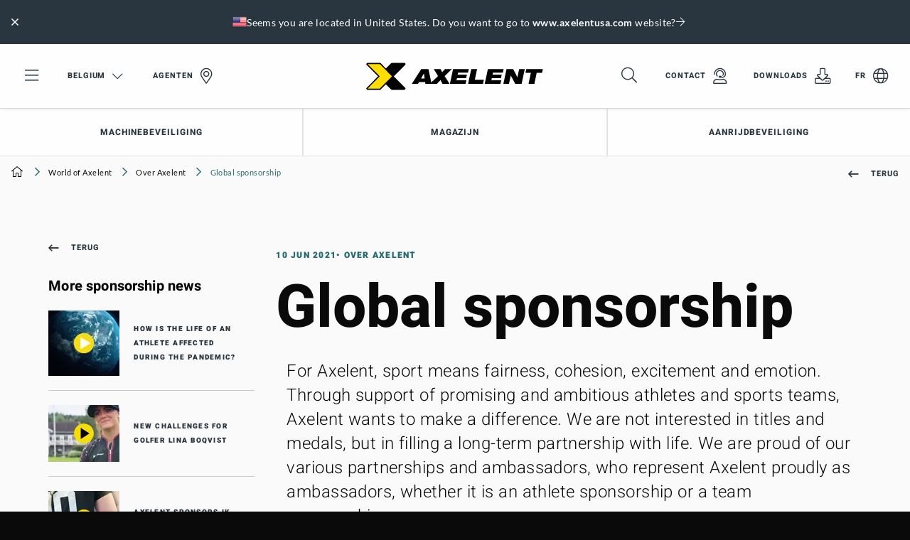

--- FILE ---
content_type: text/html; charset=utf-8
request_url: https://www.axelent.be/world-of-axelent/over-axelent/global-sponsorship/
body_size: 20593
content:

<!DOCTYPE html>

<html lang="nl-BE" ng-app="app">

<head id="head" runat="server">

    <meta charset="utf-8">
    <meta http-equiv="X-UA-Compatible" content="IE=edge,chrome=1">
    <meta name="viewport" content="width=device-width, user-scalable=no, initial-scale=1.0">



<meta name="copyright" content="Axelent AB">
<meta name="language" content="nl-BE">
<meta name="geo.region" content="BE">
<meta name="url" content="https://www.axelent.be/world-of-axelent/over-axelent/global-sponsorship/">
<meta property="og:locale" content="nl-BE">
<meta property="og:site_name" content="Axelent Belgium">
<meta property="og:type" content="website">
<meta property="og:url" content="https://www.axelent.be/world-of-axelent/over-axelent/global-sponsorship/">
<meta property="og:title" content="Axelent sees itself as a partner to its athletes ">
<meta property="og:description" content="For Axelent sport means fairness, cohesion, excitement and emotion">
<meta name="ahrefs-site-verification" content="98b16c2e8b334913422b9f7584ed64a5d8f6bad528cf72576873903994eb6c85">

	<meta property="og:image" content="https://www.axelent.be/media/042bxk52/linkedin_facebook_630x1200.jpg">


<title>Axelent sees itself as a partner to its athletes </title>

<meta name="description" content="For Axelent sport means fairness, cohesion, excitement and emotion">
<link rel="canonical" href="https://www.axelent.be/world-of-axelent/over-axelent/global-sponsorship/">

	<link rel="alternate" hreflang="nl-BE" href="https://www.axelent.be/world-of-axelent/over-axelent/global-sponsorship/">

<meta name="msapplication-TileColor" content="#ffffff">
<meta name="msapplication-config" content="/_content/favicons/browserconfig.xml">
<meta name="theme-color" content="#ffffff">
<link rel="apple-touch-icon" sizes="180x180" href="/_content/favicons/apple-touch-icon.png">
<link rel="icon" type="image/png" sizes="32x32" href="/_content/favicons/favicon-32x32.png">
<link rel="icon" type="image/png" sizes="16x16" href="/_content/favicons/favicon-16x16.png">
<link rel="manifest" href="/_content/favicons/site.webmanifest">
<link rel="mask-icon" color="#ffffff" href="/_content/favicons/safari-pinned-tab.svg">
<link rel="shortcut icon" href="/_content/favicons/favicon.ico">



    <script type="application/ld+json">
		{"@context":"https://schema.org","@type":"BreadcrumbList","itemListElement":[{"type":"ListItem","position":1,"name":"World of Axelent","item":"https://www.axelent.be/world-of-axelent/"},{"type":"ListItem","position":2,"name":"Over Axelent","item":"https://www.axelent.be/world-of-axelent/over-axelent/"},{"type":"ListItem","position":3,"name":"Global sponsorship","item":"https://www.axelent.be/world-of-axelent/over-axelent/global-sponsorship/"}]}   
    </script>

    <script type="application/ld+json">
    {
      "@context": "https://schema.org",
      "@type": "NewsArticle",
	  "headline": "Global sponsorship",
	  "image": [
	    "https://www.axelent.be/media/jwbjhqro/web_image_500x380.jpg"
	  ],
	  "datePublished": "2021-06-08 12:42",
	  "dateModified": "2023-08-07 17:00"
	}
	</script>

<link href="/_Content/css/app.css?v=10201" rel="stylesheet">

        <script>
            window.dataLayer = window.dataLayer || []
            function gtag() { dataLayer.push(arguments) }
            gtag('consent', 'default', {
                ad_storage: 'denied',
                functionality_storage: 'denied',
                personalization_storage: 'denied',
                analytics_storage: 'denied',
                ad_user_data: 'denied',
                ad_personalization: 'denied',
                security_storage: 'denied',
            })
        </script>
        <!-- Google Tag Manager for Axelent (global) -->
        <script>
            (function (w, d, s, l, i) {
                w[l] = w[l] || []; w[l].push({
                    'gtm.start':
                        new Date().getTime(), event: 'gtm.js'
                }); var f = d.getElementsByTagName(s)[0],
                    j = d.createElement(s), dl = l != 'dataLayer' ? '&l=' + l : ''; j.async = true; j.src =
                        'https://www.googletagmanager.com/gtm.js?id=' + i + dl; f.parentNode.insertBefore(j, f);
            })(window, document, 'script', 'dataLayer', 'GTM-WJHQX5Q');
        </script>
        <!-- End Google Tag Manager -->
            <meta name="google-site-verification" content="6YavJfwUNTdPExxzzqPwt1OMkk-roBZli4MUFp7CoI8" />
        <!--For opt-out information, please visit: https://d41.co/-->
        <script type="text/javascript" async defer referrerpolicy="no-referrer-when-downgrade" src="https://paapi7510.d41.co/sync/"></script>
        <script type="text/javascript" src="https://cdn-0.d41.co/tags/dnb_coretag_v5.min.js"></script>
        <script type="text/javascript">dnbvid.getData("paapi7510", "json", "T", {}, function (dnb_Data) { }); </script>
</head>

<body id="standardnewspage" class="axelent">
    <!-- Google Tag Manager (noscript) -->
    <noscript>
        <iframe src="https://www.googletagmanager.com/ns.html?id=GTM-WJHQX5Q"
                height="0" width="0" style="display:none;visibility:hidden"></iframe>
    </noscript>
    <!-- End Google Tag Manager (noscript) -->

    <div id="top"></div>

    

<header class="header " id="header">
    <div class="main-nav" id="mainnav" v-click-outside="closeSearch" data-language="7559">
        <div class="top-items">
            

<div id="geolocated-market-wrapper" data-currentpage="144315" style="display: none;"></div>


            
            <div class="grid-x grid-padding-x align-middle top-nav" v-bind:class="{ 'top-nav--show-search': showSearch }">
                <div class="cell top-nav__cell-1">
                    <ul class="menu align-middle">
                        <li class="hide-for-medium menu-toggler">
                            <a href="#" data-toggle="mobile-nav">
                                <i class="fal fa-bars fa-2x"></i>
                            </a>
                        </li>
                        <li class="show-for-medium menu-toggler">
                            <a href="#" data-toggle="offcanvas-nav">
                                <i class="fal fa-bars fa-2x"></i>
                            </a>
                        </li>
                            <li class="show-for-medium">
                                <a href="#" class="icon-link icon-link--right select-language-trigger js-select-language-trigger" data-culture="nl" data-currentpage="144315">
                                    Belgium

                                    <i class="fal fa-chevron-down fa-lg open"></i><i class="fal fa-times close fa-2x"></i>
                                </a>
                            </li>

                                <li class="show-for-large">
                                    <a href="/agenten/" class="icon-link icon-link--right">
                                        Agenten

                                            <i class="fal fa-map-marker-alt fa-2x"></i>
                                    </a>
                                </li>
                    </ul>
                </div>
                <div class="cell top-nav__cell-2">
                    <div v-show="!showSearch">
                            <a href="/" class="logo">
                                <img src="/_content/images/logos/logo-axelent.svg" alt="Axelent" />
                            </a>
                    </div>
                    <div v-show="showSearch" v-cloak style="position: relative">
                        <div class="grid-x search-bar">
                            <div class="cell auto search-bar__bar">
                                <div class="grid-x">
                                    <div class="cell auto search-bar__bar__input">
                                        <input type="search" placeholder="Begin met schrijven" id="searchField" v-model="searchStr" v-on:keyup="performSearch" v-on:search="performSearch" />
                                    </div>
                                    <div class="cell shrink bg-secondary-dark search-bar__bar__icon">
                                        <ul class="menu align-middle align-right">
                                            <li>
                                                <a href="#" class="text-color-white">
                                                    <i class="fal fa-times fa-2x" v-on:click="searchStr = ''; search();" v-if="searchStr.length > 0"></i>
                                                    <i class="fal fa-search fa-2x" v-on:click="toggleSearchField" v-else></i>
                                                </a>
                                            </li>
                                        </ul>
                                    </div>
                                </div>

                                <div class="search-result" id="searchResult" v-show="latestSearch.length > 0">
                                    <div class="search-result__noresult" v-if="noResults" v-cloak>
                                        <div class="callout secondary">
                                            <p class="text-color-white">Geen zoekresultaten gevonden</p>
                                        </div>
                                    </div>
                                    <div class="search-result__result" v-show="searchResult.totalResults > 0">
                                        <div class="search-result__result__suggestions">
                                            <ul class="no-bullet" v-for="suggestion in searchResult.suggestions">
                                                <li>
                                                    <span class="text-pointer" style="display: block;" v-on:click.stop="searchStr = suggestion; search();" v-html="$options.filters.highlight(suggestion, searchStr)">{{suggestion}}</span>
                                                </li>
                                            </ul>
                                        </div>
                                        <div class="search-result__result__categories">
                                            <div class="search-result__result__categories__category" v-show="searchResult.products.length > 0">
                                                <p class="text-overline text-color-secondary">Producten</p>
                                                <div v-for="product in searchResult.products.slice(0,4)" :key="product.id" class="tiny-product-card">
                                                    <div class="tiny-product-card__image">
                                                        <img v-bind:src="product.thumbnailSrc" v-bind:alt="product.name">
                                                    </div>

                                                    <div class="tiny-product-card__info">
                                                        <p class="text-color-secondary text-small mb-0">
                                                            <i>{{product.category}}</i>
                                                        </p>

                                                        <p class="mb-0">{{product.name}}</p>
                                                    </div>

                                                    <a v-bind:href="product.url"></a>
                                                </div>
                                            </div>
                                            <div class="search-result__result__categories__category" v-show="searchResult.productCategories.length > 0">
                                                <p class="text-overline text-color-secondary">Productcategorie&#xEB;n</p>
                                                <div v-for="productCategory in searchResult.productCategories.slice(0,4)" :key="productCategory.id" class="tiny-product-card">
                                                    <div class="tiny-product-card__image">
                                                        <img v-bind:src="productCategory.thumbnailSrc" v-bind:alt="productCategory.name">
                                                    </div>

                                                    <div class="tiny-product-card__info">
                                                        <p class="text-color-secondary text-small mb-0">
                                                            <i>{{productCategory.category}}</i>
                                                        </p>

                                                        <p class="mb-0">{{productCategory.name}}</p>
                                                    </div>

                                                    <a v-bind:href="productCategory.url"></a>
                                                </div>
                                            </div>
                                            <div class="search-result__result__categories__category search-result__result__categories__category--articles" v-show="searchResult.articles.length > 0">
                                                <p class="text-overline text-color-secondary">Artikelen</p>

                                                <div v-for="article in searchResult.articles.slice(0,4)" :key="article.id" class="article-card article-card--tiny">
                                                    <div class="article-card__image">
                                                        <img v-bind:src="article.thumbnailSrc" v-bind:alt="article.name">
                                                    </div>

                                                    <div class="article-card__info">
                                                        <p class="text-color-secondary text-small mb-0">
                                                            <i>{{article.category}}</i>
                                                        </p>

                                                        <p class="mb-0">{{article.name}}</p>
                                                    </div>

                                                    <a v-bind:href="article.url"></a>
                                                </div>
                                            </div>
                                            <div class="search-result__result__categories__category search-result__result__categories__category--articles" v-show="searchResult.generalPages.length > 0">
                                                <p class="text-overline text-color-secondary">Content</p>
                                                <div v-for="generalPage in searchResult.generalPages.slice(0,4)" :key="generalPage.id" class="article-card article-card--tiny">
                                                    <div class="article-card__image">
                                                        <img v-bind:src="generalPage.thumbnailSrc" v-bind:alt="generalPage.name">
                                                    </div>

                                                    <div class="article-card__info">
                                                        <p class="text-color-secondary text-small mb-0" v-if="generalPage.category">
                                                            <i>{{generalPage.category}}</i>
                                                        </p>

                                                        <p class="mb-0">{{generalPage.name}}</p>
                                                    </div>

                                                    <a v-bind:href="generalPage.url"></a>
                                                </div>
                                            </div>
                                        </div>
                                    </div>
                                    <div class="search-result__latest" v-show="searchResult.totalResults <= 0">
                                        <ul class="vertical secondary menu">
                                            <li class="title text-color-secondary pl-0">Laatste zoekopdracht</li>
                                            <li v-for="query in latestSearch" :key="query">
                                                <a href="#" class="pl-0 text-color-black" v-on:click="searchStr = query; performSearch();">{{query}}</a>
                                            </li>
                                        </ul>
                                    </div>
                                    <div class="search-result__clear" v-show="searchResult.totalResults <= 0">
                                        <a href="#" class="button button--leftline secondary text-color-black" v-on:click="clearLatestSearch">Wis alles</a>
                                    </div>
                                </div>
                            </div>
                        </div>
                    </div>
                </div>
                <div class="cell top-nav__cell-3">
                    <ul class="menu align-middle align-right">
                        <li v-show="!showSearch">
                            <a href="#" v-on:click="toggleSearchField">
                                <i class="fal fa-search fa-2x"></i>
                            </a>
                        </li>

                                <li class="show-for-large">
                                    <a href="/contact/" class="icon-link icon-link--right">
                                        Contact

                                            <i class="fal fa-user-headset fa-2x"></i>
                                    </a>
                                </li>
                                <li class="show-for-large">
                                    <a href="/downloads/" class="icon-link icon-link--right">
                                        Downloads

                                            <i class="fal fa-download fa-2x"></i>
                                    </a>
                                </li>
                                <li class="show-for-large">
                                    <a href="https://axelent.lu/?utm_source=website&amp;utm_medium=toprightnav&amp;utm_campaign=language" class="icon-link icon-link--right">
                                        FR

                                            <i class="fal fa-globe fa-2x"></i>
                                    </a>
                                </li>
                    </ul>
                </div>
            </div>
        </div>

            <div id="desktop-navigation" class="grid-x align-middle featured-nav show-for-large">
                <div class="cell auto">
                    <ul class="menu">
                            <li class="has-subnav">

                                    <a href="#" class="text-bold">
                                        Machinebeveiliging

                                    </a>

                                    <div class="bg-secondary-dark featured-nav--subnav">
                                        <div class="grid-container">
                                            <div class="grid-x grid-padding-x">
                                                    <div class="cell-20">

    <img src="/media/kewdvbep/axelent-machine-guarding-door.jpg?rmode=crop&amp;width=800&amp;format=webp&amp;v=1d95cc5162e8340" alt="" />
                                                    </div>
                                                    <div class="cell-50">

    <p class="h6 text-color-primary">Machinebeveiliging</p>

    <p class="text-color-white">Axelent is een van de toonaangevende fabrikanten van machineafschermingen op de markt. Het complete systeem dat wij leveren voldoet aan de huidige richtlijnen en normen.</p>

    <div class="pt-20">
        <div class="button-group stacked-for-small   ">

    <a href="/producten/machinebeveiliging/" class="button secondary text-color-white button--topline"  >

        Lees meer over machinebeveiliging

    </a>
    <a href="/xperience/" target="_blank" class="button secondary text-color-white button--topline"  >

        Bezoek onze digitale showroom

    </a></div>
    </div>
                                                    </div>
                                                    <div class="cell-8">



                                                    </div>
                                                    <div class="cell shrink">

    <a class="text-overline text-color-primary category" href="/producten/machinebeveiliging/x-guard/"><span class="min-h-line"></span>Producten</a>

<ul class="menu secondary vertical text-color-white featured-nav--subnav-links">
        <li><a href="/producten/machinebeveiliging/x-guard/gaaswanden/" class="text-light">Gaaswanden</a></li>
        <li><a href="/producten/machinebeveiliging/x-guard/staanders/" class="text-light">Staanders</a></li>
        <li><a href="/producten/machinebeveiliging/x-guard/deuren/" class="text-light">Deuren</a></li>
</ul>                                                    </div>
                                                    <div class="cell auto">

    <p class="text-overline text-color-primary category mb-0"><span class="min-h-line"></span></p>

<ul class="menu secondary vertical text-color-white featured-nav--subnav-links">
        <li><a href="/producten/machinebeveiliging/x-guard/sloten-en-beveiliging/" class="text-light">Sloten / Beveiliging</a></li>
        <li><a href="/producten/machinebeveiliging/x-guard/x-tray-voor-x-guard/" class="text-light">X-Tray voor X-Guard</a></li>
        <li><a href="/producten/machinebeveiliging/x-guard/accessoires/" class="text-light">Accessoires</a></li>
</ul>                                                    </div>
                                            </div>
                                        </div>
                                    </div>
                            </li>
                            <li class="has-subnav">

                                    <a href="#" class="text-bold">
                                        Magazijn

                                    </a>

                                    <div class="bg-secondary-dark featured-nav--subnav">
                                        <div class="grid-container">
                                            <div class="grid-x grid-padding-x">
                                                    <div class="cell-33">

    <p class="h6 text-color-primary">Axelent is een van de toonaangevende merken van gaaspanelen voor industrie- en magazijnomgevingen op de markt</p>

    <p class="text-color-white">Axelent is een van de toonaangevende merken van gaaspanelen voor industrie- en magazijnomgevingen op de markt. Onze producten en systemen zorgen voor flexibele en snel passende oplossingen in alle fasen van het proces, van het maken van de tekening tot de uiteindelijke montage van het product.</p>

    <div class="pt-20">
        <div class="button-group stacked-for-small   ">

    <a href="/producten/logistiek-veiligheid/" class="button secondary text-color-white button--topline"  >

        Lees verder

    </a></div>
    </div>
                                                    </div>
                                                    <div class="cell-8">



                                                    </div>
                                                    <div class="cell auto">

    <p class="text-overline text-color-primary category mb-0"><span class="min-h-line"></span> Scheidingswanden en kooioplossingen</p>

<ul class="menu secondary vertical text-color-white featured-nav--subnav-links">
        <li><a href="/producten/logistiek-veiligheid/x-store-2-0/" class="text-light">X-Store 2.0</a></li>
        <li><a href="/producten/logistiek-veiligheid/x-store-2-0/over-x-store-2-0/" class="text-light">Lees meer over X-Store 2.0</a></li>
</ul>                                                    </div>
                                                    <div class="cell auto">

    <p class="text-overline text-color-primary category mb-0"><span class="min-h-line"></span>Voorkomen van vallende goederen - palletstellingen</p>

<ul class="menu secondary vertical text-color-white featured-nav--subnav-links">
        <li><a href="/producten/logistiek-veiligheid/safestore/" class="text-light">SafeStore</a></li>
        <li><a href="/producten/logistiek-veiligheid/safestore/over-safestore/" class="text-light">Lees meer over SafeStore</a></li>
</ul>                                                    </div>
                                                    <div class="cell auto">

    <p class="text-overline text-color-primary category mb-0"><span class="min-h-line"></span>Valbeveiligings-systeem</p>

<ul class="menu secondary vertical text-color-white featured-nav--subnav-links">
        <li><a href="/producten/logistiek-veiligheid/x-rail-valbeveiliging/" class="text-light">X-Rail</a></li>
        <li><a href="/producten/logistiek-veiligheid/x-rail-valbeveiliging/over-x-rail-valbeveiliging/" class="text-light">Lees meer over X-Rail valbeveiliging</a></li>
</ul>                                                    </div>
                                                    <div class="cell auto">

    <p class="text-overline text-color-primary category mb-0"><span class="min-h-line"></span>Mesh rekken</p>

<ul class="menu secondary vertical text-color-white featured-nav--subnav-links">
        <li><a href="/producten/logistiek-veiligheid/shelfstore/" class="text-light">ShelfStore</a></li>
        <li><a href="/producten/logistiek-veiligheid/shelfstore/over-gaaslegborden/" class="text-light">Lees meer over ShelfStore</a></li>
</ul>                                                    </div>
                                            </div>
                                        </div>
                                    </div>
                            </li>
                            <li class="has-subnav">

                                    <a href="#" class="text-bold">
                                        Aanrijdbeveiliging

                                    </a>

                                    <div class="bg-secondary-dark featured-nav--subnav">
                                        <div class="grid-container">
                                            <div class="grid-x grid-padding-x">
                                                    <div class="cell-20">

    <img src="/media/bychzpng/axelent-impact-protection-assortment.jpg?rmode=crop&amp;width=800&amp;format=webp&amp;v=1d9a9a6cc77aa40" alt="" />
                                                    </div>
                                                    <div class="cell-50">

    <p class="h6 text-color-primary">Aanrijdbeveiliging</p>

    <p class="text-color-white">Dit is ons assortiment aanrijdbeveiligingsproducten. Wij hebben alles van bolders tot veiligheidsbarri&#xE8;res voor voetgangers en meer.</p>

    <div class="pt-20">
        <div class="button-group stacked-for-small   ">

    <a href="/producten/aanrijdbeveiliging/" class="button secondary text-color-white button--topline"  >

        Lees meer over aanrijdbeveiliging

    </a>
    <a href="/xperience/" target="_blank" class="button secondary text-color-white button--topline"  >

        Bezoek onze digitale showroom

    </a></div>
    </div>
                                                    </div>
                                                    <div class="cell-8">



                                                    </div>
                                                    <div class="cell auto">

    <a class="text-overline text-color-primary category" href="/producten/aanrijdbeveiliging/x-protect/"><span class="min-h-line"></span>Producten</a>

<ul class="menu secondary vertical text-color-white featured-nav--subnav-links">
        <li><a href="/producten/aanrijdbeveiliging/x-protect/impact-barriers/" class="text-light">Impact barriers</a></li>
        <li><a href="/producten/aanrijdbeveiliging/x-protect/pedestrian-barriers/" class="text-light">Pedestrian barriers</a></li>
        <li><a href="/producten/aanrijdbeveiliging/x-protect/standalone-floor-barrier/" class="text-light">Standalone Floor Barrier</a></li>
</ul>                                                    </div>
                                                    <div class="cell auto">

    <p class="text-overline text-color-primary category mb-0"><span class="min-h-line"></span></p>

<ul class="menu secondary vertical text-color-white featured-nav--subnav-links">
        <li><a href="/producten/aanrijdbeveiliging/x-protect/x-guard-connectors/" class="text-light">X-Guard Connectors</a></li>
        <li><a href="/producten/aanrijdbeveiliging/x-protect/kolombeschermer/" class="text-light">Column Guard</a></li>
        <li><a href="/producten/aanrijdbeveiliging/x-protect/bollards/" class="text-light">Bollards</a></li>
</ul>                                                    </div>
                                            </div>
                                        </div>
                                    </div>
                            </li>
                    </ul>
                </div>
            </div>

    </div>

    <div class="select-language">
        <div class="loading">
            <svg xmlns="http://www.w3.org/2000/svg" xmlns:xlink="http://www.w3.org/1999/xlink" style="margin: auto; display: block;" width="100px" height="100px" viewBox="0 0 100 100" preserveAspectRatio="xMidYMid">
                <circle cx="84" cy="50" r="0.999774" fill="#eac435">
                    <animate attributeName="r" repeatCount="indefinite" dur="0.25s" calcMode="spline" keyTimes="0;1" values="10;0" keySplines="0 0.5 0.5 1" begin="0s"></animate>
                    <animate attributeName="fill" repeatCount="indefinite" dur="1s" calcMode="discrete" keyTimes="0;0.25;0.5;0.75;1" values="#eac435;#29353f;#246a73;#1c1c1c;#eac435" begin="0s"></animate>
                </circle>
                <circle cx="16" cy="50" r="0" fill="#eac435">
                    <animate attributeName="r" repeatCount="indefinite" dur="1s" calcMode="spline" keyTimes="0;0.25;0.5;0.75;1" values="0;0;10;10;10" keySplines="0 0.5 0.5 1;0 0.5 0.5 1;0 0.5 0.5 1;0 0.5 0.5 1" begin="0s"></animate>
                    <animate attributeName="cx" repeatCount="indefinite" dur="1s" calcMode="spline" keyTimes="0;0.25;0.5;0.75;1" values="16;16;16;50;84" keySplines="0 0.5 0.5 1;0 0.5 0.5 1;0 0.5 0.5 1;0 0.5 0.5 1" begin="0s"></animate>
                </circle>
                <circle cx="16" cy="50" r="9.00023" fill="#1c1c1c">
                    <animate attributeName="r" repeatCount="indefinite" dur="1s" calcMode="spline" keyTimes="0;0.25;0.5;0.75;1" values="0;0;10;10;10" keySplines="0 0.5 0.5 1;0 0.5 0.5 1;0 0.5 0.5 1;0 0.5 0.5 1" begin="-0.25s"></animate>
                    <animate attributeName="cx" repeatCount="indefinite" dur="1s" calcMode="spline" keyTimes="0;0.25;0.5;0.75;1" values="16;16;16;50;84" keySplines="0 0.5 0.5 1;0 0.5 0.5 1;0 0.5 0.5 1;0 0.5 0.5 1" begin="-0.25s"></animate>
                </circle>
                <circle cx="46.6008" cy="50" r="10" fill="#246a73">
                    <animate attributeName="r" repeatCount="indefinite" dur="1s" calcMode="spline" keyTimes="0;0.25;0.5;0.75;1" values="0;0;10;10;10" keySplines="0 0.5 0.5 1;0 0.5 0.5 1;0 0.5 0.5 1;0 0.5 0.5 1" begin="-0.5s"></animate>
                    <animate attributeName="cx" repeatCount="indefinite" dur="1s" calcMode="spline" keyTimes="0;0.25;0.5;0.75;1" values="16;16;16;50;84" keySplines="0 0.5 0.5 1;0 0.5 0.5 1;0 0.5 0.5 1;0 0.5 0.5 1" begin="-0.5s"></animate>
                </circle>
                <circle cx="80.6008" cy="50" r="10" fill="#29353f">
                    <animate attributeName="r" repeatCount="indefinite" dur="1s" calcMode="spline" keyTimes="0;0.25;0.5;0.75;1" values="0;0;10;10;10" keySplines="0 0.5 0.5 1;0 0.5 0.5 1;0 0.5 0.5 1;0 0.5 0.5 1" begin="-0.75s"></animate>
                    <animate attributeName="cx" repeatCount="indefinite" dur="1s" calcMode="spline" keyTimes="0;0.25;0.5;0.75;1" values="16;16;16;50;84" keySplines="0 0.5 0.5 1;0 0.5 0.5 1;0 0.5 0.5 1;0 0.5 0.5 1" begin="-0.75s"></animate>
                </circle>
            </svg>
        </div>
    </div>
</header>

    <div class="off-canvas position-left bg-secondary-dark" id="mobile-nav" data-transition="overlap" data-off-canvas>
    <div>
        <ul class="vertical menu drilldown bg-white" id="mobileDrilldown" data-auto-height="true" data-back-button='<li class="js-drilldown-back"><a class="bg-secondary js-go-back"></a></li>' style="z-index: 2000;">
            <li>
                <a href="#" class="js-select-language-trigger" data-currentpage="144315" data-culture="nl">
Belgium                </a>
                <ul class="menu vertical nested js-language-areas">
                    <li class="pt-30 pb-30 text-center text-color-white loading">
                        <i class="fal fa-spin fa-spinner-third fa-2x"></i>
                    </li>
                </ul>
            </li>

                    <li>
                        <a href="/agenten/">
                            Agenten

                                <i class="fal fa-map-marker-alt fa-2x"></i>
                        </a>
                    </li>

                    <li>
                        <a href="/contact/">
                            Contact

                                <i class="fal fa-user-headset fa-2x"></i>
                        </a>
                    </li>
                    <li>
                        <a href="/downloads/">
                            Downloads

                                <i class="fal fa-download fa-2x"></i>
                        </a>
                    </li>
                    <li>
                        <a href="https://axelent.lu/?utm_source=website&amp;utm_medium=toprightnav&amp;utm_campaign=language">
                            FR

                                <i class="fal fa-globe fa-2x"></i>
                        </a>
                    </li>

                <li class="bg-secondary title text-color-primary">
                    Our products
                </li>
                    <li class="bg-secondary-dark">
                        <a href="#">
                            Machinebeveiliging
                        </a>

                            <ul class="menu vertical nested">
                                            <li class="bg-primary-dark">
                                                <div class="pl-20 pt-20 pr-20 pb-10">
                                                    <p class="h5 text-color-primary">Machinebeveiliging</p>
                                                </div>

                                                    <div class="mt-10">
                                                        <div class="button-group stacked-for-small   ">

    <a href="/producten/machinebeveiliging/" class="button secondary text-color-white button--topline"  >

        Lees meer over machinebeveiliging

    </a>
    <a href="/xperience/" target="_blank" class="button secondary text-color-white button--topline"  >

        Bezoek onze digitale showroom

    </a></div>
                                                    </div>
                                            </li>
                                            <li>
                                                <a href="/producten/machinebeveiliging/x-guard/gaaswanden/" class="text-light">Gaaswanden</a>
                                            </li>
                                            <li>
                                                <a href="/producten/machinebeveiliging/x-guard/staanders/" class="text-light">Staanders</a>
                                            </li>
                                            <li>
                                                <a href="/producten/machinebeveiliging/x-guard/deuren/" class="text-light">Deuren</a>
                                            </li>
                                            <li>
                                                <a href="/producten/machinebeveiliging/x-guard/sloten-en-beveiliging/" class="text-light">Sloten / Beveiliging</a>
                                            </li>
                                            <li>
                                                <a href="/producten/machinebeveiliging/x-guard/x-tray-voor-x-guard/" class="text-light">X-Tray voor X-Guard</a>
                                            </li>
                                            <li>
                                                <a href="/producten/machinebeveiliging/x-guard/accessoires/" class="text-light">Accessoires</a>
                                            </li>
                            </ul>
                    </li>
                    <li class="bg-secondary-dark">
                        <a href="#">
                            Magazijn
                        </a>

                            <ul class="menu vertical nested">
                                            <li class="bg-primary-dark">
                                                <div class="pl-20 pt-20 pr-20 pb-10">
                                                    <p class="h5 text-color-primary">Axelent is een van de toonaangevende merken van gaaspanelen voor industrie- en magazijnomgevingen op de markt</p>
                                                </div>

                                                    <div class="mt-10">
                                                        <div class="button-group stacked-for-small   ">

    <a href="/producten/logistiek-veiligheid/" class="button secondary text-color-white button--topline"  >

        Lees verder

    </a></div>
                                                    </div>
                                            </li>
                                            <li>
                                                <a href="/producten/logistiek-veiligheid/x-store-2-0/" class="text-light">X-Store 2.0</a>
                                            </li>
                                            <li>
                                                <a href="/producten/logistiek-veiligheid/x-store-2-0/over-x-store-2-0/" class="text-light">Lees meer over X-Store 2.0</a>
                                            </li>
                                            <li>
                                                <a href="/producten/logistiek-veiligheid/safestore/" class="text-light">SafeStore</a>
                                            </li>
                                            <li>
                                                <a href="/producten/logistiek-veiligheid/safestore/over-safestore/" class="text-light">Lees meer over SafeStore</a>
                                            </li>
                                            <li>
                                                <a href="/producten/logistiek-veiligheid/x-rail-valbeveiliging/" class="text-light">X-Rail</a>
                                            </li>
                                            <li>
                                                <a href="/producten/logistiek-veiligheid/x-rail-valbeveiliging/over-x-rail-valbeveiliging/" class="text-light">Lees meer over X-Rail valbeveiliging</a>
                                            </li>
                                            <li>
                                                <a href="/producten/logistiek-veiligheid/shelfstore/" class="text-light">ShelfStore</a>
                                            </li>
                                            <li>
                                                <a href="/producten/logistiek-veiligheid/shelfstore/over-gaaslegborden/" class="text-light">Lees meer over ShelfStore</a>
                                            </li>
                            </ul>
                    </li>
                    <li class="bg-secondary-dark">
                        <a href="#">
                            Aanrijdbeveiliging
                        </a>

                            <ul class="menu vertical nested">
                                            <li class="bg-primary-dark">
                                                <div class="pl-20 pt-20 pr-20 pb-10">
                                                    <p class="h5 text-color-primary">Aanrijdbeveiliging</p>
                                                </div>

                                                    <div class="mt-10">
                                                        <div class="button-group stacked-for-small   ">

    <a href="/producten/aanrijdbeveiliging/" class="button secondary text-color-white button--topline"  >

        Lees meer over aanrijdbeveiliging

    </a>
    <a href="/xperience/" target="_blank" class="button secondary text-color-white button--topline"  >

        Bezoek onze digitale showroom

    </a></div>
                                                    </div>
                                            </li>
                                            <li>
                                                <a href="/producten/aanrijdbeveiliging/x-protect/impact-barriers/" class="text-light">Impact barriers</a>
                                            </li>
                                            <li>
                                                <a href="/producten/aanrijdbeveiliging/x-protect/pedestrian-barriers/" class="text-light">Pedestrian barriers</a>
                                            </li>
                                            <li>
                                                <a href="/producten/aanrijdbeveiliging/x-protect/standalone-floor-barrier/" class="text-light">Standalone Floor Barrier</a>
                                            </li>
                                            <li>
                                                <a href="/producten/aanrijdbeveiliging/x-protect/x-guard-connectors/" class="text-light">X-Guard Connectors</a>
                                            </li>
                                            <li>
                                                <a href="/producten/aanrijdbeveiliging/x-protect/kolombeschermer/" class="text-light">Column Guard</a>
                                            </li>
                                            <li>
                                                <a href="/producten/aanrijdbeveiliging/x-protect/bollards/" class="text-light">Bollards</a>
                                            </li>
                            </ul>
                    </li>

                        <li class="bg-black title text-color-primary">
                            Beveiligingsoplossingen voor
                        </li>
                        <li class="bg-black">
                            <a href="/veiligheid-bij-magazijnautomatisering/">
                                Magazijnautomatisering
                            </a>
                        </li>
                        <li class="bg-black">
                            <a href="/veiligheidsoplossingen/veiligheidsoplossingen-voor-logistiek-en-productie/">
                                Logistiek en productie
                            </a>
                        </li>
                        <li class="bg-black title text-color-primary">
                            Klantsucceshub
                        </li>
                        <li class="bg-black">
                            <a href="/klantcases/">
                                Klantencases 
                            </a>
                        </li>
                        <li class="bg-black">
                            <a href="/belofte-aan-de-klant/">
                                Belofte aan de klant
                            </a>
                        </li>
                        <li class="bg-black title text-color-primary">
                            Kennis over veiligheid
                        </li>
                        <li class="bg-black">
                            <a href="/safety-book/">
                                Axelent Safety Book
                            </a>
                        </li>
                        <li class="bg-black title text-color-primary">
                            Digitale showroom
                        </li>
                        <li class="bg-black">
                            <a href="/axelent-xperience/">
                                Axelent Xperience
                            </a>
                        </li>
                        <li class="bg-black title text-color-primary">
                            Word de architect 
                        </li>
                        <li class="bg-black">
                            <a href="/safety-design/">
                                Axelent Safety Design
                            </a>
                        </li>
                        <li class="bg-black title text-color-primary">
                            Montagevideo&#x27;s 
                        </li>
                        <li class="bg-black">
                            <a href="/axelent-academy/">
                                Axelent Academy 
                            </a>
                        </li>
                        <li class="bg-black title text-color-primary">
                            Over ons
                        </li>
                        <li class="bg-black">
                            <a href="/contact/">
                                Contact
                            </a>
                        </li>
                        <li class="bg-black">
                            <a href="https://career.axelent.com/locations/axelent-benelux" target="_blank">
                                Carri&#xE8;re
                            </a>
                        </li>
                        <li class="bg-black">
                            <a href="/safety-hub/">
                                Safety hub
                            </a>
                        </li>
                        <li class="bg-black">
                            <a href="/world-of-axelent/">
                                World of Axelent
                            </a>
                        </li>
                        <li class="bg-black">
                            <a href="/axelent/">
                                Over Axelent
                            </a>
                        </li>
                        <li class="bg-black">
                            <a href="/duurzaamheid/">
                                Duurzaamheid
                            </a>
                        </li>

            <li class="title text-color-primary bg-black">
                <p>Follow us</p>
                
<ol class="social-media">
        <li role="treeitem">
            <a href="https://www.facebook.com/axelentbenelux" target="_blank">
                <i class="fab fa-facebook-f fa-lg text-light"></i>
            </a>
        </li>

        <li role="treeitem">
            <a href="https://www.linkedin.com/company/axelent-benelux-nv?trk=nav_account_sub_nav_company_admin" target="_blank">
                <i class="fab fa-linkedin-in fa-lg text-light"></i>
            </a>
        </li>


        <li role="treeitem">
            <a href="https://www.youtube.com/channel/UCriLyY4i9ZEgdSuiJgxq31Q" target="_blank">
                <i class="fab fa-youtube fa-lg text-light"></i>
            </a>
        </li>

        <li role="treeitem">
            <a href="https://open.spotify.com/show/5HEGg1528ZRCt3qCEeiFO1?si=s7pjcUztS-OWUPPueQGuYg" target="_blank">
                <i class="fab fa-spotify fa-lg text-light"></i>
            </a>
        </li>
</ol>
            </li>
        </ul>
    </div>
</div>


    
<div class="off-canvas position-left" id="offcanvas-nav" data-transition="overlap" data-off-canvas>

    <div class="navigation">
            <ul class="vertical large secondary menu">

                    <li class="title text-color-primary pl-0">Beveiligingsoplossingen voor</li>

                    <li>
                        <a href="/veiligheid-bij-magazijnautomatisering/" class="text-color-white pl-0 text-light">
                            Magazijnautomatisering
                        </a>
                    </li>
                    <li>
                        <a href="/veiligheidsoplossingen/veiligheidsoplossingen-voor-logistiek-en-productie/" class="text-color-white pl-0 text-light">
                            Logistiek en productie
                        </a>
                    </li>
            </ul>
            <ul class="vertical large secondary menu">

                    <li class="title text-color-primary pl-0">Klantsucceshub</li>

                    <li>
                        <a href="/klantcases/" class="text-color-white pl-0 text-light">
                            Klantencases 
                        </a>
                    </li>
                    <li>
                        <a href="/belofte-aan-de-klant/" class="text-color-white pl-0 text-light">
                            Belofte aan de klant
                        </a>
                    </li>
            </ul>
            <ul class="vertical large secondary menu">

                    <li class="title text-color-primary pl-0">Kennis over veiligheid</li>

                    <li>
                        <a href="/safety-book/" class="text-color-white pl-0 text-light">
                            Axelent Safety Book
                        </a>
                    </li>
            </ul>
            <ul class="vertical large secondary menu">

                    <li class="title text-color-primary pl-0">Digitale showroom</li>

                    <li>
                        <a href="/axelent-xperience/" class="text-color-white pl-0 text-light">
                            Axelent Xperience
                        </a>
                    </li>
            </ul>
            <ul class="vertical large secondary menu">

                    <li class="title text-color-primary pl-0">Word de architect </li>

                    <li>
                        <a href="/safety-design/" class="text-color-white pl-0 text-light">
                            Axelent Safety Design
                        </a>
                    </li>
            </ul>
            <ul class="vertical large secondary menu">

                    <li class="title text-color-primary pl-0">Montagevideo&#x27;s </li>

                    <li>
                        <a href="/axelent-academy/" class="text-color-white pl-0 text-light">
                            Axelent Academy 
                        </a>
                    </li>
            </ul>
            <ul class="vertical large secondary menu">

                    <li class="title text-color-primary pl-0">Over ons</li>

                    <li>
                        <a href="/contact/" class="text-color-white pl-0 text-light">
                            Contact
                        </a>
                    </li>
                    <li>
                        <a href="https://career.axelent.com/locations/axelent-benelux" target="_blank" class="text-color-white pl-0 text-light">
                            Carri&#xE8;re
                        </a>
                    </li>
                    <li>
                        <a href="/safety-hub/" class="text-color-white pl-0 text-light">
                            Safety hub
                        </a>
                    </li>
                    <li>
                        <a href="/world-of-axelent/" class="text-color-white pl-0 text-light">
                            World of Axelent
                        </a>
                    </li>
                    <li>
                        <a href="/axelent/" class="text-color-white pl-0 text-light">
                            Over Axelent
                        </a>
                    </li>
                    <li>
                        <a href="/duurzaamheid/" class="text-color-white pl-0 text-light">
                            Duurzaamheid
                        </a>
                    </li>
            </ul>

        <ul class="vertical secondary menu">
            <li class="title text-color-primary pl-0">
Volg ons            </li>
            <li>
                
<ol class="social-media">
        <li role="treeitem">
            <a href="https://www.facebook.com/axelentbenelux" target="_blank">
                <i class="fab fa-facebook-f fa-lg text-light"></i>
            </a>
        </li>

        <li role="treeitem">
            <a href="https://www.linkedin.com/company/axelent-benelux-nv?trk=nav_account_sub_nav_company_admin" target="_blank">
                <i class="fab fa-linkedin-in fa-lg text-light"></i>
            </a>
        </li>


        <li role="treeitem">
            <a href="https://www.youtube.com/channel/UCriLyY4i9ZEgdSuiJgxq31Q" target="_blank">
                <i class="fab fa-youtube fa-lg text-light"></i>
            </a>
        </li>

        <li role="treeitem">
            <a href="https://open.spotify.com/show/5HEGg1528ZRCt3qCEeiFO1?si=s7pjcUztS-OWUPPueQGuYg" target="_blank">
                <i class="fab fa-spotify fa-lg text-light"></i>
            </a>
        </li>
</ol>
            </li>
        </ul>
    </div>
</div>


    <div class="off-canvas-content" data-off-canvas-content>
        
<div class="pt-10 pb-10">
    
<div class="grid-x grid-padding-x show-for-large align-middle">
    <div class="cell auto">
        <nav aria-label="You are here:" role="navigation">
            <ul class="breadcrumbs">
                <li>
                    <a href="/">
                        <i class="fal fa-home-alt fa-lg"></i>
                    </a>
                </li>
                    <li>
                            <a href="/world-of-axelent/">World of Axelent</a>
                    </li>
                    <li>
                            <a href="/world-of-axelent/over-axelent/">Over Axelent</a>
                    </li>
                    <li>
                            <span class="show-for-sr">Current: </span>
Global sponsorship                    </li>
            </ul>
        </nav>
    </div>
    <div class="cell shrink text-uppercase">
        <a href="javascript:history.back()" class="icon-link">
            <i class="far fa-long-arrow-left fa-lg"></i> Terug
        </a>
    </div>
</div>

<div class="grid-x grid-padding-x hide-for-large">
    <div class="cell auto">
        <a href="/world-of-axelent/over-axelent/" class="icon-link">
            <i class="fal fa-chevron-left fa-lg"></i> Over Axelent
        </a>
    </div>
</div>

</div>





<div class="sidebar mt-70 mb-50">
    <div class="sidebar__container">
        <div class="sidebar__container__grid" data-sticky-container>
            <div class="sidebar__container__grid__widgets">
                <div data-sticky data-anchor="content" data-margin-top="10">


<div class="mb-30 sidebar-widget">
    <a href="javascript:history.back()" class="icon-link">
        <i class="far fa-long-arrow-left fa-lg"></i> Terug
    </a>
</div><div class="mb-30 sidebar-widget">
        <h6 class="mb-20">More sponsorship news</h6>


<div class="article-card article-card--alt">
        <div class="article-card__image ">
            <img src="/media/emijjmun/movie-global-sponsorship-_500x380.jpg?rmode=crop&amp;width=100&amp;height=120&amp;format=webp&amp;v=1d751758be2a970" alt="How is the life of an athlete affected during the pandemic?&#xA0;" />
        </div>

    <div class="article-card__info">
        <a href="/world-of-axelent/over-axelent/axelent-sports-profiles/">
            How is the life of an athlete affected during the pandemic?&#xA0;
        </a>
    </div>
    <a href="/world-of-axelent/over-axelent/axelent-sports-profiles/"></a>
</div>        <hr/>

<div class="article-card article-card--alt">
        <div class="article-card__image ">
            <img src="/media/r1ikgf44/aw_116_web_image_500x380.jpg?rmode=crop&amp;width=100&amp;height=120&amp;format=webp&amp;v=1da44a1b7ba1520" alt="New challenges for golfer Lina Boqvist" />
        </div>

    <div class="article-card__info">
        <a href="/world-of-axelent/over-axelent/axelent-sponsors-lina-boqvist/">
            New challenges for golfer Lina Boqvist
        </a>
    </div>
    <a href="/world-of-axelent/over-axelent/axelent-sponsors-lina-boqvist/"></a>
</div>        <hr/>

<div class="article-card article-card--alt">
        <div class="article-card__image ">
            <img src="/media/7926/aw_130_web_image_500x380_1.jpg?rmode=crop&amp;width=100&amp;height=120&amp;format=webp&amp;v=1da44a7befd00d0" alt="Axelent sponsors IK S&#xE4;vehof" />
        </div>

    <div class="article-card__info">
        <a href="/world-of-axelent/over-axelent/axelent-sponsors-ik-savehof/">
            Axelent sponsors IK S&#xE4;vehof
        </a>
    </div>
    <a href="/world-of-axelent/over-axelent/axelent-sponsors-ik-savehof/"></a>
</div>        <hr/>
</div>

<div class="mb-30 sidebar-widget">

    
<ol class="social-media-share ">
    <li role="treeitem">
        <a href="https://www.linkedin.com/shareArticle?url=https://www.axelent.be/world-of-axelent/over-axelent/global-sponsorship/" target="_blank">
            <i class="fab fa-linkedin-in fa-lg"></i>
        </a>
    </li>
    <li role="treeitem">
        <a href="https://www.facebook.com/sharer/sharer.php?u=https://www.axelent.be/world-of-axelent/over-axelent/global-sponsorship/" target="_blank">
            <i class="fab fa-facebook-f fa-lg"></i>
        </a>
    </li>
    <li role="treeitem">
        <a href="mailto:?subject=Global sponsorship&body=https://www.axelent.be/world-of-axelent/over-axelent/global-sponsorship/" target="_blank">
            <i class="fal fa-paper-plane fa-lg"></i>
        </a>
    </li>
</ol>
</div>                    <div class="pb-20"></div>
                </div>
            </div>
            <div class="sidebar__container__grid__content" id="content">
                <div class="grid-x grid-padding-x grid-padding-y">
                    <div class="cell auto">
                        <p class="text-overline text-color-secondary">
10 jun 2021•
                            Over Axelent
                        </p>
                        <h1 class="">Global sponsorship</h1>
                    </div>

                    
<div class="umb-grid">
        <div class="grid-padding-top-default grid-padding-bottom-default grid-container standardGridImage standardGridButtons grid-padding-top-none">
            <div class="grid-x grid-padding-x grid-padding-y">
                    <div class="large-12 cell">



<p><span class="h5">For Axelent, sport means fairness, cohesion, excitement and emotion. Through support of promising and ambitious athletes and sports teams, Axelent wants to make a difference. We are not interested in titles and medals, but in filling a long-term partnership with life. We are proud of our various partnerships and ambassadors, who represent Axelent proudly as ambassadors, whether it is an athlete sponsorship or a team sponsorship. </span></p>




<div class="image-grid-item">
        <img src="/media/042bxk52/linkedin_facebook_630x1200.jpg?rmode=pad&amp;format=webp&amp;v=1d75c553933f180"
             alt="Global sponsorship"
             class="expand" />

</div>




<p><span>With strength and precision, </span><strong><span>Ferry Svan</span></strong><span> has chopped and sawn his way to the top of the tree. Ferry competes in the Stihl Timbersports, which is a is an adrenaline-filled and exciting sport in athletic wood cutting. Ferry is now the first Swede who has won a World Championship. </span><span> </span><span>He jumped straight into the spotlight last year when he won the gold medal in the Junior World Championships in the odd sport. A total of six disciplines are practiced that require courage, strength and technique. The athletes use sharp axes, a chainsaw with 7.3 horsepower, a two-meter long hand saw and a monster chainsaw with an engine from a jet ski or snowmobile of about 60 horsepower. </span> </p>
<p><span>Johannes Rydzek</span><span> is a two-time Olympic champion and six-time World Champion in Nordic Combined. Axelent will accompany the 29-year-old from Oberstdorf (Germany) until beyond the 2022 Winter Olympics in Beijing. The relationship between Axelent and Johannes is under a good star. At the World Championships in Falun in 2015, the Axelent logo was on his ski for the very first time - with which he won two gold medals. In 2015, he was also named Germany's Sportsman of the Year as a team and took also an outstanding third place as an individual athlete! His four gold medals at the 2017 World Championships in Lahti, Finland, made him a legend! But that is not all - he was the 2017 Sportsman of the Year and won two gold medals at the 2018 Olympic Games in South Korea. </span><span> </span><span>With his sister </span><span>Coletta Rydzek</span><span>, Axelent complementing the partnership with the Rydzek family. Axelent is her main sponsor. Coletta competes for the German national team in the cross-country skiing World Cup and won the bronze medal at the 2017 Junior World Championships. </span> </p>
<p><span>Axelent has accompanied </span><strong><span>Anna Seidel</span></strong><span> from Dresden (Germany) for several years. The young short track athlete is the defining athlete in the German team. Not only is she the first German to finish on the podium in World Cup races, she also won a bronze medal at the 2016 European Championships in Sotchi (Russia), at the 2018 European Championships in her hometown of Dresden, and at the 2020 European Championships in Debrecen (Hungary). </span><span> </span><span>At the European Championships in Gdansk 2021 she crowns as Vice-European Champion and won two silver and one bronze medal. In addition, she was given the honor of carrying the German flag at the Youth Olympic Games in Lillehammer. Axelent has been supporting Anna since 2014, when she was the youngest German athlete at the Winter Games in Russia. In the meantime, she has competed in her second Olympic Games and can look back on several podium finishes in the World Cup. </span> </p>
<p><span>Lina Boqvist</span><span> is a Swedish professional golfer and a member of the Ladies European Tour since 2015. With the support of Axelent Lina is able to play on a professional level. As one of her main goals, Lina wants to celebrate a victory on the Ladies European Tour as a brand ambassador of Axelent. </span> </p>
<p><span>Mountain biker </span><strong><span>Sandra Salinger’s</span></strong><span> athletic endeavours are sponsored by Axelent. Sandra normally works as a marketing manager and in her spare time she follows her passion to be a cyclist. She started mountain biking in 2008, before she competed in road racing. In Sweden, mountain biking is growing but more structure is still needed. The partnership with Sandra has mainly concerned the Cykelvasan bike race. </span> </p>
<p><span>Axelent has also been involved in team sports, especially in Hockey and Handball. Handball with its key attributes speed, action, fair play, fits perfectly to Axelent own values. </span><span> </span><span>At the German team </span><span>TVB Stuttgart</span><span>, sports history has been written for several years. A family-run club, supported by a great deal of voluntary commitment, has been involved in the top handball league, the LIQUI MOLY HBL, for over 5 years. A modern fairy tale? More like hard work, with great commitment from everyone involved. </span><span> </span><span>Besides this Axelent is a proud official sponsor of </span><span>IK Sävehof</span><span>, which is one of Sweden’s most successful handball clubs, with both women’s and men’s teams the reigning Swedish champions. The club is considered the largest handball club in the world, with currently about 2000 members, distributed among four adult teams, 90 youth teams, 160 coaches and 350 officials. </span> </p>
<p><span>Axelent is head sponsor of the local hockey association, </span><strong><span>Värnamo Hockey</span></strong><span>. As a naming right partner of the local venue, Axelent Arena, we are happy to be shown as a good and proud partner of the sports. </span> </p>




<div class="mt-30">
    <div class="button-group stacked-for-small   ">
</div>
</div>


                    </div>
            </div>
        </div>
</div>


                </div>
            </div>
        </div>
    </div>
</div>



<section class="pt-50 pb-50 bg-secondary-dark">
    <div class="grid-container">
        <div class="grid-x grid-padding-x align-middle">
            <div class="cell auto">
                <h3 class="no-margin text-color-primary">Gerelateerde artikelen</h3>
            </div>
            <div class="cell shrink">
                <a href="/world-of-axelent/over-axelent/" class="button button--leftline secondary text-color-white no-margin">
                    Meer Over Axelent
                </a>
            </div>
            <div class="small-12 cell">
                <p class="text-subtitle text-color-white">Meer hulpbronnen zoeken en Over Axelent</p>
            </div>
        </div>

        <div class="grid-x grid-padding-x grid-padding-y small-up-2 medium-up-2 large-up-4">
                <div class="cell">
                    
    <div class="news-card-updated news-card-updated--negative">
            <div class="news-card-updated__image">
                <a href="/world-of-axelent/over-axelent/axelent-s-sponsorship-of-thai-boxing/" class="">
                    <figure>
                        <picture>
                            <source media="(min-width:1024px)" srcset="/media/oelhlpzx/ab11_article-sponsring-thai-boxning_500x380.jpg?rmode=crop&amp;width=295&amp;format=webp&amp;v=1da44af4fa8a970" />
                            <source media="(min-width:415px)" srcset="/media/oelhlpzx/ab11_article-sponsring-thai-boxning_500x380.jpg?rmode=crop&amp;width=720&amp;format=webp&amp;v=1da44af4fa8a970" />
                            <source srcset="/media/oelhlpzx/ab11_article-sponsring-thai-boxning_500x380.jpg?rmode=crop&amp;width=414&amp;format=webp&amp;v=1da44af4fa8a970" />
                            <img src="/media/oelhlpzx/ab11_article-sponsring-thai-boxning_500x380.jpg?rmode=crop&amp;width=720&amp;format=webp&amp;v=1da44af4fa8a970"
                                alt="Kenny Hong and Moa Carlsson &#x2013; Aiming for the World Cup gold in Thailand"
                                  title="Kenny Hong and Moa Carlsson &#x2013; Aiming for the World Cup gold in Thailand"  />
                        </picture>
                    </figure>
                </a>
            </div>

        <div class="news-card-updated__content">
                <p class="news-card-updated__content__date-cat text-overline">
25 nov 2021
                    / Over Axelent, Sponsoring
                </p>

                <h6 class="news-card-updated__content__heading">Kenny Hong and Moa Carlsson &#x2013; Aiming for the World Cup gold in Thailand</h6>
            <p class="news-card-updated__content__p">Read about Kenny and Moa's, born in Hillerstorp, World Cup journey in the extreme sport of Thai b...</p>
        </div>

        <a href="/world-of-axelent/over-axelent/axelent-s-sponsorship-of-thai-boxing/" class="news-card-updated__link"></a>
    </div>

                </div>
                <div class="cell">
                    
    <div class="news-card-updated news-card-updated--negative">
            <div class="news-card-updated__image">
                <a href="/world-of-axelent/over-axelent/axelent-sports-profiles/" class="">
                    <figure>
                        <picture>
                            <source media="(min-width:1024px)" srcset="/media/emijjmun/movie-global-sponsorship-_500x380.jpg?rmode=crop&amp;width=295&amp;format=webp&amp;v=1d751758be2a970" />
                            <source media="(min-width:415px)" srcset="/media/emijjmun/movie-global-sponsorship-_500x380.jpg?rmode=crop&amp;width=720&amp;format=webp&amp;v=1d751758be2a970" />
                            <source srcset="/media/emijjmun/movie-global-sponsorship-_500x380.jpg?rmode=crop&amp;width=414&amp;format=webp&amp;v=1d751758be2a970" />
                            <img src="/media/emijjmun/movie-global-sponsorship-_500x380.jpg?rmode=crop&amp;width=720&amp;format=webp&amp;v=1d751758be2a970"
                                alt="How is the life of an athlete affected during the pandemic?&#xA0;"
                                  title="How is the life of an athlete affected during the pandemic?&#xA0;"  />
                        </picture>
                    </figure>
                </a>
            </div>

        <div class="news-card-updated__content">
                <p class="news-card-updated__content__date-cat text-overline">
24 mrt 2021
                    / Over Axelent, Sponsoring
                </p>

                <h6 class="news-card-updated__content__heading">How is the life of an athlete affected during the pandemic?&#xA0;</h6>
            <p class="news-card-updated__content__p">Listen to Ferry Svan, Lina Boqvist, Anna Seidel and Johannes Rydzek - some of all the sports prof...</p>
        </div>

        <a href="/world-of-axelent/over-axelent/axelent-sports-profiles/" class="news-card-updated__link"></a>
    </div>

                </div>
                <div class="cell">
                    
    <div class="news-card-updated news-card-updated--negative">
            <div class="news-card-updated__image">
                <a href="/world-of-axelent/over-axelent/axelent-sponsors-lina-boqvist/" class="">
                    <figure>
                        <picture>
                            <source media="(min-width:1024px)" srcset="/media/r1ikgf44/aw_116_web_image_500x380.jpg?rmode=crop&amp;width=295&amp;format=webp&amp;v=1da44a1b7ba1520" />
                            <source media="(min-width:415px)" srcset="/media/r1ikgf44/aw_116_web_image_500x380.jpg?rmode=crop&amp;width=720&amp;format=webp&amp;v=1da44a1b7ba1520" />
                            <source srcset="/media/r1ikgf44/aw_116_web_image_500x380.jpg?rmode=crop&amp;width=414&amp;format=webp&amp;v=1da44a1b7ba1520" />
                            <img src="/media/r1ikgf44/aw_116_web_image_500x380.jpg?rmode=crop&amp;width=720&amp;format=webp&amp;v=1da44a1b7ba1520"
                                alt="New challenges for golfer Lina Boqvist"
                                  title="New challenges for golfer Lina Boqvist"  />
                        </picture>
                    </figure>
                </a>
            </div>

        <div class="news-card-updated__content">
                <p class="news-card-updated__content__date-cat text-overline">
9 apr 2020
                    / Over Axelent, Sponsoring
                </p>

                <h6 class="news-card-updated__content__heading">New challenges for golfer Lina Boqvist</h6>
            <p class="news-card-updated__content__p">Here at Axelent, we’re passionate about helping promising sportspeople to reach their goals. And...</p>
        </div>

        <a href="/world-of-axelent/over-axelent/axelent-sponsors-lina-boqvist/" class="news-card-updated__link"></a>
    </div>

                </div>
                <div class="cell">
                    
    <div class="news-card-updated news-card-updated--negative">
            <div class="news-card-updated__image">
                <a href="/world-of-axelent/over-axelent/ferry-svan/" class="">
                    <figure>
                        <picture>
                            <source media="(min-width:1024px)" srcset="/media/evcger5x/ferry-svan-timbersports.jpg?rmode=crop&amp;width=295&amp;format=webp&amp;v=1d5b4b7b70e24f0" />
                            <source media="(min-width:415px)" srcset="/media/evcger5x/ferry-svan-timbersports.jpg?rmode=crop&amp;width=720&amp;format=webp&amp;v=1d5b4b7b70e24f0" />
                            <source srcset="/media/evcger5x/ferry-svan-timbersports.jpg?rmode=crop&amp;width=414&amp;format=webp&amp;v=1d5b4b7b70e24f0" />
                            <img src="/media/evcger5x/ferry-svan-timbersports.jpg?rmode=crop&amp;width=720&amp;format=webp&amp;v=1d5b4b7b70e24f0"
                                alt="Ferry Svan historisch tijdens zijn eerste WK!"
                                  title="Ferry Svan historisch tijdens zijn eerste WK!"  />
                        </picture>
                    </figure>
                </a>
            </div>

        <div class="news-card-updated__content">
                <p class="news-card-updated__content__date-cat text-overline">
17 dec 2019
                    / Over Axelent, Sponsoring
                </p>

                <h6 class="news-card-updated__content__heading">Ferry Svan historisch tijdens zijn eerste WK!</h6>
            <p class="news-card-updated__content__p">Drie persoonlijke records, Scandinavisch record en een historische zevende plaats zijn het bewijs...</p>
        </div>

        <a href="/world-of-axelent/over-axelent/ferry-svan/" class="news-card-updated__link"></a>
    </div>

                </div>
        </div>
    </div>
</section>
    </div>

    <footer class="footer">
    <div class="top-nav">
        <div class="grid-container">
            <div class="grid-x">
                    <div class="small-12 medium-4 large-auto cell ">
<ul class="menu vertical no-padding">
    <li class="title text-color-secondary">
        Axelent Belgium
    </li>

            <li>
                <a href="tel: &#x2B;32 (0)15 50 99 80" target="_blank" class="icon-link text-color-white">
                        <i class="fal fa-user-headset fa-2x"></i>

+32 (0)15 50 99 80                </a>
            </li>
            <li>
                <a href="mailto:sales.benelux@axelent.com" target="_blank" class="icon-link text-color-white">
                        <i class="fal fa-paper-plane fa-2x"></i>

sales.benelux@axelent.com                </a>
            </li>
            <li>
                <a href="https://maps.app.goo.gl/PsX9gppWYYjtxKEq7?share" target="_blank" class="icon-link text-color-white">
                        <i class="fal fa-map-marker-alt fa-2x"></i>

Gestelhoflei 14C<br />2820 Bonheiden                </a>
            </li>
            <li>
                <a href="https://www.axelent.com/suppliers/" target="_blank" class="icon-link text-color-white">
                        <i class="far fa-info-square fa-2x"></i>

Informatie voor leveranciers                </a>
            </li>

</ul>

                    </div>
                    <div class="small-12 medium-4 large-auto cell show-for-medium">
<ul class="menu vertical no-padding">
    <li class="title text-color-secondary">
        Ons Aanbod
    </li>

            <li>
                <a href="/producten/machinebeveiliging/" class="text-normal text-color-white">

Machinebeveiliging                </a>
            </li>
            <li>
                <a href="/producten/logistiek-veiligheid/" class="text-normal text-color-white">

Magazijn                </a>
            </li>
            <li>
                <a href="/producten/aanrijdbeveiliging/" class="text-normal text-color-white">

Aanrijbeveiliging                </a>
            </li>

</ul>

                    </div>
                    <div class="small-12 medium-4 large-auto cell show-for-medium">
<ul class="menu vertical no-padding">
    <li class="title text-color-secondary">
        Over ons
    </li>

            <li>
                <a href="/axelent/" class="text-normal text-color-white">

Axelent Group                </a>
            </li>
            <li>
                <a href="https://career.axelent.com/locations/axelent-benelux" target="_blank" class="text-normal text-color-white">

Carrière                </a>
            </li>
            <li>
                <a href="/duurzaamheid/" class="text-normal text-color-white">

Duurzaamheid                </a>
            </li>
            <li>
                <a href="https://www.axelent.com/axelent/whistleblower-function/" class="text-normal text-color-white">

Klokkenluidersfunctie                </a>
            </li>

</ul>

                    </div>
                    <div class="small-12 medium-4 large-auto cell ">
<ul class="menu vertical no-padding">
    <li class="title text-color-secondary">
        Volg ons
    </li>

            <li>
                <a href="/world-of-axelent/" class="text-normal text-color-white">

Nieuws                </a>
            </li>

        <li>
            <div class="mt-20">
                
<ol class="social-media">
        <li role="treeitem">
            <a href="https://www.facebook.com/axelentbenelux" target="_blank">
                <i class="fab fa-facebook-f fa-lg text-light"></i>
            </a>
        </li>

        <li role="treeitem">
            <a href="https://www.linkedin.com/company/axelent-benelux-nv?trk=nav_account_sub_nav_company_admin" target="_blank">
                <i class="fab fa-linkedin-in fa-lg text-light"></i>
            </a>
        </li>


        <li role="treeitem">
            <a href="https://www.youtube.com/channel/UCriLyY4i9ZEgdSuiJgxq31Q" target="_blank">
                <i class="fab fa-youtube fa-lg text-light"></i>
            </a>
        </li>

        <li role="treeitem">
            <a href="https://open.spotify.com/show/5HEGg1528ZRCt3qCEeiFO1?si=s7pjcUztS-OWUPPueQGuYg" target="_blank">
                <i class="fab fa-spotify fa-lg text-light"></i>
            </a>
        </li>
</ol>
            </div>
        </li>
</ul>

                    </div>
                    <div class="small-12 medium-4 large-auto cell ">

<div class="newsletter">
        <h6>Abonneer op <br />onze nieuwsbrief</h6>

    <a href="#" class="button button--topline button--topline--large primary text-color-white mt-70" data-open="newsletter-modal">
        Nu inschrijven
    </a>
</div>                    </div>
            </div>
        </div>
    </div>
    <div class="bottom-nav">
        <div class="grid-container">
            <div class="grid-x grid-padding-x grid-padding-y align-middle text-center">
                <div class="small-12 medium-auto cell medium-order-2 text-center flex-container flex-dir-column align-center align-middle">
                    <a href="#top" class="icon-link icon-link--right text-color-white" anchor-scroll>
                        Terug naar boven <i class="fal fa-chevron-up fa-2x"></i>
                    </a>

                </div>
                <div class="small-12 medium-auto cell medium-order-1 text-center medium-text-left">
                    <p><span>Copyright en&nbsp;</span><a href="#" title="Cookies">Cookie beleid</a></p>
                </div>
                    <div class="small-12 medium-auto cell medium-order-3">
                        <ul class="menu secondary align-center medium-align-right">
                                <li>
                                    <a href="/privacy-policy/" class="text-normal text-color-white">Privacy policy</a>
                                </li>
                                <li>
                                    <a href="/privacy-policy/cookies/" class="text-normal text-color-white">Cookies</a>
                                </li>
                        </ul>
                    </div>
            </div>
        </div>
    </div>
</footer>




    <div class="large reveal no-padding"
         id="video-modal"
         data-reveal
         data-reset-on-close="true"
         data-v-offset="100">
        <div class="responsive-embed widescreen">
            <div class="player" id="video-modal-player"></div>
        </div>

        <button class="close-button close-reveal-modal" data-close aria-label="Close reveal" type="button">
            <i class="fal fa-times fa-lg"></i>
        </button>
    </div>

    <div class="large reveal no-padding"
         id="grid-video-modal"
         data-reveal
         data-reset-on-close="true"
         data-v-offset="100">
        <div class="responsive-embed widescreen"></div>

        <button class="close-button close-reveal-modal" data-close aria-label="Close reveal" type="button">
            <i class="fal fa-times fa-lg"></i>
        </button>
    </div>

        <div class="reveal no-padding js-open-form-message-modal"
             id="newsletter-modal"
             data-reveal
             data-reset-on-close="true"
             data-v-offset="100">

            <div class="pt-30 pl-30 pr-30 pb-30">
                





    <div id="umbraco_form_547894c981544264ba52b5f1572f63bd" class="umbraco-forms-form itnewslettersignupformmailchimp umbraco-forms-Foundation">

<form action="/world-of-axelent/over-axelent/global-sponsorship/" enctype="multipart/form-data" id="form4c78f3a63758424080b197781033fc70" method="post"><input data-val="true" data-val-required="The FormId field is required." name="FormId" type="hidden" value="547894c9-8154-4264-ba52-b5f1572f63bd" /><input data-val="true" data-val-required="The FormName field is required." name="FormName" type="hidden" value="IT - Newsletter Signup Form - Mailchimp" /><input data-val="true" data-val-required="The RecordId field is required." name="RecordId" type="hidden" value="00000000-0000-0000-0000-000000000000" /><input name="PreviousClicked" type="hidden" value="" /><input name="Theme" type="hidden" value="Foundation" />            <input type="hidden" name="FormStep" value="0" />
            <input type="hidden" name="RecordState" value="Q2ZESjhFekRfR280SkFGT2dtdTlXSGFjQ2NVbnhSdDdsb1dHem9paldPRjc4VnhMcUZ5X3lfMzdvaklmVHNVYWg3Y0JFN3N3LVZyQjR2dlptTFpSbFhXM1Nzb216SF95MnNxY09DenVpSnBJZDJyNy00QmhpX0JOQ19aTkJHbUFtMFFqMFE=" />





<div class="umbraco-forms-page" id="d1505ebe-2687-414d-842d-a24353f58261">




        <fieldset class="umbraco-forms-fieldset" id="e5915149-154e-4cc0-8aec-db5ead1518ad" >


            <div class="row-fluid">

                    <div class="umbraco-forms-container col-md-12">

                            <div class=" umbraco-forms-field firstname shortanswer" >

                                    <label for="a4125328-291d-4bc5-8869-2a3bc6e841c6" class="umbraco-forms-label">
                                        Voornaam                                     </label>


                                <div class="umbraco-forms-field-wrapper">

                                    <input type="text" name="a4125328-291d-4bc5-8869-2a3bc6e841c6" id="a4125328-291d-4bc5-8869-2a3bc6e841c6" data-umb="a4125328-291d-4bc5-8869-2a3bc6e841c6" class="text " value="" maxlength="255"
        />





<span class="field-validation-valid" data-valmsg-for="a4125328-291d-4bc5-8869-2a3bc6e841c6" data-valmsg-replace="true"></span>
                                </div>

                            </div>
                            <div class=" umbraco-forms-field lastname shortanswer alternating" >

                                    <label for="6b6a9451-d72a-443f-a256-23eeb096ebd4" class="umbraco-forms-label">
                                        Achternaam                                     </label>


                                <div class="umbraco-forms-field-wrapper">

                                    <input type="text" name="6b6a9451-d72a-443f-a256-23eeb096ebd4" id="6b6a9451-d72a-443f-a256-23eeb096ebd4" data-umb="6b6a9451-d72a-443f-a256-23eeb096ebd4" class="text " value="" maxlength="255"
        />





<span class="field-validation-valid" data-valmsg-for="6b6a9451-d72a-443f-a256-23eeb096ebd4" data-valmsg-replace="true"></span>
                                </div>

                            </div>
                            <div class=" umbraco-forms-field email shortanswer mandatory" >

                                    <label for="8bc6b570-50f0-4077-8f2f-386fd013da5f" class="umbraco-forms-label">
                                        E-mail                                             <span class="umbraco-forms-indicator">*</span>
                                    </label>


                                <div class="umbraco-forms-field-wrapper">

                                    <input type="text" name="8bc6b570-50f0-4077-8f2f-386fd013da5f" id="8bc6b570-50f0-4077-8f2f-386fd013da5f" data-umb="8bc6b570-50f0-4077-8f2f-386fd013da5f" class="text " value="" maxlength="255"
        data-val="true"  data-val-required="Verplicht veld"  data-val-regex="Wrong email format" data-val-regex-pattern="[a-zA-Z0-9_.+-]+@[a-zA-Z0-9-]+.[a-zA-Z0-9-.]+"  />





<span class="field-validation-valid" data-valmsg-for="8bc6b570-50f0-4077-8f2f-386fd013da5f" data-valmsg-replace="true"></span>
                                </div>

                            </div>
                            <div class=" umbraco-forms-field privacypolicy privacypolicyfield mandatory alternating" >



                                <div class="umbraco-forms-field-wrapper">

                                    



<input type="checkbox" class="styled-checkbox" name="eb7f0aa2-e341-4518-89ad-614f0a3b1c83" id="eb7f0aa2-e341-4518-89ad-614f0a3b1c83"
        data-val="true" required data-val-requiredcb="Please provide a value for Privacy Policy"  />
<label for="eb7f0aa2-e341-4518-89ad-614f0a3b1c83">
Ik heb notie genomen van Axelent’s Data Protection Policy. U kan ze <a href="/privacy-policy/" target="_blank" class="text-bold">hier</a> lezen.</label>

<span class="field-validation-valid" data-valmsg-for="eb7f0aa2-e341-4518-89ad-614f0a3b1c83" data-valmsg-replace="true"></span>
                                </div>

                            </div>
                            <div class=" umbraco-forms-field personalinformation processpersonalinformationfield mandatory" >



                                <div class="umbraco-forms-field-wrapper">

                                    

<input type="checkbox" class="styled-checkbox" name="3b6073cf-9919-4a2e-9320-aa5dbeeecf6f" id="3b6073cf-9919-4a2e-9320-aa5dbeeecf6f"
        required data-val="true" data-val-requiredcb="Please provide a value for Personal information"  />

<label for="3b6073cf-9919-4a2e-9320-aa5dbeeecf6f">
    Ik ga ermee akkoord dat Axelent mijn persoonlijke gegevens gebruikt om mij te contacteren. 
</label>






<span class="field-validation-valid" data-valmsg-for="3b6073cf-9919-4a2e-9320-aa5dbeeecf6f" data-valmsg-replace="true"></span>
                                </div>

                            </div>
                            <div class=" umbraco-forms-field recaptcha honeypot mandatory alternating" >



                                <div class="umbraco-forms-field-wrapper">

                                    
<input type="hidden" id="cb5532a4-2cda-4383-ac59-06f672a58d32" name="g-recaptcha-response" class="js-recaptcha" />
<input type="text" name="customerWebsite" autocomplete="off" placeholder="Your website here" class="input-hp">
<input type="text" name="customerTmstmp" autocomplete="off" placeholder="Your message here" class="ld-tmstmp input-hp">

<span class="field-validation-valid" data-valmsg-for="cb5532a4-2cda-4383-ac59-06f672a58d32" data-valmsg-replace="true"></span>
                                </div>

                            </div>

                    </div>
            </div>

        </fieldset>

    <div style="display: none" aria-hidden="true">
        <input type="text" name="547894c981544264ba52b5f1572f63bd" />
    </div>


    <div class="umbraco-forms-navigation row-fluid">

        <div class="col-md-12">
                <input type="submit"
                       class="button expanded dark"
                       value="Verzenden"
                       name="__next"
                       data-form-navigate="next"
                       data-umb="submit-forms-form" />
        </div>
    </div>
</div>



<input name="__RequestVerificationToken" type="hidden" value="CfDJ8EzD_Go4JAFOgmu9WHacCcVDkkzNRUUvV8NN6jeCyYdouxTvmRfGXx56v4teYCzi1iFTVHl8XI_H79iG-RM3dtlfm75Z9J2pOO7t9Ad1EGFXGnwFADwQd-sK-8TU7L_yB2lc_jEi9_pDPGyHIAevr58" /><input name="ufprt" type="hidden" value="CfDJ8EzD_Go4JAFOgmu9WHacCcVrfzOKg8e3_cBQwoBygVNDYYgv5X-jKte9ih2sD27wfKgrQbn5v7MZtxeVRNbweN5XaQ33CyTJHIvdjYKAvsQLG0ysEFjlpAHLT26xtzW0osY6Zxkw7YkAEHb_I2_NLxU" /></form>

    </div>

            </div>

            <button class="close-button close-reveal-modal" data-close aria-label="Close reveal" type="button">
                <i class="fal fa-times fa-lg"></i>
            </button>
        </div>



<div class="xperience-wrapper xperience-wrapper--hidden xperience-wrapper--overlay-disabled">
    <div class="xperience-banner semi-black-bg white-fg" data-cookie-expiration="2628000" data-timeout="5000">
        <div class="xperience-banner__close"></div>

            <div class="xperience-banner__col">
                <figure>
                    <picture>
                        <source media="(max-width:500px)" srcset="/media/2lwb02me/cover-lets-talk-safety-pop-up.jpg?rmode=crop&amp;width=288&amp;format=webp&amp;v=1dbd94437d26360" />
                        <source media="(max-width:1024px)" srcset="/media/2lwb02me/cover-lets-talk-safety-pop-up.jpg?rmode=crop&amp;width=770&amp;format=webp&amp;v=1dbd94437d26360" />
                        <source srcset="/media/2lwb02me/cover-lets-talk-safety-pop-up.jpg?rmode=crop&amp;width=660&amp;format=webp&amp;v=1dbd94437d26360" />
                        <img class="xperience-banner__image" src="/media/2lwb02me/cover-lets-talk-safety-pop-up.jpg?rmode=crop&amp;width=660&amp;format=webp&amp;v=1dbd94437d26360"
                              alt="Ervaar Let&#x27;s talk safety"  title="Ervaar Let&#x27;s talk safety"  />
                    </picture>
                </figure>
            </div>

        <div class="xperience-banner__col">
                <div class="xperience-banner__col">
                    <figure>
                        <picture>
                            <source media="(max-width:1024px)" srcset="/media/10op2eyc/logo-lets-talk-safety.png?rmode=crop&amp;width=140&amp;format=webp&amp;v=1dbd94452093420" />
                            <source srcset="/media/10op2eyc/logo-lets-talk-safety.png?rmode=crop&amp;width=322&amp;format=webp&amp;v=1dbd94452093420" />
                            <img class="xperience-banner__logo" src="/media/10op2eyc/logo-lets-talk-safety.png?rmode=crop&amp;width=322&amp;format=webp&amp;v=1dbd94452093420"
                                  alt="Ervaar Let&#x27;s talk safety"  title="Ervaar Let&#x27;s talk safety"  />
                        </picture>
                    </figure>
                </div>

                <p class="xperience-banner__preamble">
                    Veiligheidsnormen zijn complex - maar ze begrijpen hoeft dat niet te zijn.
                </p>

                <p class="xperience-banner__text">
                    Onze nieuwe podcast verdeelt belangrijke onderwerpen in korte, toegankelijke afleveringen op basis van echte veiligheidsuitdagingen.&#xA;Of u nu pendelt, hands-on werkt of gewoon op de hoogte wilt blijven - dit is veiligheidskennis die bij uw dag past.
                </p>

            <div class="xperience-banner__links">
                <div class="xperience-banner__links__col">

                        <a class="xperience-banner__link xperience-banner__link--main" href="https://open.spotify.com/show/5HEGg1528ZRCt3qCEeiFO1" target="_blank">
                            Let&#x27;s Talk Safety
                                <i class="fal fa-external-link"></i>
                        </a>


                </div>
                <div class="xperience-banner__links__col">


                </div>
            </div>
        </div>
    </div>
</div>
<script src="/_content/node_modules/jquery/dist/jquery.js?v=10201"></script><script src="/_content/node_modules/what-input/dist/what-input.js?v=10201"></script><script src="/_content/node_modules/foundation-sites/dist/js/foundation.js?v=10201"></script><script src="/_content/node_modules/flickity/dist/flickity.pkgd.js?v=10201"></script><script src="/_content/node_modules/jquery-validation/dist/jquery.validate.js?v=10201"></script><script src="/_content/node_modules/jquery-validation-unobtrusive/dist/jquery.validate.unobtrusive.js?v=10201"></script><script src="/_content/node_modules/vue/dist/vue.min.js?v=10201"></script><script src="/_content/node_modules/vue-resource/dist/vue-resource.min.js?v=10201"></script><script src="/_content/js/vue/search-app.js?v=10201"></script><script src="/_content/js/MainNavUI.js?v=10201"></script><script src="/_content/js/CookieUI.js?v=10201"></script><script src="/_content/js/ContactCardUI.js?v=10201"></script><script src="/_content/js/CountryBasedMarketUI.js?v=10201"></script><script src="/_content/js/vue/video-gallery-app.js?v=10201"></script><script src="/_content/js/YoutubeUI.js?v=10201"></script><script src="/_content/js/VimeoUI.js?v=10201"></script><script src="/_content/js/GridVideoUI.js?v=10201"></script><script src="/_content/js/AnalyticsUI.js?v=10201"></script><script src="/_content/node_modules/jquery-smooth-scroll/jquery.smooth-scroll.js?v=10201"></script><script src="/_content/js/app.es6.js?v=10201"></script></body>

</html>


--- FILE ---
content_type: text/css
request_url: https://www.axelent.be/_Content/css/app.css?v=10201
body_size: 116408
content:
@font-face{font-family:'Heebo';font-style:normal;font-weight:300;font-display:swap;src:url(/_content/fonts/Heebo/static/Heebo-Light.ttf) format("truetype");unicode-range:U+0590-05FF, U+200C-2010, U+20AA, U+25CC, U+FB1D-FB4F}@font-face{font-family:'Heebo';font-style:normal;font-weight:300;font-display:swap;src:url(/_content/fonts/Heebo/static/Heebo-Light.ttf) format("truetype");unicode-range:U+0000-00FF, U+0131, U+0152-0153, U+02BB-02BC, U+02C6, U+02DA, U+02DC, U+2000-206F, U+2074, U+20AC, U+2122, U+2191, U+2193, U+2212, U+2215, U+FEFF, U+FFFD}@font-face{font-family:'Heebo';font-style:normal;font-weight:400;font-display:swap;src:url(/_content/fonts/Heebo/static/Heebo-Regular.ttf) format("truetype");unicode-range:U+0590-05FF, U+200C-2010, U+20AA, U+25CC, U+FB1D-FB4F}@font-face{font-family:'Heebo';font-style:normal;font-weight:400;font-display:swap;src:url(/_content/fonts/Heebo/static/Heebo-Regular.ttf) format("truetype");unicode-range:U+0000-00FF, U+0131, U+0152-0153, U+02BB-02BC, U+02C6, U+02DA, U+02DC, U+2000-206F, U+2074, U+20AC, U+2122, U+2191, U+2193, U+2212, U+2215, U+FEFF, U+FFFD}@font-face{font-family:'Heebo';font-style:normal;font-weight:700;font-display:swap;src:url(/_content/fonts/Heebo/static/Heebo-Bold.ttf) format("truetype");unicode-range:U+0590-05FF, U+200C-2010, U+20AA, U+25CC, U+FB1D-FB4F}@font-face{font-family:'Heebo';font-style:normal;font-weight:700;font-display:swap;src:url(/_content/fonts/Heebo/static/Heebo-Bold.ttf) format("truetype");unicode-range:U+0000-00FF, U+0131, U+0152-0153, U+02BB-02BC, U+02C6, U+02DA, U+02DC, U+2000-206F, U+2074, U+20AC, U+2122, U+2191, U+2193, U+2212, U+2215, U+FEFF, U+FFFD}@font-face{font-family:'Heebo';font-style:normal;font-weight:800;font-display:swap;src:url(/_content/fonts/Heebo/static/Heebo-ExtraBold.ttf) format("truetype");unicode-range:U+0590-05FF, U+200C-2010, U+20AA, U+25CC, U+FB1D-FB4F}@font-face{font-family:'Heebo';font-style:normal;font-weight:800;font-display:swap;src:url(/_content/fonts/Heebo/static/Heebo-ExtraBold.ttf) format("truetype");unicode-range:U+0000-00FF, U+0131, U+0152-0153, U+02BB-02BC, U+02C6, U+02DA, U+02DC, U+2000-206F, U+2074, U+20AC, U+2122, U+2191, U+2193, U+2212, U+2215, U+FEFF, U+FFFD}@font-face{font-family:'Heebo';font-style:normal;font-weight:900;font-display:swap;src:url(/_content/fonts/Heebo/static/Heebo-Black.ttf) format("truetype");unicode-range:U+0590-05FF, U+200C-2010, U+20AA, U+25CC, U+FB1D-FB4F}@font-face{font-family:'Heebo';font-style:normal;font-weight:900;font-display:swap;src:url(/_content/fonts/Heebo/static/Heebo-Black.ttf) format("truetype");unicode-range:U+0000-00FF, U+0131, U+0152-0153, U+02BB-02BC, U+02C6, U+02DA, U+02DC, U+2000-206F, U+2074, U+20AC, U+2122, U+2191, U+2193, U+2212, U+2215, U+FEFF, U+FFFD}@font-face{font-family:'Lato';font-style:italic;font-weight:300;font-display:swap;src:url(/_content/fonts/Lato/Lato-LightItalic.ttf) format("truetype");unicode-range:U+0100-024F, U+0259, U+1E00-1EFF, U+2020, U+20A0-20AB, U+20AD-20CF, U+2113, U+2C60-2C7F, U+A720-A7FF}@font-face{font-family:'Lato';font-style:italic;font-weight:300;font-display:swap;src:url(/_content/fonts/Lato/Lato-LightItalic.ttf) format("truetype");unicode-range:U+0000-00FF, U+0131, U+0152-0153, U+02BB-02BC, U+02C6, U+02DA, U+02DC, U+2000-206F, U+2074, U+20AC, U+2122, U+2191, U+2193, U+2212, U+2215, U+FEFF, U+FFFD}@font-face{font-family:'Lato';font-style:italic;font-weight:400;font-display:swap;src:url(/_content/fonts/Lato/Lato-Italic.ttf) format("truetype");unicode-range:U+0100-024F, U+0259, U+1E00-1EFF, U+2020, U+20A0-20AB, U+20AD-20CF, U+2113, U+2C60-2C7F, U+A720-A7FF}@font-face{font-family:'Lato';font-style:italic;font-weight:400;font-display:swap;src:url(/_content/fonts/Lato/Lato-Italic.ttf) format("truetype");unicode-range:U+0000-00FF, U+0131, U+0152-0153, U+02BB-02BC, U+02C6, U+02DA, U+02DC, U+2000-206F, U+2074, U+20AC, U+2122, U+2191, U+2193, U+2212, U+2215, U+FEFF, U+FFFD}@font-face{font-family:'Lato';font-style:italic;font-weight:700;font-display:swap;src:url(/_content/fonts/Lato/Lato-BoldItalic.ttf) format("truetype");unicode-range:U+0100-024F, U+0259, U+1E00-1EFF, U+2020, U+20A0-20AB, U+20AD-20CF, U+2113, U+2C60-2C7F, U+A720-A7FF}@font-face{font-family:'Lato';font-style:italic;font-weight:700;font-display:swap;src:url(/_content/fonts/Lato/Lato-BoldItalic.ttf) format("truetype");unicode-range:U+0000-00FF, U+0131, U+0152-0153, U+02BB-02BC, U+02C6, U+02DA, U+02DC, U+2000-206F, U+2074, U+20AC, U+2122, U+2191, U+2193, U+2212, U+2215, U+FEFF, U+FFFD}@font-face{font-family:'Lato';font-style:normal;font-weight:300;font-display:swap;src:url(/_content/fonts/Lato/Lato-Light.ttf) format("truetype");unicode-range:U+0100-024F, U+0259, U+1E00-1EFF, U+2020, U+20A0-20AB, U+20AD-20CF, U+2113, U+2C60-2C7F, U+A720-A7FF}@font-face{font-family:'Lato';font-style:normal;font-weight:300;font-display:swap;src:url(/_content/fonts/Lato/Lato-Light.ttf) format("truetype");unicode-range:U+0000-00FF, U+0131, U+0152-0153, U+02BB-02BC, U+02C6, U+02DA, U+02DC, U+2000-206F, U+2074, U+20AC, U+2122, U+2191, U+2193, U+2212, U+2215, U+FEFF, U+FFFD}@font-face{font-family:'Lato';font-style:normal;font-weight:400;font-display:swap;src:url(/_content/fonts/Lato/Lato-Regular.ttf) format("truetype");unicode-range:U+0100-024F, U+0259, U+1E00-1EFF, U+2020, U+20A0-20AB, U+20AD-20CF, U+2113, U+2C60-2C7F, U+A720-A7FF}@font-face{font-family:'Lato';font-style:normal;font-weight:400;font-display:swap;src:url(/_content/fonts/Lato/Lato-Regular.ttf) format("truetype");unicode-range:U+0000-00FF, U+0131, U+0152-0153, U+02BB-02BC, U+02C6, U+02DA, U+02DC, U+2000-206F, U+2074, U+20AC, U+2122, U+2191, U+2193, U+2212, U+2215, U+FEFF, U+FFFD}@font-face{font-family:'Lato';font-style:normal;font-weight:700;font-display:swap;src:url(/_content/fonts/Lato/Lato-Bold.ttf) format("truetype");unicode-range:U+0100-024F, U+0259, U+1E00-1EFF, U+2020, U+20A0-20AB, U+20AD-20CF, U+2113, U+2C60-2C7F, U+A720-A7FF}@font-face{font-family:'Lato';font-style:normal;font-weight:700;font-display:swap;src:url(/_content/fonts/Lato/Lato-Bold.ttf) format("truetype");unicode-range:U+0000-00FF, U+0131, U+0152-0153, U+02BB-02BC, U+02C6, U+02DA, U+02DC, U+2000-206F, U+2074, U+20AC, U+2122, U+2191, U+2193, U+2212, U+2215, U+FEFF, U+FFFD}@font-face{font-family:'Lobster';font-style:normal;font-weight:400;font-display:swap;src:url(/_content/fonts/Lobster/Lobster-Regular.ttf) format("truetype");unicode-range:U+0460-052F, U+1C80-1C88, U+20B4, U+2DE0-2DFF, U+A640-A69F, U+FE2E-FE2F}@font-face{font-family:'Lobster';font-style:normal;font-weight:400;font-display:swap;src:url(/_content/fonts/Lobster/Lobster-Regular.ttf) format("truetype");unicode-range:U+0301, U+0400-045F, U+0490-0491, U+04B0-04B1, U+2116}@font-face{font-family:'Lobster';font-style:normal;font-weight:400;font-display:swap;src:url(/_content/fonts/Lobster/Lobster-Regular.ttf) format("truetype");unicode-range:U+0102-0103, U+0110-0111, U+0128-0129, U+0168-0169, U+01A0-01A1, U+01AF-01B0, U+1EA0-1EF9, U+20AB}@font-face{font-family:'Lobster';font-style:normal;font-weight:400;font-display:swap;src:url(/_content/fonts/Lobster/Lobster-Regular.ttf) format("truetype");unicode-range:U+0100-024F, U+0259, U+1E00-1EFF, U+2020, U+20A0-20AB, U+20AD-20CF, U+2113, U+2C60-2C7F, U+A720-A7FF}@font-face{font-family:'Lobster';font-style:normal;font-weight:400;font-display:swap;src:url(/_content/fonts/Lobster/Lobster-Regular.ttf) format("truetype");unicode-range:U+0000-00FF, U+0131, U+0152-0153, U+02BB-02BC, U+02C6, U+02DA, U+02DC, U+2000-206F, U+2074, U+20AC, U+2122, U+2191, U+2193, U+2212, U+2215, U+FEFF, U+FFFD}/*!
 * Font Awesome Pro 5.12.0 by @fontawesome - https://fontawesome.com
 * License - https://fontawesome.com/license (Commercial License)
 */.fa,.fas,.far,.fal,.fad,.fab{-moz-osx-font-smoothing:grayscale;-webkit-font-smoothing:antialiased;display:inline-block;font-style:normal;font-variant:normal;text-rendering:auto;line-height:1}.fa-lg{font-size:1.33333em;line-height:.75em;vertical-align:-.0667em}.fa-xs{font-size:.75em}.fa-sm{font-size:.875em}.fa-1x{font-size:1em}.fa-2x{font-size:2em}.fa-3x{font-size:3em}.fa-4x{font-size:4em}.fa-5x{font-size:5em}.fa-6x{font-size:6em}.fa-7x{font-size:7em}.fa-8x{font-size:8em}.fa-9x{font-size:9em}.fa-10x{font-size:10em}.fa-fw{text-align:center;width:1.25em}.fa-ul{list-style-type:none;margin-left:2.5em;padding-left:0}.fa-ul>li{position:relative}.fa-li{left:-2em;position:absolute;text-align:center;width:2em;line-height:inherit}.fa-border{border:solid 0.08em #eee;border-radius:.1em;padding:.2em .25em .15em}.fa-pull-left{float:left}.fa-pull-right{float:right}.fa.fa-pull-left,.fas.fa-pull-left,.far.fa-pull-left,.fal.fa-pull-left,.fab.fa-pull-left{margin-right:.3em}.fa.fa-pull-right,.fas.fa-pull-right,.far.fa-pull-right,.fal.fa-pull-right,.fab.fa-pull-right{margin-left:.3em}.fa-spin{-webkit-animation:fa-spin 2s infinite linear;animation:fa-spin 2s infinite linear}.fa-pulse{-webkit-animation:fa-spin 1s infinite steps(8);animation:fa-spin 1s infinite steps(8)}@-webkit-keyframes fa-spin{0%{-webkit-transform:rotate(0deg);transform:rotate(0deg)}100%{-webkit-transform:rotate(360deg);transform:rotate(360deg)}}@keyframes fa-spin{0%{-webkit-transform:rotate(0deg);transform:rotate(0deg)}100%{-webkit-transform:rotate(360deg);transform:rotate(360deg)}}.fa-rotate-90{-ms-filter:"progid:DXImageTransform.Microsoft.BasicImage(rotation=1)";-webkit-transform:rotate(90deg);transform:rotate(90deg)}.fa-rotate-180{-ms-filter:"progid:DXImageTransform.Microsoft.BasicImage(rotation=2)";-webkit-transform:rotate(180deg);transform:rotate(180deg)}.fa-rotate-270{-ms-filter:"progid:DXImageTransform.Microsoft.BasicImage(rotation=3)";-webkit-transform:rotate(270deg);transform:rotate(270deg)}.fa-flip-horizontal{-ms-filter:"progid:DXImageTransform.Microsoft.BasicImage(rotation=0, mirror=1)";-webkit-transform:scale(-1, 1);transform:scale(-1, 1)}.fa-flip-vertical{-ms-filter:"progid:DXImageTransform.Microsoft.BasicImage(rotation=2, mirror=1)";-webkit-transform:scale(1, -1);transform:scale(1, -1)}.fa-flip-both,.fa-flip-horizontal.fa-flip-vertical{-ms-filter:"progid:DXImageTransform.Microsoft.BasicImage(rotation=2, mirror=1)";-webkit-transform:scale(-1, -1);transform:scale(-1, -1)}:root .fa-rotate-90,:root .fa-rotate-180,:root .fa-rotate-270,:root .fa-flip-horizontal,:root .fa-flip-vertical,:root .fa-flip-both{-webkit-filter:none;filter:none}.fa-stack{display:inline-block;height:2em;line-height:2em;position:relative;vertical-align:middle;width:2.5em}.fa-stack-1x,.fa-stack-2x{left:0;position:absolute;text-align:center;width:100%}.fa-stack-1x{line-height:inherit}.fa-stack-2x{font-size:2em}.fa-inverse{color:#fff}.fa-500px:before{content:"\f26e"}.fa-abacus:before{content:"\f640"}.fa-accessible-icon:before{content:"\f368"}.fa-accusoft:before{content:"\f369"}.fa-acorn:before{content:"\f6ae"}.fa-acquisitions-incorporated:before{content:"\f6af"}.fa-ad:before{content:"\f641"}.fa-address-book:before{content:"\f2b9"}.fa-address-card:before{content:"\f2bb"}.fa-adjust:before{content:"\f042"}.fa-adn:before{content:"\f170"}.fa-adobe:before{content:"\f778"}.fa-adversal:before{content:"\f36a"}.fa-affiliatetheme:before{content:"\f36b"}.fa-air-conditioner:before{content:"\f8f4"}.fa-air-freshener:before{content:"\f5d0"}.fa-airbnb:before{content:"\f834"}.fa-alarm-clock:before{content:"\f34e"}.fa-alarm-exclamation:before{content:"\f843"}.fa-alarm-plus:before{content:"\f844"}.fa-alarm-snooze:before{content:"\f845"}.fa-album:before{content:"\f89f"}.fa-album-collection:before{content:"\f8a0"}.fa-algolia:before{content:"\f36c"}.fa-alicorn:before{content:"\f6b0"}.fa-alien:before{content:"\f8f5"}.fa-alien-monster:before{content:"\f8f6"}.fa-align-center:before{content:"\f037"}.fa-align-justify:before{content:"\f039"}.fa-align-left:before{content:"\f036"}.fa-align-right:before{content:"\f038"}.fa-align-slash:before{content:"\f846"}.fa-alipay:before{content:"\f642"}.fa-allergies:before{content:"\f461"}.fa-amazon:before{content:"\f270"}.fa-amazon-pay:before{content:"\f42c"}.fa-ambulance:before{content:"\f0f9"}.fa-american-sign-language-interpreting:before{content:"\f2a3"}.fa-amilia:before{content:"\f36d"}.fa-amp-guitar:before{content:"\f8a1"}.fa-analytics:before{content:"\f643"}.fa-anchor:before{content:"\f13d"}.fa-android:before{content:"\f17b"}.fa-angel:before{content:"\f779"}.fa-angellist:before{content:"\f209"}.fa-angle-double-down:before{content:"\f103"}.fa-angle-double-left:before{content:"\f100"}.fa-angle-double-right:before{content:"\f101"}.fa-angle-double-up:before{content:"\f102"}.fa-angle-down:before{content:"\f107"}.fa-angle-left:before{content:"\f104"}.fa-angle-right:before{content:"\f105"}.fa-angle-up:before{content:"\f106"}.fa-angry:before{content:"\f556"}.fa-angrycreative:before{content:"\f36e"}.fa-angular:before{content:"\f420"}.fa-ankh:before{content:"\f644"}.fa-app-store:before{content:"\f36f"}.fa-app-store-ios:before{content:"\f370"}.fa-apper:before{content:"\f371"}.fa-apple:before{content:"\f179"}.fa-apple-alt:before{content:"\f5d1"}.fa-apple-crate:before{content:"\f6b1"}.fa-apple-pay:before{content:"\f415"}.fa-archive:before{content:"\f187"}.fa-archway:before{content:"\f557"}.fa-arrow-alt-circle-down:before{content:"\f358"}.fa-arrow-alt-circle-left:before{content:"\f359"}.fa-arrow-alt-circle-right:before{content:"\f35a"}.fa-arrow-alt-circle-up:before{content:"\f35b"}.fa-arrow-alt-down:before{content:"\f354"}.fa-arrow-alt-from-bottom:before{content:"\f346"}.fa-arrow-alt-from-left:before{content:"\f347"}.fa-arrow-alt-from-right:before{content:"\f348"}.fa-arrow-alt-from-top:before{content:"\f349"}.fa-arrow-alt-left:before{content:"\f355"}.fa-arrow-alt-right:before{content:"\f356"}.fa-arrow-alt-square-down:before{content:"\f350"}.fa-arrow-alt-square-left:before{content:"\f351"}.fa-arrow-alt-square-right:before{content:"\f352"}.fa-arrow-alt-square-up:before{content:"\f353"}.fa-arrow-alt-to-bottom:before{content:"\f34a"}.fa-arrow-alt-to-left:before{content:"\f34b"}.fa-arrow-alt-to-right:before{content:"\f34c"}.fa-arrow-alt-to-top:before{content:"\f34d"}.fa-arrow-alt-up:before{content:"\f357"}.fa-arrow-circle-down:before{content:"\f0ab"}.fa-arrow-circle-left:before{content:"\f0a8"}.fa-arrow-circle-right:before{content:"\f0a9"}.fa-arrow-circle-up:before{content:"\f0aa"}.fa-arrow-down:before{content:"\f063"}.fa-arrow-from-bottom:before{content:"\f342"}.fa-arrow-from-left:before{content:"\f343"}.fa-arrow-from-right:before{content:"\f344"}.fa-arrow-from-top:before{content:"\f345"}.fa-arrow-left:before{content:"\f060"}.fa-arrow-right:before{content:"\f061"}.fa-arrow-square-down:before{content:"\f339"}.fa-arrow-square-left:before{content:"\f33a"}.fa-arrow-square-right:before{content:"\f33b"}.fa-arrow-square-up:before{content:"\f33c"}.fa-arrow-to-bottom:before{content:"\f33d"}.fa-arrow-to-left:before{content:"\f33e"}.fa-arrow-to-right:before{content:"\f340"}.fa-arrow-to-top:before{content:"\f341"}.fa-arrow-up:before{content:"\f062"}.fa-arrows:before{content:"\f047"}.fa-arrows-alt:before{content:"\f0b2"}.fa-arrows-alt-h:before{content:"\f337"}.fa-arrows-alt-v:before{content:"\f338"}.fa-arrows-h:before{content:"\f07e"}.fa-arrows-v:before{content:"\f07d"}.fa-artstation:before{content:"\f77a"}.fa-assistive-listening-systems:before{content:"\f2a2"}.fa-asterisk:before{content:"\f069"}.fa-asymmetrik:before{content:"\f372"}.fa-at:before{content:"\f1fa"}.fa-atlas:before{content:"\f558"}.fa-atlassian:before{content:"\f77b"}.fa-atom:before{content:"\f5d2"}.fa-atom-alt:before{content:"\f5d3"}.fa-audible:before{content:"\f373"}.fa-audio-description:before{content:"\f29e"}.fa-autoprefixer:before{content:"\f41c"}.fa-avianex:before{content:"\f374"}.fa-aviato:before{content:"\f421"}.fa-award:before{content:"\f559"}.fa-aws:before{content:"\f375"}.fa-axe:before{content:"\f6b2"}.fa-axe-battle:before{content:"\f6b3"}.fa-baby:before{content:"\f77c"}.fa-baby-carriage:before{content:"\f77d"}.fa-backpack:before{content:"\f5d4"}.fa-backspace:before{content:"\f55a"}.fa-backward:before{content:"\f04a"}.fa-bacon:before{content:"\f7e5"}.fa-badge:before{content:"\f335"}.fa-badge-check:before{content:"\f336"}.fa-badge-dollar:before{content:"\f645"}.fa-badge-percent:before{content:"\f646"}.fa-badge-sheriff:before{content:"\f8a2"}.fa-badger-honey:before{content:"\f6b4"}.fa-bags-shopping:before{content:"\f847"}.fa-bahai:before{content:"\f666"}.fa-balance-scale:before{content:"\f24e"}.fa-balance-scale-left:before{content:"\f515"}.fa-balance-scale-right:before{content:"\f516"}.fa-ball-pile:before{content:"\f77e"}.fa-ballot:before{content:"\f732"}.fa-ballot-check:before{content:"\f733"}.fa-ban:before{content:"\f05e"}.fa-band-aid:before{content:"\f462"}.fa-bandcamp:before{content:"\f2d5"}.fa-banjo:before{content:"\f8a3"}.fa-barcode:before{content:"\f02a"}.fa-barcode-alt:before{content:"\f463"}.fa-barcode-read:before{content:"\f464"}.fa-barcode-scan:before{content:"\f465"}.fa-bars:before{content:"\f0c9"}.fa-baseball:before{content:"\f432"}.fa-baseball-ball:before{content:"\f433"}.fa-basketball-ball:before{content:"\f434"}.fa-basketball-hoop:before{content:"\f435"}.fa-bat:before{content:"\f6b5"}.fa-bath:before{content:"\f2cd"}.fa-battery-bolt:before{content:"\f376"}.fa-battery-empty:before{content:"\f244"}.fa-battery-full:before{content:"\f240"}.fa-battery-half:before{content:"\f242"}.fa-battery-quarter:before{content:"\f243"}.fa-battery-slash:before{content:"\f377"}.fa-battery-three-quarters:before{content:"\f241"}.fa-battle-net:before{content:"\f835"}.fa-bed:before{content:"\f236"}.fa-bed-alt:before{content:"\f8f7"}.fa-bed-bunk:before{content:"\f8f8"}.fa-bed-empty:before{content:"\f8f9"}.fa-beer:before{content:"\f0fc"}.fa-behance:before{content:"\f1b4"}.fa-behance-square:before{content:"\f1b5"}.fa-bell:before{content:"\f0f3"}.fa-bell-exclamation:before{content:"\f848"}.fa-bell-on:before{content:"\f8fa"}.fa-bell-plus:before{content:"\f849"}.fa-bell-school:before{content:"\f5d5"}.fa-bell-school-slash:before{content:"\f5d6"}.fa-bell-slash:before{content:"\f1f6"}.fa-bells:before{content:"\f77f"}.fa-betamax:before{content:"\f8a4"}.fa-bezier-curve:before{content:"\f55b"}.fa-bible:before{content:"\f647"}.fa-bicycle:before{content:"\f206"}.fa-biking:before{content:"\f84a"}.fa-biking-mountain:before{content:"\f84b"}.fa-bimobject:before{content:"\f378"}.fa-binoculars:before{content:"\f1e5"}.fa-biohazard:before{content:"\f780"}.fa-birthday-cake:before{content:"\f1fd"}.fa-bitbucket:before{content:"\f171"}.fa-bitcoin:before{content:"\f379"}.fa-bity:before{content:"\f37a"}.fa-black-tie:before{content:"\f27e"}.fa-blackberry:before{content:"\f37b"}.fa-blanket:before{content:"\f498"}.fa-blender:before{content:"\f517"}.fa-blender-phone:before{content:"\f6b6"}.fa-blind:before{content:"\f29d"}.fa-blinds:before{content:"\f8fb"}.fa-blinds-open:before{content:"\f8fc"}.fa-blinds-raised:before{content:"\f8fd"}.fa-blog:before{content:"\f781"}.fa-blogger:before{content:"\f37c"}.fa-blogger-b:before{content:"\f37d"}.fa-bluetooth:before{content:"\f293"}.fa-bluetooth-b:before{content:"\f294"}.fa-bold:before{content:"\f032"}.fa-bolt:before{content:"\f0e7"}.fa-bomb:before{content:"\f1e2"}.fa-bone:before{content:"\f5d7"}.fa-bone-break:before{content:"\f5d8"}.fa-bong:before{content:"\f55c"}.fa-book:before{content:"\f02d"}.fa-book-alt:before{content:"\f5d9"}.fa-book-dead:before{content:"\f6b7"}.fa-book-heart:before{content:"\f499"}.fa-book-medical:before{content:"\f7e6"}.fa-book-open:before{content:"\f518"}.fa-book-reader:before{content:"\f5da"}.fa-book-spells:before{content:"\f6b8"}.fa-book-user:before{content:"\f7e7"}.fa-bookmark:before{content:"\f02e"}.fa-books:before{content:"\f5db"}.fa-books-medical:before{content:"\f7e8"}.fa-boombox:before{content:"\f8a5"}.fa-boot:before{content:"\f782"}.fa-booth-curtain:before{content:"\f734"}.fa-bootstrap:before{content:"\f836"}.fa-border-all:before{content:"\f84c"}.fa-border-bottom:before{content:"\f84d"}.fa-border-center-h:before{content:"\f89c"}.fa-border-center-v:before{content:"\f89d"}.fa-border-inner:before{content:"\f84e"}.fa-border-left:before{content:"\f84f"}.fa-border-none:before{content:"\f850"}.fa-border-outer:before{content:"\f851"}.fa-border-right:before{content:"\f852"}.fa-border-style:before{content:"\f853"}.fa-border-style-alt:before{content:"\f854"}.fa-border-top:before{content:"\f855"}.fa-bow-arrow:before{content:"\f6b9"}.fa-bowling-ball:before{content:"\f436"}.fa-bowling-pins:before{content:"\f437"}.fa-box:before{content:"\f466"}.fa-box-alt:before{content:"\f49a"}.fa-box-ballot:before{content:"\f735"}.fa-box-check:before{content:"\f467"}.fa-box-fragile:before{content:"\f49b"}.fa-box-full:before{content:"\f49c"}.fa-box-heart:before{content:"\f49d"}.fa-box-open:before{content:"\f49e"}.fa-box-up:before{content:"\f49f"}.fa-box-usd:before{content:"\f4a0"}.fa-boxes:before{content:"\f468"}.fa-boxes-alt:before{content:"\f4a1"}.fa-boxing-glove:before{content:"\f438"}.fa-brackets:before{content:"\f7e9"}.fa-brackets-curly:before{content:"\f7ea"}.fa-braille:before{content:"\f2a1"}.fa-brain:before{content:"\f5dc"}.fa-bread-loaf:before{content:"\f7eb"}.fa-bread-slice:before{content:"\f7ec"}.fa-briefcase:before{content:"\f0b1"}.fa-briefcase-medical:before{content:"\f469"}.fa-bring-forward:before{content:"\f856"}.fa-bring-front:before{content:"\f857"}.fa-broadcast-tower:before{content:"\f519"}.fa-broom:before{content:"\f51a"}.fa-browser:before{content:"\f37e"}.fa-brush:before{content:"\f55d"}.fa-btc:before{content:"\f15a"}.fa-buffer:before{content:"\f837"}.fa-bug:before{content:"\f188"}.fa-building:before{content:"\f1ad"}.fa-bullhorn:before{content:"\f0a1"}.fa-bullseye:before{content:"\f140"}.fa-bullseye-arrow:before{content:"\f648"}.fa-bullseye-pointer:before{content:"\f649"}.fa-burger-soda:before{content:"\f858"}.fa-burn:before{content:"\f46a"}.fa-buromobelexperte:before{content:"\f37f"}.fa-burrito:before{content:"\f7ed"}.fa-bus:before{content:"\f207"}.fa-bus-alt:before{content:"\f55e"}.fa-bus-school:before{content:"\f5dd"}.fa-business-time:before{content:"\f64a"}.fa-buy-n-large:before{content:"\f8a6"}.fa-buysellads:before{content:"\f20d"}.fa-cabinet-filing:before{content:"\f64b"}.fa-cactus:before{content:"\f8a7"}.fa-calculator:before{content:"\f1ec"}.fa-calculator-alt:before{content:"\f64c"}.fa-calendar:before{content:"\f133"}.fa-calendar-alt:before{content:"\f073"}.fa-calendar-check:before{content:"\f274"}.fa-calendar-day:before{content:"\f783"}.fa-calendar-edit:before{content:"\f333"}.fa-calendar-exclamation:before{content:"\f334"}.fa-calendar-minus:before{content:"\f272"}.fa-calendar-plus:before{content:"\f271"}.fa-calendar-star:before{content:"\f736"}.fa-calendar-times:before{content:"\f273"}.fa-calendar-week:before{content:"\f784"}.fa-camcorder:before{content:"\f8a8"}.fa-camera:before{content:"\f030"}.fa-camera-alt:before{content:"\f332"}.fa-camera-home:before{content:"\f8fe"}.fa-camera-movie:before{content:"\f8a9"}.fa-camera-polaroid:before{content:"\f8aa"}.fa-camera-retro:before{content:"\f083"}.fa-campfire:before{content:"\f6ba"}.fa-campground:before{content:"\f6bb"}.fa-canadian-maple-leaf:before{content:"\f785"}.fa-candle-holder:before{content:"\f6bc"}.fa-candy-cane:before{content:"\f786"}.fa-candy-corn:before{content:"\f6bd"}.fa-cannabis:before{content:"\f55f"}.fa-capsules:before{content:"\f46b"}.fa-car:before{content:"\f1b9"}.fa-car-alt:before{content:"\f5de"}.fa-car-battery:before{content:"\f5df"}.fa-car-building:before{content:"\f859"}.fa-car-bump:before{content:"\f5e0"}.fa-car-bus:before{content:"\f85a"}.fa-car-crash:before{content:"\f5e1"}.fa-car-garage:before{content:"\f5e2"}.fa-car-mechanic:before{content:"\f5e3"}.fa-car-side:before{content:"\f5e4"}.fa-car-tilt:before{content:"\f5e5"}.fa-car-wash:before{content:"\f5e6"}.fa-caravan:before{content:"\f8ff"}.fa-caravan-alt:before{content:"\f900"}.fa-caret-circle-down:before{content:"\f32d"}.fa-caret-circle-left:before{content:"\f32e"}.fa-caret-circle-right:before{content:"\f330"}.fa-caret-circle-up:before{content:"\f331"}.fa-caret-down:before{content:"\f0d7"}.fa-caret-left:before{content:"\f0d9"}.fa-caret-right:before{content:"\f0da"}.fa-caret-square-down:before{content:"\f150"}.fa-caret-square-left:before{content:"\f191"}.fa-caret-square-right:before{content:"\f152"}.fa-caret-square-up:before{content:"\f151"}.fa-caret-up:before{content:"\f0d8"}.fa-carrot:before{content:"\f787"}.fa-cars:before{content:"\f85b"}.fa-cart-arrow-down:before{content:"\f218"}.fa-cart-plus:before{content:"\f217"}.fa-cash-register:before{content:"\f788"}.fa-cassette-tape:before{content:"\f8ab"}.fa-cat:before{content:"\f6be"}.fa-cat-space:before{content:"\f901"}.fa-cauldron:before{content:"\f6bf"}.fa-cc-amazon-pay:before{content:"\f42d"}.fa-cc-amex:before{content:"\f1f3"}.fa-cc-apple-pay:before{content:"\f416"}.fa-cc-diners-club:before{content:"\f24c"}.fa-cc-discover:before{content:"\f1f2"}.fa-cc-jcb:before{content:"\f24b"}.fa-cc-mastercard:before{content:"\f1f1"}.fa-cc-paypal:before{content:"\f1f4"}.fa-cc-stripe:before{content:"\f1f5"}.fa-cc-visa:before{content:"\f1f0"}.fa-cctv:before{content:"\f8ac"}.fa-centercode:before{content:"\f380"}.fa-centos:before{content:"\f789"}.fa-certificate:before{content:"\f0a3"}.fa-chair:before{content:"\f6c0"}.fa-chair-office:before{content:"\f6c1"}.fa-chalkboard:before{content:"\f51b"}.fa-chalkboard-teacher:before{content:"\f51c"}.fa-charging-station:before{content:"\f5e7"}.fa-chart-area:before{content:"\f1fe"}.fa-chart-bar:before{content:"\f080"}.fa-chart-line:before{content:"\f201"}.fa-chart-line-down:before{content:"\f64d"}.fa-chart-network:before{content:"\f78a"}.fa-chart-pie:before{content:"\f200"}.fa-chart-pie-alt:before{content:"\f64e"}.fa-chart-scatter:before{content:"\f7ee"}.fa-check:before{content:"\f00c"}.fa-check-circle:before{content:"\f058"}.fa-check-double:before{content:"\f560"}.fa-check-square:before{content:"\f14a"}.fa-cheese:before{content:"\f7ef"}.fa-cheese-swiss:before{content:"\f7f0"}.fa-cheeseburger:before{content:"\f7f1"}.fa-chess:before{content:"\f439"}.fa-chess-bishop:before{content:"\f43a"}.fa-chess-bishop-alt:before{content:"\f43b"}.fa-chess-board:before{content:"\f43c"}.fa-chess-clock:before{content:"\f43d"}.fa-chess-clock-alt:before{content:"\f43e"}.fa-chess-king:before{content:"\f43f"}.fa-chess-king-alt:before{content:"\f440"}.fa-chess-knight:before{content:"\f441"}.fa-chess-knight-alt:before{content:"\f442"}.fa-chess-pawn:before{content:"\f443"}.fa-chess-pawn-alt:before{content:"\f444"}.fa-chess-queen:before{content:"\f445"}.fa-chess-queen-alt:before{content:"\f446"}.fa-chess-rook:before{content:"\f447"}.fa-chess-rook-alt:before{content:"\f448"}.fa-chevron-circle-down:before{content:"\f13a"}.fa-chevron-circle-left:before{content:"\f137"}.fa-chevron-circle-right:before{content:"\f138"}.fa-chevron-circle-up:before{content:"\f139"}.fa-chevron-double-down:before{content:"\f322"}.fa-chevron-double-left:before{content:"\f323"}.fa-chevron-double-right:before{content:"\f324"}.fa-chevron-double-up:before{content:"\f325"}.fa-chevron-down:before{content:"\f078"}.fa-chevron-left:before{content:"\f053"}.fa-chevron-right:before{content:"\f054"}.fa-chevron-square-down:before{content:"\f329"}.fa-chevron-square-left:before{content:"\f32a"}.fa-chevron-square-right:before{content:"\f32b"}.fa-chevron-square-up:before{content:"\f32c"}.fa-chevron-up:before{content:"\f077"}.fa-child:before{content:"\f1ae"}.fa-chimney:before{content:"\f78b"}.fa-chrome:before{content:"\f268"}.fa-chromecast:before{content:"\f838"}.fa-church:before{content:"\f51d"}.fa-circle:before{content:"\f111"}.fa-circle-notch:before{content:"\f1ce"}.fa-city:before{content:"\f64f"}.fa-clarinet:before{content:"\f8ad"}.fa-claw-marks:before{content:"\f6c2"}.fa-clinic-medical:before{content:"\f7f2"}.fa-clipboard:before{content:"\f328"}.fa-clipboard-check:before{content:"\f46c"}.fa-clipboard-list:before{content:"\f46d"}.fa-clipboard-list-check:before{content:"\f737"}.fa-clipboard-prescription:before{content:"\f5e8"}.fa-clipboard-user:before{content:"\f7f3"}.fa-clock:before{content:"\f017"}.fa-clone:before{content:"\f24d"}.fa-closed-captioning:before{content:"\f20a"}.fa-cloud:before{content:"\f0c2"}.fa-cloud-download:before{content:"\f0ed"}.fa-cloud-download-alt:before{content:"\f381"}.fa-cloud-drizzle:before{content:"\f738"}.fa-cloud-hail:before{content:"\f739"}.fa-cloud-hail-mixed:before{content:"\f73a"}.fa-cloud-meatball:before{content:"\f73b"}.fa-cloud-moon:before{content:"\f6c3"}.fa-cloud-moon-rain:before{content:"\f73c"}.fa-cloud-music:before{content:"\f8ae"}.fa-cloud-rain:before{content:"\f73d"}.fa-cloud-rainbow:before{content:"\f73e"}.fa-cloud-showers:before{content:"\f73f"}.fa-cloud-showers-heavy:before{content:"\f740"}.fa-cloud-sleet:before{content:"\f741"}.fa-cloud-snow:before{content:"\f742"}.fa-cloud-sun:before{content:"\f6c4"}.fa-cloud-sun-rain:before{content:"\f743"}.fa-cloud-upload:before{content:"\f0ee"}.fa-cloud-upload-alt:before{content:"\f382"}.fa-clouds:before{content:"\f744"}.fa-clouds-moon:before{content:"\f745"}.fa-clouds-sun:before{content:"\f746"}.fa-cloudscale:before{content:"\f383"}.fa-cloudsmith:before{content:"\f384"}.fa-cloudversify:before{content:"\f385"}.fa-club:before{content:"\f327"}.fa-cocktail:before{content:"\f561"}.fa-code:before{content:"\f121"}.fa-code-branch:before{content:"\f126"}.fa-code-commit:before{content:"\f386"}.fa-code-merge:before{content:"\f387"}.fa-codepen:before{content:"\f1cb"}.fa-codiepie:before{content:"\f284"}.fa-coffee:before{content:"\f0f4"}.fa-coffee-pot:before{content:"\f902"}.fa-coffee-togo:before{content:"\f6c5"}.fa-coffin:before{content:"\f6c6"}.fa-cog:before{content:"\f013"}.fa-cogs:before{content:"\f085"}.fa-coin:before{content:"\f85c"}.fa-coins:before{content:"\f51e"}.fa-columns:before{content:"\f0db"}.fa-comet:before{content:"\f903"}.fa-comment:before{content:"\f075"}.fa-comment-alt:before{content:"\f27a"}.fa-comment-alt-check:before{content:"\f4a2"}.fa-comment-alt-dollar:before{content:"\f650"}.fa-comment-alt-dots:before{content:"\f4a3"}.fa-comment-alt-edit:before{content:"\f4a4"}.fa-comment-alt-exclamation:before{content:"\f4a5"}.fa-comment-alt-lines:before{content:"\f4a6"}.fa-comment-alt-medical:before{content:"\f7f4"}.fa-comment-alt-minus:before{content:"\f4a7"}.fa-comment-alt-music:before{content:"\f8af"}.fa-comment-alt-plus:before{content:"\f4a8"}.fa-comment-alt-slash:before{content:"\f4a9"}.fa-comment-alt-smile:before{content:"\f4aa"}.fa-comment-alt-times:before{content:"\f4ab"}.fa-comment-check:before{content:"\f4ac"}.fa-comment-dollar:before{content:"\f651"}.fa-comment-dots:before{content:"\f4ad"}.fa-comment-edit:before{content:"\f4ae"}.fa-comment-exclamation:before{content:"\f4af"}.fa-comment-lines:before{content:"\f4b0"}.fa-comment-medical:before{content:"\f7f5"}.fa-comment-minus:before{content:"\f4b1"}.fa-comment-music:before{content:"\f8b0"}.fa-comment-plus:before{content:"\f4b2"}.fa-comment-slash:before{content:"\f4b3"}.fa-comment-smile:before{content:"\f4b4"}.fa-comment-times:before{content:"\f4b5"}.fa-comments:before{content:"\f086"}.fa-comments-alt:before{content:"\f4b6"}.fa-comments-alt-dollar:before{content:"\f652"}.fa-comments-dollar:before{content:"\f653"}.fa-compact-disc:before{content:"\f51f"}.fa-compass:before{content:"\f14e"}.fa-compass-slash:before{content:"\f5e9"}.fa-compress:before{content:"\f066"}.fa-compress-alt:before{content:"\f422"}.fa-compress-arrows-alt:before{content:"\f78c"}.fa-compress-wide:before{content:"\f326"}.fa-computer-classic:before{content:"\f8b1"}.fa-computer-speaker:before{content:"\f8b2"}.fa-concierge-bell:before{content:"\f562"}.fa-confluence:before{content:"\f78d"}.fa-connectdevelop:before{content:"\f20e"}.fa-construction:before{content:"\f85d"}.fa-container-storage:before{content:"\f4b7"}.fa-contao:before{content:"\f26d"}.fa-conveyor-belt:before{content:"\f46e"}.fa-conveyor-belt-alt:before{content:"\f46f"}.fa-cookie:before{content:"\f563"}.fa-cookie-bite:before{content:"\f564"}.fa-copy:before{content:"\f0c5"}.fa-copyright:before{content:"\f1f9"}.fa-corn:before{content:"\f6c7"}.fa-cotton-bureau:before{content:"\f89e"}.fa-couch:before{content:"\f4b8"}.fa-cow:before{content:"\f6c8"}.fa-cowbell:before{content:"\f8b3"}.fa-cowbell-more:before{content:"\f8b4"}.fa-cpanel:before{content:"\f388"}.fa-creative-commons:before{content:"\f25e"}.fa-creative-commons-by:before{content:"\f4e7"}.fa-creative-commons-nc:before{content:"\f4e8"}.fa-creative-commons-nc-eu:before{content:"\f4e9"}.fa-creative-commons-nc-jp:before{content:"\f4ea"}.fa-creative-commons-nd:before{content:"\f4eb"}.fa-creative-commons-pd:before{content:"\f4ec"}.fa-creative-commons-pd-alt:before{content:"\f4ed"}.fa-creative-commons-remix:before{content:"\f4ee"}.fa-creative-commons-sa:before{content:"\f4ef"}.fa-creative-commons-sampling:before{content:"\f4f0"}.fa-creative-commons-sampling-plus:before{content:"\f4f1"}.fa-creative-commons-share:before{content:"\f4f2"}.fa-creative-commons-zero:before{content:"\f4f3"}.fa-credit-card:before{content:"\f09d"}.fa-credit-card-blank:before{content:"\f389"}.fa-credit-card-front:before{content:"\f38a"}.fa-cricket:before{content:"\f449"}.fa-critical-role:before{content:"\f6c9"}.fa-croissant:before{content:"\f7f6"}.fa-crop:before{content:"\f125"}.fa-crop-alt:before{content:"\f565"}.fa-cross:before{content:"\f654"}.fa-crosshairs:before{content:"\f05b"}.fa-crow:before{content:"\f520"}.fa-crown:before{content:"\f521"}.fa-crutch:before{content:"\f7f7"}.fa-crutches:before{content:"\f7f8"}.fa-css3:before{content:"\f13c"}.fa-css3-alt:before{content:"\f38b"}.fa-cube:before{content:"\f1b2"}.fa-cubes:before{content:"\f1b3"}.fa-curling:before{content:"\f44a"}.fa-cut:before{content:"\f0c4"}.fa-cuttlefish:before{content:"\f38c"}.fa-d-and-d:before{content:"\f38d"}.fa-d-and-d-beyond:before{content:"\f6ca"}.fa-dagger:before{content:"\f6cb"}.fa-dashcube:before{content:"\f210"}.fa-database:before{content:"\f1c0"}.fa-deaf:before{content:"\f2a4"}.fa-debug:before{content:"\f7f9"}.fa-deer:before{content:"\f78e"}.fa-deer-rudolph:before{content:"\f78f"}.fa-delicious:before{content:"\f1a5"}.fa-democrat:before{content:"\f747"}.fa-deploydog:before{content:"\f38e"}.fa-deskpro:before{content:"\f38f"}.fa-desktop:before{content:"\f108"}.fa-desktop-alt:before{content:"\f390"}.fa-dev:before{content:"\f6cc"}.fa-deviantart:before{content:"\f1bd"}.fa-dewpoint:before{content:"\f748"}.fa-dharmachakra:before{content:"\f655"}.fa-dhl:before{content:"\f790"}.fa-diagnoses:before{content:"\f470"}.fa-diamond:before{content:"\f219"}.fa-diaspora:before{content:"\f791"}.fa-dice:before{content:"\f522"}.fa-dice-d10:before{content:"\f6cd"}.fa-dice-d12:before{content:"\f6ce"}.fa-dice-d20:before{content:"\f6cf"}.fa-dice-d4:before{content:"\f6d0"}.fa-dice-d6:before{content:"\f6d1"}.fa-dice-d8:before{content:"\f6d2"}.fa-dice-five:before{content:"\f523"}.fa-dice-four:before{content:"\f524"}.fa-dice-one:before{content:"\f525"}.fa-dice-six:before{content:"\f526"}.fa-dice-three:before{content:"\f527"}.fa-dice-two:before{content:"\f528"}.fa-digg:before{content:"\f1a6"}.fa-digging:before{content:"\f85e"}.fa-digital-ocean:before{content:"\f391"}.fa-digital-tachograph:before{content:"\f566"}.fa-diploma:before{content:"\f5ea"}.fa-directions:before{content:"\f5eb"}.fa-disc-drive:before{content:"\f8b5"}.fa-discord:before{content:"\f392"}.fa-discourse:before{content:"\f393"}.fa-disease:before{content:"\f7fa"}.fa-divide:before{content:"\f529"}.fa-dizzy:before{content:"\f567"}.fa-dna:before{content:"\f471"}.fa-do-not-enter:before{content:"\f5ec"}.fa-dochub:before{content:"\f394"}.fa-docker:before{content:"\f395"}.fa-dog:before{content:"\f6d3"}.fa-dog-leashed:before{content:"\f6d4"}.fa-dollar-sign:before{content:"\f155"}.fa-dolly:before{content:"\f472"}.fa-dolly-empty:before{content:"\f473"}.fa-dolly-flatbed:before{content:"\f474"}.fa-dolly-flatbed-alt:before{content:"\f475"}.fa-dolly-flatbed-empty:before{content:"\f476"}.fa-donate:before{content:"\f4b9"}.fa-door-closed:before{content:"\f52a"}.fa-door-open:before{content:"\f52b"}.fa-dot-circle:before{content:"\f192"}.fa-dove:before{content:"\f4ba"}.fa-download:before{content:"\f019"}.fa-draft2digital:before{content:"\f396"}.fa-drafting-compass:before{content:"\f568"}.fa-dragon:before{content:"\f6d5"}.fa-draw-circle:before{content:"\f5ed"}.fa-draw-polygon:before{content:"\f5ee"}.fa-draw-square:before{content:"\f5ef"}.fa-dreidel:before{content:"\f792"}.fa-dribbble:before{content:"\f17d"}.fa-dribbble-square:before{content:"\f397"}.fa-drone:before{content:"\f85f"}.fa-drone-alt:before{content:"\f860"}.fa-dropbox:before{content:"\f16b"}.fa-drum:before{content:"\f569"}.fa-drum-steelpan:before{content:"\f56a"}.fa-drumstick:before{content:"\f6d6"}.fa-drumstick-bite:before{content:"\f6d7"}.fa-drupal:before{content:"\f1a9"}.fa-dryer:before{content:"\f861"}.fa-dryer-alt:before{content:"\f862"}.fa-duck:before{content:"\f6d8"}.fa-dumbbell:before{content:"\f44b"}.fa-dumpster:before{content:"\f793"}.fa-dumpster-fire:before{content:"\f794"}.fa-dungeon:before{content:"\f6d9"}.fa-dyalog:before{content:"\f399"}.fa-ear:before{content:"\f5f0"}.fa-ear-muffs:before{content:"\f795"}.fa-earlybirds:before{content:"\f39a"}.fa-ebay:before{content:"\f4f4"}.fa-eclipse:before{content:"\f749"}.fa-eclipse-alt:before{content:"\f74a"}.fa-edge:before{content:"\f282"}.fa-edit:before{content:"\f044"}.fa-egg:before{content:"\f7fb"}.fa-egg-fried:before{content:"\f7fc"}.fa-eject:before{content:"\f052"}.fa-elementor:before{content:"\f430"}.fa-elephant:before{content:"\f6da"}.fa-ellipsis-h:before{content:"\f141"}.fa-ellipsis-h-alt:before{content:"\f39b"}.fa-ellipsis-v:before{content:"\f142"}.fa-ellipsis-v-alt:before{content:"\f39c"}.fa-ello:before{content:"\f5f1"}.fa-ember:before{content:"\f423"}.fa-empire:before{content:"\f1d1"}.fa-empty-set:before{content:"\f656"}.fa-engine-warning:before{content:"\f5f2"}.fa-envelope:before{content:"\f0e0"}.fa-envelope-open:before{content:"\f2b6"}.fa-envelope-open-dollar:before{content:"\f657"}.fa-envelope-open-text:before{content:"\f658"}.fa-envelope-square:before{content:"\f199"}.fa-envira:before{content:"\f299"}.fa-equals:before{content:"\f52c"}.fa-eraser:before{content:"\f12d"}.fa-erlang:before{content:"\f39d"}.fa-ethereum:before{content:"\f42e"}.fa-ethernet:before{content:"\f796"}.fa-etsy:before{content:"\f2d7"}.fa-euro-sign:before{content:"\f153"}.fa-evernote:before{content:"\f839"}.fa-exchange:before{content:"\f0ec"}.fa-exchange-alt:before{content:"\f362"}.fa-exclamation:before{content:"\f12a"}.fa-exclamation-circle:before{content:"\f06a"}.fa-exclamation-square:before{content:"\f321"}.fa-exclamation-triangle:before{content:"\f071"}.fa-expand:before{content:"\f065"}.fa-expand-alt:before{content:"\f424"}.fa-expand-arrows:before{content:"\f31d"}.fa-expand-arrows-alt:before{content:"\f31e"}.fa-expand-wide:before{content:"\f320"}.fa-expeditedssl:before{content:"\f23e"}.fa-external-link:before{content:"\f08e"}.fa-external-link-alt:before{content:"\f35d"}.fa-external-link-square:before{content:"\f14c"}.fa-external-link-square-alt:before{content:"\f360"}.fa-eye:before{content:"\f06e"}.fa-eye-dropper:before{content:"\f1fb"}.fa-eye-evil:before{content:"\f6db"}.fa-eye-slash:before{content:"\f070"}.fa-facebook:before{content:"\f09a"}.fa-facebook-f:before{content:"\f39e"}.fa-facebook-messenger:before{content:"\f39f"}.fa-facebook-square:before{content:"\f082"}.fa-fan:before{content:"\f863"}.fa-fan-table:before{content:"\f904"}.fa-fantasy-flight-games:before{content:"\f6dc"}.fa-farm:before{content:"\f864"}.fa-fast-backward:before{content:"\f049"}.fa-fast-forward:before{content:"\f050"}.fa-faucet:before{content:"\f905"}.fa-faucet-drip:before{content:"\f906"}.fa-fax:before{content:"\f1ac"}.fa-feather:before{content:"\f52d"}.fa-feather-alt:before{content:"\f56b"}.fa-fedex:before{content:"\f797"}.fa-fedora:before{content:"\f798"}.fa-female:before{content:"\f182"}.fa-field-hockey:before{content:"\f44c"}.fa-fighter-jet:before{content:"\f0fb"}.fa-figma:before{content:"\f799"}.fa-file:before{content:"\f15b"}.fa-file-alt:before{content:"\f15c"}.fa-file-archive:before{content:"\f1c6"}.fa-file-audio:before{content:"\f1c7"}.fa-file-certificate:before{content:"\f5f3"}.fa-file-chart-line:before{content:"\f659"}.fa-file-chart-pie:before{content:"\f65a"}.fa-file-check:before{content:"\f316"}.fa-file-code:before{content:"\f1c9"}.fa-file-contract:before{content:"\f56c"}.fa-file-csv:before{content:"\f6dd"}.fa-file-download:before{content:"\f56d"}.fa-file-edit:before{content:"\f31c"}.fa-file-excel:before{content:"\f1c3"}.fa-file-exclamation:before{content:"\f31a"}.fa-file-export:before{content:"\f56e"}.fa-file-image:before{content:"\f1c5"}.fa-file-import:before{content:"\f56f"}.fa-file-invoice:before{content:"\f570"}.fa-file-invoice-dollar:before{content:"\f571"}.fa-file-medical:before{content:"\f477"}.fa-file-medical-alt:before{content:"\f478"}.fa-file-minus:before{content:"\f318"}.fa-file-music:before{content:"\f8b6"}.fa-file-pdf:before{content:"\f1c1"}.fa-file-plus:before{content:"\f319"}.fa-file-powerpoint:before{content:"\f1c4"}.fa-file-prescription:before{content:"\f572"}.fa-file-search:before{content:"\f865"}.fa-file-signature:before{content:"\f573"}.fa-file-spreadsheet:before{content:"\f65b"}.fa-file-times:before{content:"\f317"}.fa-file-upload:before{content:"\f574"}.fa-file-user:before{content:"\f65c"}.fa-file-video:before{content:"\f1c8"}.fa-file-word:before{content:"\f1c2"}.fa-files-medical:before{content:"\f7fd"}.fa-fill:before{content:"\f575"}.fa-fill-drip:before{content:"\f576"}.fa-film:before{content:"\f008"}.fa-film-alt:before{content:"\f3a0"}.fa-film-canister:before{content:"\f8b7"}.fa-filter:before{content:"\f0b0"}.fa-fingerprint:before{content:"\f577"}.fa-fire:before{content:"\f06d"}.fa-fire-alt:before{content:"\f7e4"}.fa-fire-extinguisher:before{content:"\f134"}.fa-fire-smoke:before{content:"\f74b"}.fa-firefox:before{content:"\f269"}.fa-firefox-browser:before{content:"\f907"}.fa-fireplace:before{content:"\f79a"}.fa-first-aid:before{content:"\f479"}.fa-first-order:before{content:"\f2b0"}.fa-first-order-alt:before{content:"\f50a"}.fa-firstdraft:before{content:"\f3a1"}.fa-fish:before{content:"\f578"}.fa-fish-cooked:before{content:"\f7fe"}.fa-fist-raised:before{content:"\f6de"}.fa-flag:before{content:"\f024"}.fa-flag-alt:before{content:"\f74c"}.fa-flag-checkered:before{content:"\f11e"}.fa-flag-usa:before{content:"\f74d"}.fa-flame:before{content:"\f6df"}.fa-flashlight:before{content:"\f8b8"}.fa-flask:before{content:"\f0c3"}.fa-flask-poison:before{content:"\f6e0"}.fa-flask-potion:before{content:"\f6e1"}.fa-flickr:before{content:"\f16e"}.fa-flipboard:before{content:"\f44d"}.fa-flower:before{content:"\f7ff"}.fa-flower-daffodil:before{content:"\f800"}.fa-flower-tulip:before{content:"\f801"}.fa-flushed:before{content:"\f579"}.fa-flute:before{content:"\f8b9"}.fa-flux-capacitor:before{content:"\f8ba"}.fa-fly:before{content:"\f417"}.fa-fog:before{content:"\f74e"}.fa-folder:before{content:"\f07b"}.fa-folder-minus:before{content:"\f65d"}.fa-folder-open:before{content:"\f07c"}.fa-folder-plus:before{content:"\f65e"}.fa-folder-times:before{content:"\f65f"}.fa-folder-tree:before{content:"\f802"}.fa-folders:before{content:"\f660"}.fa-font:before{content:"\f031"}.fa-font-awesome:before{content:"\f2b4"}.fa-font-awesome-alt:before{content:"\f35c"}.fa-font-awesome-flag:before{content:"\f425"}.fa-font-awesome-logo-full:before{content:"\f4e6"}.fa-font-case:before{content:"\f866"}.fa-fonticons:before{content:"\f280"}.fa-fonticons-fi:before{content:"\f3a2"}.fa-football-ball:before{content:"\f44e"}.fa-football-helmet:before{content:"\f44f"}.fa-forklift:before{content:"\f47a"}.fa-fort-awesome:before{content:"\f286"}.fa-fort-awesome-alt:before{content:"\f3a3"}.fa-forumbee:before{content:"\f211"}.fa-forward:before{content:"\f04e"}.fa-foursquare:before{content:"\f180"}.fa-fragile:before{content:"\f4bb"}.fa-free-code-camp:before{content:"\f2c5"}.fa-freebsd:before{content:"\f3a4"}.fa-french-fries:before{content:"\f803"}.fa-frog:before{content:"\f52e"}.fa-frosty-head:before{content:"\f79b"}.fa-frown:before{content:"\f119"}.fa-frown-open:before{content:"\f57a"}.fa-fulcrum:before{content:"\f50b"}.fa-function:before{content:"\f661"}.fa-funnel-dollar:before{content:"\f662"}.fa-futbol:before{content:"\f1e3"}.fa-galactic-republic:before{content:"\f50c"}.fa-galactic-senate:before{content:"\f50d"}.fa-galaxy:before{content:"\f908"}.fa-game-board:before{content:"\f867"}.fa-game-board-alt:before{content:"\f868"}.fa-game-console-handheld:before{content:"\f8bb"}.fa-gamepad:before{content:"\f11b"}.fa-gamepad-alt:before{content:"\f8bc"}.fa-garage:before{content:"\f909"}.fa-garage-car:before{content:"\f90a"}.fa-garage-open:before{content:"\f90b"}.fa-gas-pump:before{content:"\f52f"}.fa-gas-pump-slash:before{content:"\f5f4"}.fa-gavel:before{content:"\f0e3"}.fa-gem:before{content:"\f3a5"}.fa-genderless:before{content:"\f22d"}.fa-get-pocket:before{content:"\f265"}.fa-gg:before{content:"\f260"}.fa-gg-circle:before{content:"\f261"}.fa-ghost:before{content:"\f6e2"}.fa-gift:before{content:"\f06b"}.fa-gift-card:before{content:"\f663"}.fa-gifts:before{content:"\f79c"}.fa-gingerbread-man:before{content:"\f79d"}.fa-git:before{content:"\f1d3"}.fa-git-alt:before{content:"\f841"}.fa-git-square:before{content:"\f1d2"}.fa-github:before{content:"\f09b"}.fa-github-alt:before{content:"\f113"}.fa-github-square:before{content:"\f092"}.fa-gitkraken:before{content:"\f3a6"}.fa-gitlab:before{content:"\f296"}.fa-gitter:before{content:"\f426"}.fa-glass:before{content:"\f804"}.fa-glass-champagne:before{content:"\f79e"}.fa-glass-cheers:before{content:"\f79f"}.fa-glass-citrus:before{content:"\f869"}.fa-glass-martini:before{content:"\f000"}.fa-glass-martini-alt:before{content:"\f57b"}.fa-glass-whiskey:before{content:"\f7a0"}.fa-glass-whiskey-rocks:before{content:"\f7a1"}.fa-glasses:before{content:"\f530"}.fa-glasses-alt:before{content:"\f5f5"}.fa-glide:before{content:"\f2a5"}.fa-glide-g:before{content:"\f2a6"}.fa-globe:before{content:"\f0ac"}.fa-globe-africa:before{content:"\f57c"}.fa-globe-americas:before{content:"\f57d"}.fa-globe-asia:before{content:"\f57e"}.fa-globe-europe:before{content:"\f7a2"}.fa-globe-snow:before{content:"\f7a3"}.fa-globe-stand:before{content:"\f5f6"}.fa-gofore:before{content:"\f3a7"}.fa-golf-ball:before{content:"\f450"}.fa-golf-club:before{content:"\f451"}.fa-goodreads:before{content:"\f3a8"}.fa-goodreads-g:before{content:"\f3a9"}.fa-google:before{content:"\f1a0"}.fa-google-drive:before{content:"\f3aa"}.fa-google-play:before{content:"\f3ab"}.fa-google-plus:before{content:"\f2b3"}.fa-google-plus-g:before{content:"\f0d5"}.fa-google-plus-square:before{content:"\f0d4"}.fa-google-wallet:before{content:"\f1ee"}.fa-gopuram:before{content:"\f664"}.fa-graduation-cap:before{content:"\f19d"}.fa-gramophone:before{content:"\f8bd"}.fa-gratipay:before{content:"\f184"}.fa-grav:before{content:"\f2d6"}.fa-greater-than:before{content:"\f531"}.fa-greater-than-equal:before{content:"\f532"}.fa-grimace:before{content:"\f57f"}.fa-grin:before{content:"\f580"}.fa-grin-alt:before{content:"\f581"}.fa-grin-beam:before{content:"\f582"}.fa-grin-beam-sweat:before{content:"\f583"}.fa-grin-hearts:before{content:"\f584"}.fa-grin-squint:before{content:"\f585"}.fa-grin-squint-tears:before{content:"\f586"}.fa-grin-stars:before{content:"\f587"}.fa-grin-tears:before{content:"\f588"}.fa-grin-tongue:before{content:"\f589"}.fa-grin-tongue-squint:before{content:"\f58a"}.fa-grin-tongue-wink:before{content:"\f58b"}.fa-grin-wink:before{content:"\f58c"}.fa-grip-horizontal:before{content:"\f58d"}.fa-grip-lines:before{content:"\f7a4"}.fa-grip-lines-vertical:before{content:"\f7a5"}.fa-grip-vertical:before{content:"\f58e"}.fa-gripfire:before{content:"\f3ac"}.fa-grunt:before{content:"\f3ad"}.fa-guitar:before{content:"\f7a6"}.fa-guitar-electric:before{content:"\f8be"}.fa-guitars:before{content:"\f8bf"}.fa-gulp:before{content:"\f3ae"}.fa-h-square:before{content:"\f0fd"}.fa-h1:before{content:"\f313"}.fa-h2:before{content:"\f314"}.fa-h3:before{content:"\f315"}.fa-h4:before{content:"\f86a"}.fa-hacker-news:before{content:"\f1d4"}.fa-hacker-news-square:before{content:"\f3af"}.fa-hackerrank:before{content:"\f5f7"}.fa-hamburger:before{content:"\f805"}.fa-hammer:before{content:"\f6e3"}.fa-hammer-war:before{content:"\f6e4"}.fa-hamsa:before{content:"\f665"}.fa-hand-heart:before{content:"\f4bc"}.fa-hand-holding:before{content:"\f4bd"}.fa-hand-holding-box:before{content:"\f47b"}.fa-hand-holding-heart:before{content:"\f4be"}.fa-hand-holding-magic:before{content:"\f6e5"}.fa-hand-holding-seedling:before{content:"\f4bf"}.fa-hand-holding-usd:before{content:"\f4c0"}.fa-hand-holding-water:before{content:"\f4c1"}.fa-hand-lizard:before{content:"\f258"}.fa-hand-middle-finger:before{content:"\f806"}.fa-hand-paper:before{content:"\f256"}.fa-hand-peace:before{content:"\f25b"}.fa-hand-point-down:before{content:"\f0a7"}.fa-hand-point-left:before{content:"\f0a5"}.fa-hand-point-right:before{content:"\f0a4"}.fa-hand-point-up:before{content:"\f0a6"}.fa-hand-pointer:before{content:"\f25a"}.fa-hand-receiving:before{content:"\f47c"}.fa-hand-rock:before{content:"\f255"}.fa-hand-scissors:before{content:"\f257"}.fa-hand-spock:before{content:"\f259"}.fa-hands:before{content:"\f4c2"}.fa-hands-heart:before{content:"\f4c3"}.fa-hands-helping:before{content:"\f4c4"}.fa-hands-usd:before{content:"\f4c5"}.fa-handshake:before{content:"\f2b5"}.fa-handshake-alt:before{content:"\f4c6"}.fa-hanukiah:before{content:"\f6e6"}.fa-hard-hat:before{content:"\f807"}.fa-hashtag:before{content:"\f292"}.fa-hat-chef:before{content:"\f86b"}.fa-hat-cowboy:before{content:"\f8c0"}.fa-hat-cowboy-side:before{content:"\f8c1"}.fa-hat-santa:before{content:"\f7a7"}.fa-hat-winter:before{content:"\f7a8"}.fa-hat-witch:before{content:"\f6e7"}.fa-hat-wizard:before{content:"\f6e8"}.fa-hdd:before{content:"\f0a0"}.fa-head-side:before{content:"\f6e9"}.fa-head-side-brain:before{content:"\f808"}.fa-head-side-headphones:before{content:"\f8c2"}.fa-head-side-medical:before{content:"\f809"}.fa-head-vr:before{content:"\f6ea"}.fa-heading:before{content:"\f1dc"}.fa-headphones:before{content:"\f025"}.fa-headphones-alt:before{content:"\f58f"}.fa-headset:before{content:"\f590"}.fa-heart:before{content:"\f004"}.fa-heart-broken:before{content:"\f7a9"}.fa-heart-circle:before{content:"\f4c7"}.fa-heart-rate:before{content:"\f5f8"}.fa-heart-square:before{content:"\f4c8"}.fa-heartbeat:before{content:"\f21e"}.fa-heat:before{content:"\f90c"}.fa-helicopter:before{content:"\f533"}.fa-helmet-battle:before{content:"\f6eb"}.fa-hexagon:before{content:"\f312"}.fa-highlighter:before{content:"\f591"}.fa-hiking:before{content:"\f6ec"}.fa-hippo:before{content:"\f6ed"}.fa-hips:before{content:"\f452"}.fa-hire-a-helper:before{content:"\f3b0"}.fa-history:before{content:"\f1da"}.fa-hockey-mask:before{content:"\f6ee"}.fa-hockey-puck:before{content:"\f453"}.fa-hockey-sticks:before{content:"\f454"}.fa-holly-berry:before{content:"\f7aa"}.fa-home:before{content:"\f015"}.fa-home-alt:before{content:"\f80a"}.fa-home-heart:before{content:"\f4c9"}.fa-home-lg:before{content:"\f80b"}.fa-home-lg-alt:before{content:"\f80c"}.fa-hood-cloak:before{content:"\f6ef"}.fa-hooli:before{content:"\f427"}.fa-horizontal-rule:before{content:"\f86c"}.fa-hornbill:before{content:"\f592"}.fa-horse:before{content:"\f6f0"}.fa-horse-head:before{content:"\f7ab"}.fa-horse-saddle:before{content:"\f8c3"}.fa-hospital:before{content:"\f0f8"}.fa-hospital-alt:before{content:"\f47d"}.fa-hospital-symbol:before{content:"\f47e"}.fa-hospital-user:before{content:"\f80d"}.fa-hospitals:before{content:"\f80e"}.fa-hot-tub:before{content:"\f593"}.fa-hotdog:before{content:"\f80f"}.fa-hotel:before{content:"\f594"}.fa-hotjar:before{content:"\f3b1"}.fa-hourglass:before{content:"\f254"}.fa-hourglass-end:before{content:"\f253"}.fa-hourglass-half:before{content:"\f252"}.fa-hourglass-start:before{content:"\f251"}.fa-house:before{content:"\f90d"}.fa-house-damage:before{content:"\f6f1"}.fa-house-day:before{content:"\f90e"}.fa-house-flood:before{content:"\f74f"}.fa-house-leave:before{content:"\f90f"}.fa-house-night:before{content:"\f910"}.fa-house-return:before{content:"\f911"}.fa-house-signal:before{content:"\f912"}.fa-houzz:before{content:"\f27c"}.fa-hryvnia:before{content:"\f6f2"}.fa-html5:before{content:"\f13b"}.fa-hubspot:before{content:"\f3b2"}.fa-humidity:before{content:"\f750"}.fa-hurricane:before{content:"\f751"}.fa-i-cursor:before{content:"\f246"}.fa-ice-cream:before{content:"\f810"}.fa-ice-skate:before{content:"\f7ac"}.fa-icicles:before{content:"\f7ad"}.fa-icons:before{content:"\f86d"}.fa-icons-alt:before{content:"\f86e"}.fa-id-badge:before{content:"\f2c1"}.fa-id-card:before{content:"\f2c2"}.fa-id-card-alt:before{content:"\f47f"}.fa-ideal:before{content:"\f913"}.fa-igloo:before{content:"\f7ae"}.fa-image:before{content:"\f03e"}.fa-image-polaroid:before{content:"\f8c4"}.fa-images:before{content:"\f302"}.fa-imdb:before{content:"\f2d8"}.fa-inbox:before{content:"\f01c"}.fa-inbox-in:before{content:"\f310"}.fa-inbox-out:before{content:"\f311"}.fa-indent:before{content:"\f03c"}.fa-industry:before{content:"\f275"}.fa-industry-alt:before{content:"\f3b3"}.fa-infinity:before{content:"\f534"}.fa-info:before{content:"\f129"}.fa-info-circle:before{content:"\f05a"}.fa-info-square:before{content:"\f30f"}.fa-inhaler:before{content:"\f5f9"}.fa-instagram:before{content:"\f16d"}.fa-integral:before{content:"\f667"}.fa-intercom:before{content:"\f7af"}.fa-internet-explorer:before{content:"\f26b"}.fa-intersection:before{content:"\f668"}.fa-inventory:before{content:"\f480"}.fa-invision:before{content:"\f7b0"}.fa-ioxhost:before{content:"\f208"}.fa-island-tropical:before{content:"\f811"}.fa-italic:before{content:"\f033"}.fa-itch-io:before{content:"\f83a"}.fa-itunes:before{content:"\f3b4"}.fa-itunes-note:before{content:"\f3b5"}.fa-jack-o-lantern:before{content:"\f30e"}.fa-java:before{content:"\f4e4"}.fa-jedi:before{content:"\f669"}.fa-jedi-order:before{content:"\f50e"}.fa-jenkins:before{content:"\f3b6"}.fa-jira:before{content:"\f7b1"}.fa-joget:before{content:"\f3b7"}.fa-joint:before{content:"\f595"}.fa-joomla:before{content:"\f1aa"}.fa-journal-whills:before{content:"\f66a"}.fa-joystick:before{content:"\f8c5"}.fa-js:before{content:"\f3b8"}.fa-js-square:before{content:"\f3b9"}.fa-jsfiddle:before{content:"\f1cc"}.fa-jug:before{content:"\f8c6"}.fa-kaaba:before{content:"\f66b"}.fa-kaggle:before{content:"\f5fa"}.fa-kazoo:before{content:"\f8c7"}.fa-kerning:before{content:"\f86f"}.fa-key:before{content:"\f084"}.fa-key-skeleton:before{content:"\f6f3"}.fa-keybase:before{content:"\f4f5"}.fa-keyboard:before{content:"\f11c"}.fa-keycdn:before{content:"\f3ba"}.fa-keynote:before{content:"\f66c"}.fa-khanda:before{content:"\f66d"}.fa-kickstarter:before{content:"\f3bb"}.fa-kickstarter-k:before{content:"\f3bc"}.fa-kidneys:before{content:"\f5fb"}.fa-kiss:before{content:"\f596"}.fa-kiss-beam:before{content:"\f597"}.fa-kiss-wink-heart:before{content:"\f598"}.fa-kite:before{content:"\f6f4"}.fa-kiwi-bird:before{content:"\f535"}.fa-knife-kitchen:before{content:"\f6f5"}.fa-korvue:before{content:"\f42f"}.fa-lambda:before{content:"\f66e"}.fa-lamp:before{content:"\f4ca"}.fa-lamp-desk:before{content:"\f914"}.fa-lamp-floor:before{content:"\f915"}.fa-landmark:before{content:"\f66f"}.fa-landmark-alt:before{content:"\f752"}.fa-language:before{content:"\f1ab"}.fa-laptop:before{content:"\f109"}.fa-laptop-code:before{content:"\f5fc"}.fa-laptop-medical:before{content:"\f812"}.fa-laravel:before{content:"\f3bd"}.fa-lasso:before{content:"\f8c8"}.fa-lastfm:before{content:"\f202"}.fa-lastfm-square:before{content:"\f203"}.fa-laugh:before{content:"\f599"}.fa-laugh-beam:before{content:"\f59a"}.fa-laugh-squint:before{content:"\f59b"}.fa-laugh-wink:before{content:"\f59c"}.fa-layer-group:before{content:"\f5fd"}.fa-layer-minus:before{content:"\f5fe"}.fa-layer-plus:before{content:"\f5ff"}.fa-leaf:before{content:"\f06c"}.fa-leaf-heart:before{content:"\f4cb"}.fa-leaf-maple:before{content:"\f6f6"}.fa-leaf-oak:before{content:"\f6f7"}.fa-leanpub:before{content:"\f212"}.fa-lemon:before{content:"\f094"}.fa-less:before{content:"\f41d"}.fa-less-than:before{content:"\f536"}.fa-less-than-equal:before{content:"\f537"}.fa-level-down:before{content:"\f149"}.fa-level-down-alt:before{content:"\f3be"}.fa-level-up:before{content:"\f148"}.fa-level-up-alt:before{content:"\f3bf"}.fa-life-ring:before{content:"\f1cd"}.fa-light-ceiling:before{content:"\f916"}.fa-light-switch:before{content:"\f917"}.fa-light-switch-off:before{content:"\f918"}.fa-light-switch-on:before{content:"\f919"}.fa-lightbulb:before{content:"\f0eb"}.fa-lightbulb-dollar:before{content:"\f670"}.fa-lightbulb-exclamation:before{content:"\f671"}.fa-lightbulb-on:before{content:"\f672"}.fa-lightbulb-slash:before{content:"\f673"}.fa-lights-holiday:before{content:"\f7b2"}.fa-line:before{content:"\f3c0"}.fa-line-columns:before{content:"\f870"}.fa-line-height:before{content:"\f871"}.fa-link:before{content:"\f0c1"}.fa-linkedin:before{content:"\f08c"}.fa-linkedin-in:before{content:"\f0e1"}.fa-linode:before{content:"\f2b8"}.fa-linux:before{content:"\f17c"}.fa-lips:before{content:"\f600"}.fa-lira-sign:before{content:"\f195"}.fa-list:before{content:"\f03a"}.fa-list-alt:before{content:"\f022"}.fa-list-music:before{content:"\f8c9"}.fa-list-ol:before{content:"\f0cb"}.fa-list-ul:before{content:"\f0ca"}.fa-location:before{content:"\f601"}.fa-location-arrow:before{content:"\f124"}.fa-location-circle:before{content:"\f602"}.fa-location-slash:before{content:"\f603"}.fa-lock:before{content:"\f023"}.fa-lock-alt:before{content:"\f30d"}.fa-lock-open:before{content:"\f3c1"}.fa-lock-open-alt:before{content:"\f3c2"}.fa-long-arrow-alt-down:before{content:"\f309"}.fa-long-arrow-alt-left:before{content:"\f30a"}.fa-long-arrow-alt-right:before{content:"\f30b"}.fa-long-arrow-alt-up:before{content:"\f30c"}.fa-long-arrow-down:before{content:"\f175"}.fa-long-arrow-left:before{content:"\f177"}.fa-long-arrow-right:before{content:"\f178"}.fa-long-arrow-up:before{content:"\f176"}.fa-loveseat:before{content:"\f4cc"}.fa-low-vision:before{content:"\f2a8"}.fa-luchador:before{content:"\f455"}.fa-luggage-cart:before{content:"\f59d"}.fa-lungs:before{content:"\f604"}.fa-lyft:before{content:"\f3c3"}.fa-mace:before{content:"\f6f8"}.fa-magento:before{content:"\f3c4"}.fa-magic:before{content:"\f0d0"}.fa-magnet:before{content:"\f076"}.fa-mail-bulk:before{content:"\f674"}.fa-mailbox:before{content:"\f813"}.fa-mailchimp:before{content:"\f59e"}.fa-male:before{content:"\f183"}.fa-mandalorian:before{content:"\f50f"}.fa-mandolin:before{content:"\f6f9"}.fa-map:before{content:"\f279"}.fa-map-marked:before{content:"\f59f"}.fa-map-marked-alt:before{content:"\f5a0"}.fa-map-marker:before{content:"\f041"}.fa-map-marker-alt:before{content:"\f3c5"}.fa-map-marker-alt-slash:before{content:"\f605"}.fa-map-marker-check:before{content:"\f606"}.fa-map-marker-edit:before{content:"\f607"}.fa-map-marker-exclamation:before{content:"\f608"}.fa-map-marker-minus:before{content:"\f609"}.fa-map-marker-plus:before{content:"\f60a"}.fa-map-marker-question:before{content:"\f60b"}.fa-map-marker-slash:before{content:"\f60c"}.fa-map-marker-smile:before{content:"\f60d"}.fa-map-marker-times:before{content:"\f60e"}.fa-map-pin:before{content:"\f276"}.fa-map-signs:before{content:"\f277"}.fa-markdown:before{content:"\f60f"}.fa-marker:before{content:"\f5a1"}.fa-mars:before{content:"\f222"}.fa-mars-double:before{content:"\f227"}.fa-mars-stroke:before{content:"\f229"}.fa-mars-stroke-h:before{content:"\f22b"}.fa-mars-stroke-v:before{content:"\f22a"}.fa-mask:before{content:"\f6fa"}.fa-mastodon:before{content:"\f4f6"}.fa-maxcdn:before{content:"\f136"}.fa-mdb:before{content:"\f8ca"}.fa-meat:before{content:"\f814"}.fa-medal:before{content:"\f5a2"}.fa-medapps:before{content:"\f3c6"}.fa-medium:before{content:"\f23a"}.fa-medium-m:before{content:"\f3c7"}.fa-medkit:before{content:"\f0fa"}.fa-medrt:before{content:"\f3c8"}.fa-meetup:before{content:"\f2e0"}.fa-megaphone:before{content:"\f675"}.fa-megaport:before{content:"\f5a3"}.fa-meh:before{content:"\f11a"}.fa-meh-blank:before{content:"\f5a4"}.fa-meh-rolling-eyes:before{content:"\f5a5"}.fa-memory:before{content:"\f538"}.fa-mendeley:before{content:"\f7b3"}.fa-menorah:before{content:"\f676"}.fa-mercury:before{content:"\f223"}.fa-meteor:before{content:"\f753"}.fa-microblog:before{content:"\f91a"}.fa-microchip:before{content:"\f2db"}.fa-microphone:before{content:"\f130"}.fa-microphone-alt:before{content:"\f3c9"}.fa-microphone-alt-slash:before{content:"\f539"}.fa-microphone-slash:before{content:"\f131"}.fa-microphone-stand:before{content:"\f8cb"}.fa-microscope:before{content:"\f610"}.fa-microsoft:before{content:"\f3ca"}.fa-microwave:before{content:"\f91b"}.fa-mind-share:before{content:"\f677"}.fa-minus:before{content:"\f068"}.fa-minus-circle:before{content:"\f056"}.fa-minus-hexagon:before{content:"\f307"}.fa-minus-octagon:before{content:"\f308"}.fa-minus-square:before{content:"\f146"}.fa-mistletoe:before{content:"\f7b4"}.fa-mitten:before{content:"\f7b5"}.fa-mix:before{content:"\f3cb"}.fa-mixcloud:before{content:"\f289"}.fa-mizuni:before{content:"\f3cc"}.fa-mobile:before{content:"\f10b"}.fa-mobile-alt:before{content:"\f3cd"}.fa-mobile-android:before{content:"\f3ce"}.fa-mobile-android-alt:before{content:"\f3cf"}.fa-modx:before{content:"\f285"}.fa-monero:before{content:"\f3d0"}.fa-money-bill:before{content:"\f0d6"}.fa-money-bill-alt:before{content:"\f3d1"}.fa-money-bill-wave:before{content:"\f53a"}.fa-money-bill-wave-alt:before{content:"\f53b"}.fa-money-check:before{content:"\f53c"}.fa-money-check-alt:before{content:"\f53d"}.fa-money-check-edit:before{content:"\f872"}.fa-money-check-edit-alt:before{content:"\f873"}.fa-monitor-heart-rate:before{content:"\f611"}.fa-monkey:before{content:"\f6fb"}.fa-monument:before{content:"\f5a6"}.fa-moon:before{content:"\f186"}.fa-moon-cloud:before{content:"\f754"}.fa-moon-stars:before{content:"\f755"}.fa-mortar-pestle:before{content:"\f5a7"}.fa-mosque:before{content:"\f678"}.fa-motorcycle:before{content:"\f21c"}.fa-mountain:before{content:"\f6fc"}.fa-mountains:before{content:"\f6fd"}.fa-mouse:before{content:"\f8cc"}.fa-mouse-alt:before{content:"\f8cd"}.fa-mouse-pointer:before{content:"\f245"}.fa-mp3-player:before{content:"\f8ce"}.fa-mug:before{content:"\f874"}.fa-mug-hot:before{content:"\f7b6"}.fa-mug-marshmallows:before{content:"\f7b7"}.fa-mug-tea:before{content:"\f875"}.fa-music:before{content:"\f001"}.fa-music-alt:before{content:"\f8cf"}.fa-music-alt-slash:before{content:"\f8d0"}.fa-music-slash:before{content:"\f8d1"}.fa-napster:before{content:"\f3d2"}.fa-narwhal:before{content:"\f6fe"}.fa-neos:before{content:"\f612"}.fa-network-wired:before{content:"\f6ff"}.fa-neuter:before{content:"\f22c"}.fa-newspaper:before{content:"\f1ea"}.fa-nimblr:before{content:"\f5a8"}.fa-node:before{content:"\f419"}.fa-node-js:before{content:"\f3d3"}.fa-not-equal:before{content:"\f53e"}.fa-notes-medical:before{content:"\f481"}.fa-npm:before{content:"\f3d4"}.fa-ns8:before{content:"\f3d5"}.fa-nutritionix:before{content:"\f3d6"}.fa-object-group:before{content:"\f247"}.fa-object-ungroup:before{content:"\f248"}.fa-octagon:before{content:"\f306"}.fa-odnoklassniki:before{content:"\f263"}.fa-odnoklassniki-square:before{content:"\f264"}.fa-oil-can:before{content:"\f613"}.fa-oil-temp:before{content:"\f614"}.fa-old-republic:before{content:"\f510"}.fa-om:before{content:"\f679"}.fa-omega:before{content:"\f67a"}.fa-opencart:before{content:"\f23d"}.fa-openid:before{content:"\f19b"}.fa-opera:before{content:"\f26a"}.fa-optin-monster:before{content:"\f23c"}.fa-orcid:before{content:"\f8d2"}.fa-ornament:before{content:"\f7b8"}.fa-osi:before{content:"\f41a"}.fa-otter:before{content:"\f700"}.fa-outdent:before{content:"\f03b"}.fa-outlet:before{content:"\f91c"}.fa-oven:before{content:"\f91d"}.fa-overline:before{content:"\f876"}.fa-page-break:before{content:"\f877"}.fa-page4:before{content:"\f3d7"}.fa-pagelines:before{content:"\f18c"}.fa-pager:before{content:"\f815"}.fa-paint-brush:before{content:"\f1fc"}.fa-paint-brush-alt:before{content:"\f5a9"}.fa-paint-roller:before{content:"\f5aa"}.fa-palette:before{content:"\f53f"}.fa-palfed:before{content:"\f3d8"}.fa-pallet:before{content:"\f482"}.fa-pallet-alt:before{content:"\f483"}.fa-paper-plane:before{content:"\f1d8"}.fa-paperclip:before{content:"\f0c6"}.fa-parachute-box:before{content:"\f4cd"}.fa-paragraph:before{content:"\f1dd"}.fa-paragraph-rtl:before{content:"\f878"}.fa-parking:before{content:"\f540"}.fa-parking-circle:before{content:"\f615"}.fa-parking-circle-slash:before{content:"\f616"}.fa-parking-slash:before{content:"\f617"}.fa-passport:before{content:"\f5ab"}.fa-pastafarianism:before{content:"\f67b"}.fa-paste:before{content:"\f0ea"}.fa-patreon:before{content:"\f3d9"}.fa-pause:before{content:"\f04c"}.fa-pause-circle:before{content:"\f28b"}.fa-paw:before{content:"\f1b0"}.fa-paw-alt:before{content:"\f701"}.fa-paw-claws:before{content:"\f702"}.fa-paypal:before{content:"\f1ed"}.fa-peace:before{content:"\f67c"}.fa-pegasus:before{content:"\f703"}.fa-pen:before{content:"\f304"}.fa-pen-alt:before{content:"\f305"}.fa-pen-fancy:before{content:"\f5ac"}.fa-pen-nib:before{content:"\f5ad"}.fa-pen-square:before{content:"\f14b"}.fa-pencil:before{content:"\f040"}.fa-pencil-alt:before{content:"\f303"}.fa-pencil-paintbrush:before{content:"\f618"}.fa-pencil-ruler:before{content:"\f5ae"}.fa-pennant:before{content:"\f456"}.fa-penny-arcade:before{content:"\f704"}.fa-people-carry:before{content:"\f4ce"}.fa-pepper-hot:before{content:"\f816"}.fa-percent:before{content:"\f295"}.fa-percentage:before{content:"\f541"}.fa-periscope:before{content:"\f3da"}.fa-person-booth:before{content:"\f756"}.fa-person-carry:before{content:"\f4cf"}.fa-person-dolly:before{content:"\f4d0"}.fa-person-dolly-empty:before{content:"\f4d1"}.fa-person-sign:before{content:"\f757"}.fa-phabricator:before{content:"\f3db"}.fa-phoenix-framework:before{content:"\f3dc"}.fa-phoenix-squadron:before{content:"\f511"}.fa-phone:before{content:"\f095"}.fa-phone-alt:before{content:"\f879"}.fa-phone-laptop:before{content:"\f87a"}.fa-phone-office:before{content:"\f67d"}.fa-phone-plus:before{content:"\f4d2"}.fa-phone-rotary:before{content:"\f8d3"}.fa-phone-slash:before{content:"\f3dd"}.fa-phone-square:before{content:"\f098"}.fa-phone-square-alt:before{content:"\f87b"}.fa-phone-volume:before{content:"\f2a0"}.fa-photo-video:before{content:"\f87c"}.fa-php:before{content:"\f457"}.fa-pi:before{content:"\f67e"}.fa-piano:before{content:"\f8d4"}.fa-piano-keyboard:before{content:"\f8d5"}.fa-pie:before{content:"\f705"}.fa-pied-piper:before{content:"\f2ae"}.fa-pied-piper-alt:before{content:"\f1a8"}.fa-pied-piper-hat:before{content:"\f4e5"}.fa-pied-piper-pp:before{content:"\f1a7"}.fa-pied-piper-square:before{content:"\f91e"}.fa-pig:before{content:"\f706"}.fa-piggy-bank:before{content:"\f4d3"}.fa-pills:before{content:"\f484"}.fa-pinterest:before{content:"\f0d2"}.fa-pinterest-p:before{content:"\f231"}.fa-pinterest-square:before{content:"\f0d3"}.fa-pizza:before{content:"\f817"}.fa-pizza-slice:before{content:"\f818"}.fa-place-of-worship:before{content:"\f67f"}.fa-plane:before{content:"\f072"}.fa-plane-alt:before{content:"\f3de"}.fa-plane-arrival:before{content:"\f5af"}.fa-plane-departure:before{content:"\f5b0"}.fa-planet-moon:before{content:"\f91f"}.fa-planet-ringed:before{content:"\f920"}.fa-play:before{content:"\f04b"}.fa-play-circle:before{content:"\f144"}.fa-playstation:before{content:"\f3df"}.fa-plug:before{content:"\f1e6"}.fa-plus:before{content:"\f067"}.fa-plus-circle:before{content:"\f055"}.fa-plus-hexagon:before{content:"\f300"}.fa-plus-octagon:before{content:"\f301"}.fa-plus-square:before{content:"\f0fe"}.fa-podcast:before{content:"\f2ce"}.fa-podium:before{content:"\f680"}.fa-podium-star:before{content:"\f758"}.fa-police-box:before{content:"\f921"}.fa-poll:before{content:"\f681"}.fa-poll-h:before{content:"\f682"}.fa-poll-people:before{content:"\f759"}.fa-poo:before{content:"\f2fe"}.fa-poo-storm:before{content:"\f75a"}.fa-poop:before{content:"\f619"}.fa-popcorn:before{content:"\f819"}.fa-portal-enter:before{content:"\f922"}.fa-portal-exit:before{content:"\f923"}.fa-portrait:before{content:"\f3e0"}.fa-pound-sign:before{content:"\f154"}.fa-power-off:before{content:"\f011"}.fa-pray:before{content:"\f683"}.fa-praying-hands:before{content:"\f684"}.fa-prescription:before{content:"\f5b1"}.fa-prescription-bottle:before{content:"\f485"}.fa-prescription-bottle-alt:before{content:"\f486"}.fa-presentation:before{content:"\f685"}.fa-print:before{content:"\f02f"}.fa-print-search:before{content:"\f81a"}.fa-print-slash:before{content:"\f686"}.fa-procedures:before{content:"\f487"}.fa-product-hunt:before{content:"\f288"}.fa-project-diagram:before{content:"\f542"}.fa-projector:before{content:"\f8d6"}.fa-pumpkin:before{content:"\f707"}.fa-pushed:before{content:"\f3e1"}.fa-puzzle-piece:before{content:"\f12e"}.fa-python:before{content:"\f3e2"}.fa-qq:before{content:"\f1d6"}.fa-qrcode:before{content:"\f029"}.fa-question:before{content:"\f128"}.fa-question-circle:before{content:"\f059"}.fa-question-square:before{content:"\f2fd"}.fa-quidditch:before{content:"\f458"}.fa-quinscape:before{content:"\f459"}.fa-quora:before{content:"\f2c4"}.fa-quote-left:before{content:"\f10d"}.fa-quote-right:before{content:"\f10e"}.fa-quran:before{content:"\f687"}.fa-r-project:before{content:"\f4f7"}.fa-rabbit:before{content:"\f708"}.fa-rabbit-fast:before{content:"\f709"}.fa-racquet:before{content:"\f45a"}.fa-radar:before{content:"\f924"}.fa-radiation:before{content:"\f7b9"}.fa-radiation-alt:before{content:"\f7ba"}.fa-radio:before{content:"\f8d7"}.fa-radio-alt:before{content:"\f8d8"}.fa-rainbow:before{content:"\f75b"}.fa-raindrops:before{content:"\f75c"}.fa-ram:before{content:"\f70a"}.fa-ramp-loading:before{content:"\f4d4"}.fa-random:before{content:"\f074"}.fa-raspberry-pi:before{content:"\f7bb"}.fa-ravelry:before{content:"\f2d9"}.fa-raygun:before{content:"\f925"}.fa-react:before{content:"\f41b"}.fa-reacteurope:before{content:"\f75d"}.fa-readme:before{content:"\f4d5"}.fa-rebel:before{content:"\f1d0"}.fa-receipt:before{content:"\f543"}.fa-record-vinyl:before{content:"\f8d9"}.fa-rectangle-landscape:before{content:"\f2fa"}.fa-rectangle-portrait:before{content:"\f2fb"}.fa-rectangle-wide:before{content:"\f2fc"}.fa-recycle:before{content:"\f1b8"}.fa-red-river:before{content:"\f3e3"}.fa-reddit:before{content:"\f1a1"}.fa-reddit-alien:before{content:"\f281"}.fa-reddit-square:before{content:"\f1a2"}.fa-redhat:before{content:"\f7bc"}.fa-redo:before{content:"\f01e"}.fa-redo-alt:before{content:"\f2f9"}.fa-refrigerator:before{content:"\f926"}.fa-registered:before{content:"\f25d"}.fa-remove-format:before{content:"\f87d"}.fa-renren:before{content:"\f18b"}.fa-repeat:before{content:"\f363"}.fa-repeat-1:before{content:"\f365"}.fa-repeat-1-alt:before{content:"\f366"}.fa-repeat-alt:before{content:"\f364"}.fa-reply:before{content:"\f3e5"}.fa-reply-all:before{content:"\f122"}.fa-replyd:before{content:"\f3e6"}.fa-republican:before{content:"\f75e"}.fa-researchgate:before{content:"\f4f8"}.fa-resolving:before{content:"\f3e7"}.fa-restroom:before{content:"\f7bd"}.fa-retweet:before{content:"\f079"}.fa-retweet-alt:before{content:"\f361"}.fa-rev:before{content:"\f5b2"}.fa-ribbon:before{content:"\f4d6"}.fa-ring:before{content:"\f70b"}.fa-rings-wedding:before{content:"\f81b"}.fa-road:before{content:"\f018"}.fa-robot:before{content:"\f544"}.fa-rocket:before{content:"\f135"}.fa-rocket-launch:before{content:"\f927"}.fa-rocketchat:before{content:"\f3e8"}.fa-rockrms:before{content:"\f3e9"}.fa-route:before{content:"\f4d7"}.fa-route-highway:before{content:"\f61a"}.fa-route-interstate:before{content:"\f61b"}.fa-router:before{content:"\f8da"}.fa-rss:before{content:"\f09e"}.fa-rss-square:before{content:"\f143"}.fa-ruble-sign:before{content:"\f158"}.fa-ruler:before{content:"\f545"}.fa-ruler-combined:before{content:"\f546"}.fa-ruler-horizontal:before{content:"\f547"}.fa-ruler-triangle:before{content:"\f61c"}.fa-ruler-vertical:before{content:"\f548"}.fa-running:before{content:"\f70c"}.fa-rupee-sign:before{content:"\f156"}.fa-rv:before{content:"\f7be"}.fa-sack:before{content:"\f81c"}.fa-sack-dollar:before{content:"\f81d"}.fa-sad-cry:before{content:"\f5b3"}.fa-sad-tear:before{content:"\f5b4"}.fa-safari:before{content:"\f267"}.fa-salad:before{content:"\f81e"}.fa-salesforce:before{content:"\f83b"}.fa-sandwich:before{content:"\f81f"}.fa-sass:before{content:"\f41e"}.fa-satellite:before{content:"\f7bf"}.fa-satellite-dish:before{content:"\f7c0"}.fa-sausage:before{content:"\f820"}.fa-save:before{content:"\f0c7"}.fa-sax-hot:before{content:"\f8db"}.fa-saxophone:before{content:"\f8dc"}.fa-scalpel:before{content:"\f61d"}.fa-scalpel-path:before{content:"\f61e"}.fa-scanner:before{content:"\f488"}.fa-scanner-image:before{content:"\f8f3"}.fa-scanner-keyboard:before{content:"\f489"}.fa-scanner-touchscreen:before{content:"\f48a"}.fa-scarecrow:before{content:"\f70d"}.fa-scarf:before{content:"\f7c1"}.fa-schlix:before{content:"\f3ea"}.fa-school:before{content:"\f549"}.fa-screwdriver:before{content:"\f54a"}.fa-scribd:before{content:"\f28a"}.fa-scroll:before{content:"\f70e"}.fa-scroll-old:before{content:"\f70f"}.fa-scrubber:before{content:"\f2f8"}.fa-scythe:before{content:"\f710"}.fa-sd-card:before{content:"\f7c2"}.fa-search:before{content:"\f002"}.fa-search-dollar:before{content:"\f688"}.fa-search-location:before{content:"\f689"}.fa-search-minus:before{content:"\f010"}.fa-search-plus:before{content:"\f00e"}.fa-searchengin:before{content:"\f3eb"}.fa-seedling:before{content:"\f4d8"}.fa-sellcast:before{content:"\f2da"}.fa-sellsy:before{content:"\f213"}.fa-send-back:before{content:"\f87e"}.fa-send-backward:before{content:"\f87f"}.fa-sensor:before{content:"\f928"}.fa-sensor-alert:before{content:"\f929"}.fa-sensor-fire:before{content:"\f92a"}.fa-sensor-on:before{content:"\f92b"}.fa-sensor-smoke:before{content:"\f92c"}.fa-server:before{content:"\f233"}.fa-servicestack:before{content:"\f3ec"}.fa-shapes:before{content:"\f61f"}.fa-share:before{content:"\f064"}.fa-share-all:before{content:"\f367"}.fa-share-alt:before{content:"\f1e0"}.fa-share-alt-square:before{content:"\f1e1"}.fa-share-square:before{content:"\f14d"}.fa-sheep:before{content:"\f711"}.fa-shekel-sign:before{content:"\f20b"}.fa-shield:before{content:"\f132"}.fa-shield-alt:before{content:"\f3ed"}.fa-shield-check:before{content:"\f2f7"}.fa-shield-cross:before{content:"\f712"}.fa-ship:before{content:"\f21a"}.fa-shipping-fast:before{content:"\f48b"}.fa-shipping-timed:before{content:"\f48c"}.fa-shirtsinbulk:before{content:"\f214"}.fa-shish-kebab:before{content:"\f821"}.fa-shoe-prints:before{content:"\f54b"}.fa-shopping-bag:before{content:"\f290"}.fa-shopping-basket:before{content:"\f291"}.fa-shopping-cart:before{content:"\f07a"}.fa-shopware:before{content:"\f5b5"}.fa-shovel:before{content:"\f713"}.fa-shovel-snow:before{content:"\f7c3"}.fa-shower:before{content:"\f2cc"}.fa-shredder:before{content:"\f68a"}.fa-shuttle-van:before{content:"\f5b6"}.fa-shuttlecock:before{content:"\f45b"}.fa-sickle:before{content:"\f822"}.fa-sigma:before{content:"\f68b"}.fa-sign:before{content:"\f4d9"}.fa-sign-in:before{content:"\f090"}.fa-sign-in-alt:before{content:"\f2f6"}.fa-sign-language:before{content:"\f2a7"}.fa-sign-out:before{content:"\f08b"}.fa-sign-out-alt:before{content:"\f2f5"}.fa-signal:before{content:"\f012"}.fa-signal-1:before{content:"\f68c"}.fa-signal-2:before{content:"\f68d"}.fa-signal-3:before{content:"\f68e"}.fa-signal-4:before{content:"\f68f"}.fa-signal-alt:before{content:"\f690"}.fa-signal-alt-1:before{content:"\f691"}.fa-signal-alt-2:before{content:"\f692"}.fa-signal-alt-3:before{content:"\f693"}.fa-signal-alt-slash:before{content:"\f694"}.fa-signal-slash:before{content:"\f695"}.fa-signal-stream:before{content:"\f8dd"}.fa-signature:before{content:"\f5b7"}.fa-sim-card:before{content:"\f7c4"}.fa-simplybuilt:before{content:"\f215"}.fa-siren:before{content:"\f92d"}.fa-siren-on:before{content:"\f92e"}.fa-sistrix:before{content:"\f3ee"}.fa-sitemap:before{content:"\f0e8"}.fa-sith:before{content:"\f512"}.fa-skating:before{content:"\f7c5"}.fa-skeleton:before{content:"\f620"}.fa-sketch:before{content:"\f7c6"}.fa-ski-jump:before{content:"\f7c7"}.fa-ski-lift:before{content:"\f7c8"}.fa-skiing:before{content:"\f7c9"}.fa-skiing-nordic:before{content:"\f7ca"}.fa-skull:before{content:"\f54c"}.fa-skull-cow:before{content:"\f8de"}.fa-skull-crossbones:before{content:"\f714"}.fa-skyatlas:before{content:"\f216"}.fa-skype:before{content:"\f17e"}.fa-slack:before{content:"\f198"}.fa-slack-hash:before{content:"\f3ef"}.fa-slash:before{content:"\f715"}.fa-sledding:before{content:"\f7cb"}.fa-sleigh:before{content:"\f7cc"}.fa-sliders-h:before{content:"\f1de"}.fa-sliders-h-square:before{content:"\f3f0"}.fa-sliders-v:before{content:"\f3f1"}.fa-sliders-v-square:before{content:"\f3f2"}.fa-slideshare:before{content:"\f1e7"}.fa-smile:before{content:"\f118"}.fa-smile-beam:before{content:"\f5b8"}.fa-smile-plus:before{content:"\f5b9"}.fa-smile-wink:before{content:"\f4da"}.fa-smog:before{content:"\f75f"}.fa-smoke:before{content:"\f760"}.fa-smoking:before{content:"\f48d"}.fa-smoking-ban:before{content:"\f54d"}.fa-sms:before{content:"\f7cd"}.fa-snake:before{content:"\f716"}.fa-snapchat:before{content:"\f2ab"}.fa-snapchat-ghost:before{content:"\f2ac"}.fa-snapchat-square:before{content:"\f2ad"}.fa-snooze:before{content:"\f880"}.fa-snow-blowing:before{content:"\f761"}.fa-snowboarding:before{content:"\f7ce"}.fa-snowflake:before{content:"\f2dc"}.fa-snowflakes:before{content:"\f7cf"}.fa-snowman:before{content:"\f7d0"}.fa-snowmobile:before{content:"\f7d1"}.fa-snowplow:before{content:"\f7d2"}.fa-socks:before{content:"\f696"}.fa-solar-panel:before{content:"\f5ba"}.fa-solar-system:before{content:"\f92f"}.fa-sort:before{content:"\f0dc"}.fa-sort-alpha-down:before{content:"\f15d"}.fa-sort-alpha-down-alt:before{content:"\f881"}.fa-sort-alpha-up:before{content:"\f15e"}.fa-sort-alpha-up-alt:before{content:"\f882"}.fa-sort-alt:before{content:"\f883"}.fa-sort-amount-down:before{content:"\f160"}.fa-sort-amount-down-alt:before{content:"\f884"}.fa-sort-amount-up:before{content:"\f161"}.fa-sort-amount-up-alt:before{content:"\f885"}.fa-sort-circle:before{content:"\f930"}.fa-sort-circle-down:before{content:"\f931"}.fa-sort-circle-up:before{content:"\f932"}.fa-sort-down:before{content:"\f0dd"}.fa-sort-numeric-down:before{content:"\f162"}.fa-sort-numeric-down-alt:before{content:"\f886"}.fa-sort-numeric-up:before{content:"\f163"}.fa-sort-numeric-up-alt:before{content:"\f887"}.fa-sort-shapes-down:before{content:"\f888"}.fa-sort-shapes-down-alt:before{content:"\f889"}.fa-sort-shapes-up:before{content:"\f88a"}.fa-sort-shapes-up-alt:before{content:"\f88b"}.fa-sort-size-down:before{content:"\f88c"}.fa-sort-size-down-alt:before{content:"\f88d"}.fa-sort-size-up:before{content:"\f88e"}.fa-sort-size-up-alt:before{content:"\f88f"}.fa-sort-up:before{content:"\f0de"}.fa-soundcloud:before{content:"\f1be"}.fa-soup:before{content:"\f823"}.fa-sourcetree:before{content:"\f7d3"}.fa-spa:before{content:"\f5bb"}.fa-space-shuttle:before{content:"\f197"}.fa-space-station-moon:before{content:"\f933"}.fa-space-station-moon-alt:before{content:"\f934"}.fa-spade:before{content:"\f2f4"}.fa-sparkles:before{content:"\f890"}.fa-speakap:before{content:"\f3f3"}.fa-speaker:before{content:"\f8df"}.fa-speaker-deck:before{content:"\f83c"}.fa-speakers:before{content:"\f8e0"}.fa-spell-check:before{content:"\f891"}.fa-spider:before{content:"\f717"}.fa-spider-black-widow:before{content:"\f718"}.fa-spider-web:before{content:"\f719"}.fa-spinner:before{content:"\f110"}.fa-spinner-third:before{content:"\f3f4"}.fa-splotch:before{content:"\f5bc"}.fa-spotify:before{content:"\f1bc"}.fa-spray-can:before{content:"\f5bd"}.fa-sprinkler:before{content:"\f935"}.fa-square:before{content:"\f0c8"}.fa-square-full:before{content:"\f45c"}.fa-square-root:before{content:"\f697"}.fa-square-root-alt:before{content:"\f698"}.fa-squarespace:before{content:"\f5be"}.fa-squirrel:before{content:"\f71a"}.fa-stack-exchange:before{content:"\f18d"}.fa-stack-overflow:before{content:"\f16c"}.fa-stackpath:before{content:"\f842"}.fa-staff:before{content:"\f71b"}.fa-stamp:before{content:"\f5bf"}.fa-star:before{content:"\f005"}.fa-star-and-crescent:before{content:"\f699"}.fa-star-christmas:before{content:"\f7d4"}.fa-star-exclamation:before{content:"\f2f3"}.fa-star-half:before{content:"\f089"}.fa-star-half-alt:before{content:"\f5c0"}.fa-star-of-david:before{content:"\f69a"}.fa-star-of-life:before{content:"\f621"}.fa-star-shooting:before{content:"\f936"}.fa-starfighter:before{content:"\f937"}.fa-starfighter-alt:before{content:"\f938"}.fa-stars:before{content:"\f762"}.fa-starship:before{content:"\f939"}.fa-starship-freighter:before{content:"\f93a"}.fa-staylinked:before{content:"\f3f5"}.fa-steak:before{content:"\f824"}.fa-steam:before{content:"\f1b6"}.fa-steam-square:before{content:"\f1b7"}.fa-steam-symbol:before{content:"\f3f6"}.fa-steering-wheel:before{content:"\f622"}.fa-step-backward:before{content:"\f048"}.fa-step-forward:before{content:"\f051"}.fa-stethoscope:before{content:"\f0f1"}.fa-sticker-mule:before{content:"\f3f7"}.fa-sticky-note:before{content:"\f249"}.fa-stocking:before{content:"\f7d5"}.fa-stomach:before{content:"\f623"}.fa-stop:before{content:"\f04d"}.fa-stop-circle:before{content:"\f28d"}.fa-stopwatch:before{content:"\f2f2"}.fa-store:before{content:"\f54e"}.fa-store-alt:before{content:"\f54f"}.fa-strava:before{content:"\f428"}.fa-stream:before{content:"\f550"}.fa-street-view:before{content:"\f21d"}.fa-stretcher:before{content:"\f825"}.fa-strikethrough:before{content:"\f0cc"}.fa-stripe:before{content:"\f429"}.fa-stripe-s:before{content:"\f42a"}.fa-stroopwafel:before{content:"\f551"}.fa-studiovinari:before{content:"\f3f8"}.fa-stumbleupon:before{content:"\f1a4"}.fa-stumbleupon-circle:before{content:"\f1a3"}.fa-subscript:before{content:"\f12c"}.fa-subway:before{content:"\f239"}.fa-suitcase:before{content:"\f0f2"}.fa-suitcase-rolling:before{content:"\f5c1"}.fa-sun:before{content:"\f185"}.fa-sun-cloud:before{content:"\f763"}.fa-sun-dust:before{content:"\f764"}.fa-sun-haze:before{content:"\f765"}.fa-sunglasses:before{content:"\f892"}.fa-sunrise:before{content:"\f766"}.fa-sunset:before{content:"\f767"}.fa-superpowers:before{content:"\f2dd"}.fa-superscript:before{content:"\f12b"}.fa-supple:before{content:"\f3f9"}.fa-surprise:before{content:"\f5c2"}.fa-suse:before{content:"\f7d6"}.fa-swatchbook:before{content:"\f5c3"}.fa-swift:before{content:"\f8e1"}.fa-swimmer:before{content:"\f5c4"}.fa-swimming-pool:before{content:"\f5c5"}.fa-sword:before{content:"\f71c"}.fa-sword-laser:before{content:"\f93b"}.fa-sword-laser-alt:before{content:"\f93c"}.fa-swords:before{content:"\f71d"}.fa-swords-laser:before{content:"\f93d"}.fa-symfony:before{content:"\f83d"}.fa-synagogue:before{content:"\f69b"}.fa-sync:before{content:"\f021"}.fa-sync-alt:before{content:"\f2f1"}.fa-syringe:before{content:"\f48e"}.fa-table:before{content:"\f0ce"}.fa-table-tennis:before{content:"\f45d"}.fa-tablet:before{content:"\f10a"}.fa-tablet-alt:before{content:"\f3fa"}.fa-tablet-android:before{content:"\f3fb"}.fa-tablet-android-alt:before{content:"\f3fc"}.fa-tablet-rugged:before{content:"\f48f"}.fa-tablets:before{content:"\f490"}.fa-tachometer:before{content:"\f0e4"}.fa-tachometer-alt:before{content:"\f3fd"}.fa-tachometer-alt-average:before{content:"\f624"}.fa-tachometer-alt-fast:before{content:"\f625"}.fa-tachometer-alt-fastest:before{content:"\f626"}.fa-tachometer-alt-slow:before{content:"\f627"}.fa-tachometer-alt-slowest:before{content:"\f628"}.fa-tachometer-average:before{content:"\f629"}.fa-tachometer-fast:before{content:"\f62a"}.fa-tachometer-fastest:before{content:"\f62b"}.fa-tachometer-slow:before{content:"\f62c"}.fa-tachometer-slowest:before{content:"\f62d"}.fa-taco:before{content:"\f826"}.fa-tag:before{content:"\f02b"}.fa-tags:before{content:"\f02c"}.fa-tally:before{content:"\f69c"}.fa-tanakh:before{content:"\f827"}.fa-tape:before{content:"\f4db"}.fa-tasks:before{content:"\f0ae"}.fa-tasks-alt:before{content:"\f828"}.fa-taxi:before{content:"\f1ba"}.fa-teamspeak:before{content:"\f4f9"}.fa-teeth:before{content:"\f62e"}.fa-teeth-open:before{content:"\f62f"}.fa-telegram:before{content:"\f2c6"}.fa-telegram-plane:before{content:"\f3fe"}.fa-telescope:before{content:"\f93e"}.fa-temperature-down:before{content:"\f93f"}.fa-temperature-frigid:before{content:"\f768"}.fa-temperature-high:before{content:"\f769"}.fa-temperature-hot:before{content:"\f76a"}.fa-temperature-low:before{content:"\f76b"}.fa-temperature-up:before{content:"\f940"}.fa-tencent-weibo:before{content:"\f1d5"}.fa-tenge:before{content:"\f7d7"}.fa-tennis-ball:before{content:"\f45e"}.fa-terminal:before{content:"\f120"}.fa-text:before{content:"\f893"}.fa-text-height:before{content:"\f034"}.fa-text-size:before{content:"\f894"}.fa-text-width:before{content:"\f035"}.fa-th:before{content:"\f00a"}.fa-th-large:before{content:"\f009"}.fa-th-list:before{content:"\f00b"}.fa-the-red-yeti:before{content:"\f69d"}.fa-theater-masks:before{content:"\f630"}.fa-themeco:before{content:"\f5c6"}.fa-themeisle:before{content:"\f2b2"}.fa-thermometer:before{content:"\f491"}.fa-thermometer-empty:before{content:"\f2cb"}.fa-thermometer-full:before{content:"\f2c7"}.fa-thermometer-half:before{content:"\f2c9"}.fa-thermometer-quarter:before{content:"\f2ca"}.fa-thermometer-three-quarters:before{content:"\f2c8"}.fa-theta:before{content:"\f69e"}.fa-think-peaks:before{content:"\f731"}.fa-thumbs-down:before{content:"\f165"}.fa-thumbs-up:before{content:"\f164"}.fa-thumbtack:before{content:"\f08d"}.fa-thunderstorm:before{content:"\f76c"}.fa-thunderstorm-moon:before{content:"\f76d"}.fa-thunderstorm-sun:before{content:"\f76e"}.fa-ticket:before{content:"\f145"}.fa-ticket-alt:before{content:"\f3ff"}.fa-tilde:before{content:"\f69f"}.fa-times:before{content:"\f00d"}.fa-times-circle:before{content:"\f057"}.fa-times-hexagon:before{content:"\f2ee"}.fa-times-octagon:before{content:"\f2f0"}.fa-times-square:before{content:"\f2d3"}.fa-tint:before{content:"\f043"}.fa-tint-slash:before{content:"\f5c7"}.fa-tire:before{content:"\f631"}.fa-tire-flat:before{content:"\f632"}.fa-tire-pressure-warning:before{content:"\f633"}.fa-tire-rugged:before{content:"\f634"}.fa-tired:before{content:"\f5c8"}.fa-toggle-off:before{content:"\f204"}.fa-toggle-on:before{content:"\f205"}.fa-toilet:before{content:"\f7d8"}.fa-toilet-paper:before{content:"\f71e"}.fa-toilet-paper-alt:before{content:"\f71f"}.fa-tombstone:before{content:"\f720"}.fa-tombstone-alt:before{content:"\f721"}.fa-toolbox:before{content:"\f552"}.fa-tools:before{content:"\f7d9"}.fa-tooth:before{content:"\f5c9"}.fa-toothbrush:before{content:"\f635"}.fa-torah:before{content:"\f6a0"}.fa-torii-gate:before{content:"\f6a1"}.fa-tornado:before{content:"\f76f"}.fa-tractor:before{content:"\f722"}.fa-trade-federation:before{content:"\f513"}.fa-trademark:before{content:"\f25c"}.fa-traffic-cone:before{content:"\f636"}.fa-traffic-light:before{content:"\f637"}.fa-traffic-light-go:before{content:"\f638"}.fa-traffic-light-slow:before{content:"\f639"}.fa-traffic-light-stop:before{content:"\f63a"}.fa-trailer:before{content:"\f941"}.fa-train:before{content:"\f238"}.fa-tram:before{content:"\f7da"}.fa-transgender:before{content:"\f224"}.fa-transgender-alt:before{content:"\f225"}.fa-transporter:before{content:"\f942"}.fa-transporter-1:before{content:"\f943"}.fa-transporter-2:before{content:"\f944"}.fa-transporter-3:before{content:"\f945"}.fa-transporter-empty:before{content:"\f946"}.fa-trash:before{content:"\f1f8"}.fa-trash-alt:before{content:"\f2ed"}.fa-trash-restore:before{content:"\f829"}.fa-trash-restore-alt:before{content:"\f82a"}.fa-trash-undo:before{content:"\f895"}.fa-trash-undo-alt:before{content:"\f896"}.fa-treasure-chest:before{content:"\f723"}.fa-tree:before{content:"\f1bb"}.fa-tree-alt:before{content:"\f400"}.fa-tree-christmas:before{content:"\f7db"}.fa-tree-decorated:before{content:"\f7dc"}.fa-tree-large:before{content:"\f7dd"}.fa-tree-palm:before{content:"\f82b"}.fa-trees:before{content:"\f724"}.fa-trello:before{content:"\f181"}.fa-triangle:before{content:"\f2ec"}.fa-triangle-music:before{content:"\f8e2"}.fa-tripadvisor:before{content:"\f262"}.fa-trophy:before{content:"\f091"}.fa-trophy-alt:before{content:"\f2eb"}.fa-truck:before{content:"\f0d1"}.fa-truck-container:before{content:"\f4dc"}.fa-truck-couch:before{content:"\f4dd"}.fa-truck-loading:before{content:"\f4de"}.fa-truck-monster:before{content:"\f63b"}.fa-truck-moving:before{content:"\f4df"}.fa-truck-pickup:before{content:"\f63c"}.fa-truck-plow:before{content:"\f7de"}.fa-truck-ramp:before{content:"\f4e0"}.fa-trumpet:before{content:"\f8e3"}.fa-tshirt:before{content:"\f553"}.fa-tty:before{content:"\f1e4"}.fa-tumblr:before{content:"\f173"}.fa-tumblr-square:before{content:"\f174"}.fa-turkey:before{content:"\f725"}.fa-turntable:before{content:"\f8e4"}.fa-turtle:before{content:"\f726"}.fa-tv:before{content:"\f26c"}.fa-tv-alt:before{content:"\f8e5"}.fa-tv-music:before{content:"\f8e6"}.fa-tv-retro:before{content:"\f401"}.fa-twitch:before{content:"\f1e8"}.fa-twitter:before{content:"\f099"}.fa-twitter-square:before{content:"\f081"}.fa-typewriter:before{content:"\f8e7"}.fa-typo3:before{content:"\f42b"}.fa-uber:before{content:"\f402"}.fa-ubuntu:before{content:"\f7df"}.fa-ufo:before{content:"\f947"}.fa-ufo-beam:before{content:"\f948"}.fa-uikit:before{content:"\f403"}.fa-umbraco:before{content:"\f8e8"}.fa-umbrella:before{content:"\f0e9"}.fa-umbrella-beach:before{content:"\f5ca"}.fa-underline:before{content:"\f0cd"}.fa-undo:before{content:"\f0e2"}.fa-undo-alt:before{content:"\f2ea"}.fa-unicorn:before{content:"\f727"}.fa-union:before{content:"\f6a2"}.fa-uniregistry:before{content:"\f404"}.fa-unity:before{content:"\f949"}.fa-universal-access:before{content:"\f29a"}.fa-university:before{content:"\f19c"}.fa-unlink:before{content:"\f127"}.fa-unlock:before{content:"\f09c"}.fa-unlock-alt:before{content:"\f13e"}.fa-untappd:before{content:"\f405"}.fa-upload:before{content:"\f093"}.fa-ups:before{content:"\f7e0"}.fa-usb:before{content:"\f287"}.fa-usb-drive:before{content:"\f8e9"}.fa-usd-circle:before{content:"\f2e8"}.fa-usd-square:before{content:"\f2e9"}.fa-user:before{content:"\f007"}.fa-user-alien:before{content:"\f94a"}.fa-user-alt:before{content:"\f406"}.fa-user-alt-slash:before{content:"\f4fa"}.fa-user-astronaut:before{content:"\f4fb"}.fa-user-chart:before{content:"\f6a3"}.fa-user-check:before{content:"\f4fc"}.fa-user-circle:before{content:"\f2bd"}.fa-user-clock:before{content:"\f4fd"}.fa-user-cog:before{content:"\f4fe"}.fa-user-cowboy:before{content:"\f8ea"}.fa-user-crown:before{content:"\f6a4"}.fa-user-edit:before{content:"\f4ff"}.fa-user-friends:before{content:"\f500"}.fa-user-graduate:before{content:"\f501"}.fa-user-hard-hat:before{content:"\f82c"}.fa-user-headset:before{content:"\f82d"}.fa-user-injured:before{content:"\f728"}.fa-user-lock:before{content:"\f502"}.fa-user-md:before{content:"\f0f0"}.fa-user-md-chat:before{content:"\f82e"}.fa-user-minus:before{content:"\f503"}.fa-user-music:before{content:"\f8eb"}.fa-user-ninja:before{content:"\f504"}.fa-user-nurse:before{content:"\f82f"}.fa-user-plus:before{content:"\f234"}.fa-user-robot:before{content:"\f94b"}.fa-user-secret:before{content:"\f21b"}.fa-user-shield:before{content:"\f505"}.fa-user-slash:before{content:"\f506"}.fa-user-tag:before{content:"\f507"}.fa-user-tie:before{content:"\f508"}.fa-user-times:before{content:"\f235"}.fa-user-visor:before{content:"\f94c"}.fa-users:before{content:"\f0c0"}.fa-users-class:before{content:"\f63d"}.fa-users-cog:before{content:"\f509"}.fa-users-crown:before{content:"\f6a5"}.fa-users-medical:before{content:"\f830"}.fa-usps:before{content:"\f7e1"}.fa-ussunnah:before{content:"\f407"}.fa-utensil-fork:before{content:"\f2e3"}.fa-utensil-knife:before{content:"\f2e4"}.fa-utensil-spoon:before{content:"\f2e5"}.fa-utensils:before{content:"\f2e7"}.fa-utensils-alt:before{content:"\f2e6"}.fa-vaadin:before{content:"\f408"}.fa-vacuum:before{content:"\f94d"}.fa-vacuum-robot:before{content:"\f94e"}.fa-value-absolute:before{content:"\f6a6"}.fa-vector-square:before{content:"\f5cb"}.fa-venus:before{content:"\f221"}.fa-venus-double:before{content:"\f226"}.fa-venus-mars:before{content:"\f228"}.fa-vhs:before{content:"\f8ec"}.fa-viacoin:before{content:"\f237"}.fa-viadeo:before{content:"\f2a9"}.fa-viadeo-square:before{content:"\f2aa"}.fa-vial:before{content:"\f492"}.fa-vials:before{content:"\f493"}.fa-viber:before{content:"\f409"}.fa-video:before{content:"\f03d"}.fa-video-plus:before{content:"\f4e1"}.fa-video-slash:before{content:"\f4e2"}.fa-vihara:before{content:"\f6a7"}.fa-vimeo:before{content:"\f40a"}.fa-vimeo-square:before{content:"\f194"}.fa-vimeo-v:before{content:"\f27d"}.fa-vine:before{content:"\f1ca"}.fa-violin:before{content:"\f8ed"}.fa-vk:before{content:"\f189"}.fa-vnv:before{content:"\f40b"}.fa-voicemail:before{content:"\f897"}.fa-volcano:before{content:"\f770"}.fa-volleyball-ball:before{content:"\f45f"}.fa-volume:before{content:"\f6a8"}.fa-volume-down:before{content:"\f027"}.fa-volume-mute:before{content:"\f6a9"}.fa-volume-off:before{content:"\f026"}.fa-volume-slash:before{content:"\f2e2"}.fa-volume-up:before{content:"\f028"}.fa-vote-nay:before{content:"\f771"}.fa-vote-yea:before{content:"\f772"}.fa-vr-cardboard:before{content:"\f729"}.fa-vuejs:before{content:"\f41f"}.fa-wagon-covered:before{content:"\f8ee"}.fa-walker:before{content:"\f831"}.fa-walkie-talkie:before{content:"\f8ef"}.fa-walking:before{content:"\f554"}.fa-wallet:before{content:"\f555"}.fa-wand:before{content:"\f72a"}.fa-wand-magic:before{content:"\f72b"}.fa-warehouse:before{content:"\f494"}.fa-warehouse-alt:before{content:"\f495"}.fa-washer:before{content:"\f898"}.fa-watch:before{content:"\f2e1"}.fa-watch-calculator:before{content:"\f8f0"}.fa-watch-fitness:before{content:"\f63e"}.fa-water:before{content:"\f773"}.fa-water-lower:before{content:"\f774"}.fa-water-rise:before{content:"\f775"}.fa-wave-sine:before{content:"\f899"}.fa-wave-square:before{content:"\f83e"}.fa-wave-triangle:before{content:"\f89a"}.fa-waveform:before{content:"\f8f1"}.fa-waveform-path:before{content:"\f8f2"}.fa-waze:before{content:"\f83f"}.fa-webcam:before{content:"\f832"}.fa-webcam-slash:before{content:"\f833"}.fa-weebly:before{content:"\f5cc"}.fa-weibo:before{content:"\f18a"}.fa-weight:before{content:"\f496"}.fa-weight-hanging:before{content:"\f5cd"}.fa-weixin:before{content:"\f1d7"}.fa-whale:before{content:"\f72c"}.fa-whatsapp:before{content:"\f232"}.fa-whatsapp-square:before{content:"\f40c"}.fa-wheat:before{content:"\f72d"}.fa-wheelchair:before{content:"\f193"}.fa-whistle:before{content:"\f460"}.fa-whmcs:before{content:"\f40d"}.fa-wifi:before{content:"\f1eb"}.fa-wifi-1:before{content:"\f6aa"}.fa-wifi-2:before{content:"\f6ab"}.fa-wifi-slash:before{content:"\f6ac"}.fa-wikipedia-w:before{content:"\f266"}.fa-wind:before{content:"\f72e"}.fa-wind-turbine:before{content:"\f89b"}.fa-wind-warning:before{content:"\f776"}.fa-window:before{content:"\f40e"}.fa-window-alt:before{content:"\f40f"}.fa-window-close:before{content:"\f410"}.fa-window-frame:before{content:"\f94f"}.fa-window-frame-open:before{content:"\f950"}.fa-window-maximize:before{content:"\f2d0"}.fa-window-minimize:before{content:"\f2d1"}.fa-window-restore:before{content:"\f2d2"}.fa-windows:before{content:"\f17a"}.fa-windsock:before{content:"\f777"}.fa-wine-bottle:before{content:"\f72f"}.fa-wine-glass:before{content:"\f4e3"}.fa-wine-glass-alt:before{content:"\f5ce"}.fa-wix:before{content:"\f5cf"}.fa-wizards-of-the-coast:before{content:"\f730"}.fa-wolf-pack-battalion:before{content:"\f514"}.fa-won-sign:before{content:"\f159"}.fa-wordpress:before{content:"\f19a"}.fa-wordpress-simple:before{content:"\f411"}.fa-wpbeginner:before{content:"\f297"}.fa-wpexplorer:before{content:"\f2de"}.fa-wpforms:before{content:"\f298"}.fa-wpressr:before{content:"\f3e4"}.fa-wreath:before{content:"\f7e2"}.fa-wrench:before{content:"\f0ad"}.fa-x-ray:before{content:"\f497"}.fa-xbox:before{content:"\f412"}.fa-xing:before{content:"\f168"}.fa-xing-square:before{content:"\f169"}.fa-y-combinator:before{content:"\f23b"}.fa-yahoo:before{content:"\f19e"}.fa-yammer:before{content:"\f840"}.fa-yandex:before{content:"\f413"}.fa-yandex-international:before{content:"\f414"}.fa-yarn:before{content:"\f7e3"}.fa-yelp:before{content:"\f1e9"}.fa-yen-sign:before{content:"\f157"}.fa-yin-yang:before{content:"\f6ad"}.fa-yoast:before{content:"\f2b1"}.fa-youtube:before{content:"\f167"}.fa-youtube-square:before{content:"\f431"}.fa-zhihu:before{content:"\f63f"}.sr-only{border:0;clip:rect(0, 0, 0, 0);height:1px;margin:-1px;overflow:hidden;padding:0;position:absolute;width:1px}.sr-only-focusable:active,.sr-only-focusable:focus{clip:auto;height:auto;margin:0;overflow:visible;position:static;width:auto}/*!
 * Font Awesome Pro 5.12.0 by @fontawesome - https://fontawesome.com
 * License - https://fontawesome.com/license (Commercial License)
 */@font-face{font-family:'Font Awesome 5 Brands';font-style:normal;font-weight:normal;font-display:auto;src:url("/_content/node_modules/@fortawesome/fontawesome-pro/webfonts/fa-brands-400.eot");src:url("/_content/node_modules/@fortawesome/fontawesome-pro/webfonts/fa-brands-400.eot?#iefix") format("embedded-opentype"),url("/_content/node_modules/@fortawesome/fontawesome-pro/webfonts/fa-brands-400.woff2") format("woff2"),url("/_content/node_modules/@fortawesome/fontawesome-pro/webfonts/fa-brands-400.woff") format("woff"),url("/_content/node_modules/@fortawesome/fontawesome-pro/webfonts/fa-brands-400.ttf") format("truetype"),url("/_content/node_modules/@fortawesome/fontawesome-pro/webfonts/fa-brands-400.svg#fontawesome") format("svg")}.fab{font-family:'Font Awesome 5 Brands'}/*!
 * Font Awesome Pro 5.12.0 by @fontawesome - https://fontawesome.com
 * License - https://fontawesome.com/license (Commercial License)
 */@font-face{font-family:'Font Awesome 5 Pro';font-style:normal;font-weight:900;font-display:auto;src:url("/_content/node_modules/@fortawesome/fontawesome-pro/webfonts/fa-solid-900.eot");src:url("/_content/node_modules/@fortawesome/fontawesome-pro/webfonts/fa-solid-900.eot?#iefix") format("embedded-opentype"),url("/_content/node_modules/@fortawesome/fontawesome-pro/webfonts/fa-solid-900.woff2") format("woff2"),url("/_content/node_modules/@fortawesome/fontawesome-pro/webfonts/fa-solid-900.woff") format("woff"),url("/_content/node_modules/@fortawesome/fontawesome-pro/webfonts/fa-solid-900.ttf") format("truetype"),url("/_content/node_modules/@fortawesome/fontawesome-pro/webfonts/fa-solid-900.svg#fontawesome") format("svg")}.fa,.fas{font-family:'Font Awesome 5 Pro';font-weight:900}/*!
 * Font Awesome Pro 5.12.0 by @fontawesome - https://fontawesome.com
 * License - https://fontawesome.com/license (Commercial License)
 */@font-face{font-family:'Font Awesome 5 Pro';font-style:normal;font-weight:400;font-display:auto;src:url("/_content/node_modules/@fortawesome/fontawesome-pro/webfonts/fa-regular-400.eot");src:url("/_content/node_modules/@fortawesome/fontawesome-pro/webfonts/fa-regular-400.eot?#iefix") format("embedded-opentype"),url("/_content/node_modules/@fortawesome/fontawesome-pro/webfonts/fa-regular-400.woff2") format("woff2"),url("/_content/node_modules/@fortawesome/fontawesome-pro/webfonts/fa-regular-400.woff") format("woff"),url("/_content/node_modules/@fortawesome/fontawesome-pro/webfonts/fa-regular-400.ttf") format("truetype"),url("/_content/node_modules/@fortawesome/fontawesome-pro/webfonts/fa-regular-400.svg#fontawesome") format("svg")}.far{font-family:'Font Awesome 5 Pro';font-weight:400}/*!
 * Font Awesome Pro 5.12.0 by @fontawesome - https://fontawesome.com
 * License - https://fontawesome.com/license (Commercial License)
 */@font-face{font-family:'Font Awesome 5 Pro';font-style:normal;font-weight:300;font-display:auto;src:url("/_content/node_modules/@fortawesome/fontawesome-pro/webfonts/fa-light-300.eot");src:url("/_content/node_modules/@fortawesome/fontawesome-pro/webfonts/fa-light-300.eot?#iefix") format("embedded-opentype"),url("/_content/node_modules/@fortawesome/fontawesome-pro/webfonts/fa-light-300.woff2") format("woff2"),url("/_content/node_modules/@fortawesome/fontawesome-pro/webfonts/fa-light-300.woff") format("woff"),url("/_content/node_modules/@fortawesome/fontawesome-pro/webfonts/fa-light-300.ttf") format("truetype"),url("/_content/node_modules/@fortawesome/fontawesome-pro/webfonts/fa-light-300.svg#fontawesome") format("svg")}.fal{font-family:'Font Awesome 5 Pro';font-weight:300}/*!
 * Font Awesome Pro 5.12.0 by @fontawesome - https://fontawesome.com
 * License - https://fontawesome.com/license (Commercial License)
 */@font-face{font-family:'Font Awesome 5 Duotone';font-style:normal;font-weight:900;font-display:auto;src:url("/_content/node_modules/@fortawesome/fontawesome-pro/webfonts/fa-duotone-900.eot");src:url("/_content/node_modules/@fortawesome/fontawesome-pro/webfonts/fa-duotone-900.eot?#iefix") format("embedded-opentype"),url("/_content/node_modules/@fortawesome/fontawesome-pro/webfonts/fa-duotone-900.woff2") format("woff2"),url("/_content/node_modules/@fortawesome/fontawesome-pro/webfonts/fa-duotone-900.woff") format("woff"),url("/_content/node_modules/@fortawesome/fontawesome-pro/webfonts/fa-duotone-900.ttf") format("truetype"),url("/_content/node_modules/@fortawesome/fontawesome-pro/webfonts/fa-duotone-900.svg#fontawesome") format("svg")}.fad{position:relative;font-family:'Font Awesome 5 Duotone';font-weight:900}.fad:before{position:absolute;color:var(--fa-primary-color, inherit);opacity:1;opacity:var(--fa-primary-opacity, 1)}.fad:after{color:var(--fa-secondary-color, inherit);opacity:.4;opacity:var(--fa-secondary-opacity, .4)}.fa-swap-opacity .fad:before,.fad.fa-swap-opacity:before{opacity:.4;opacity:var(--fa-secondary-opacity, .4)}.fa-swap-opacity .fad:after,.fad.fa-swap-opacity:after{opacity:1;opacity:var(--fa-primary-opacity, 1)}.fad.fa-inverse{color:#fff}.fad.fa-stack-1x,.fad.fa-stack-2x{position:absolute}.fad.fa-stack-1x:before,.fad.fa-stack-2x:before,.fad.fa-fw:before{left:50%;-webkit-transform:translateX(-50%);transform:translateX(-50%)}.fad.fa-abacus:after{content:"\10f640"}.fad.fa-acorn:after{content:"\10f6ae"}.fad.fa-ad:after{content:"\10f641"}.fad.fa-address-book:after{content:"\10f2b9"}.fad.fa-address-card:after{content:"\10f2bb"}.fad.fa-adjust:after{content:"\10f042"}.fad.fa-air-conditioner:after{content:"\10f8f4"}.fad.fa-air-freshener:after{content:"\10f5d0"}.fad.fa-alarm-clock:after{content:"\10f34e"}.fad.fa-alarm-exclamation:after{content:"\10f843"}.fad.fa-alarm-plus:after{content:"\10f844"}.fad.fa-alarm-snooze:after{content:"\10f845"}.fad.fa-album:after{content:"\10f89f"}.fad.fa-album-collection:after{content:"\10f8a0"}.fad.fa-alicorn:after{content:"\10f6b0"}.fad.fa-alien:after{content:"\10f8f5"}.fad.fa-alien-monster:after{content:"\10f8f6"}.fad.fa-align-center:after{content:"\10f037"}.fad.fa-align-justify:after{content:"\10f039"}.fad.fa-align-left:after{content:"\10f036"}.fad.fa-align-right:after{content:"\10f038"}.fad.fa-align-slash:after{content:"\10f846"}.fad.fa-allergies:after{content:"\10f461"}.fad.fa-ambulance:after{content:"\10f0f9"}.fad.fa-american-sign-language-interpreting:after{content:"\10f2a3"}.fad.fa-amp-guitar:after{content:"\10f8a1"}.fad.fa-analytics:after{content:"\10f643"}.fad.fa-anchor:after{content:"\10f13d"}.fad.fa-angel:after{content:"\10f779"}.fad.fa-angle-double-down:after{content:"\10f103"}.fad.fa-angle-double-left:after{content:"\10f100"}.fad.fa-angle-double-right:after{content:"\10f101"}.fad.fa-angle-double-up:after{content:"\10f102"}.fad.fa-angle-down:after{content:"\10f107"}.fad.fa-angle-left:after{content:"\10f104"}.fad.fa-angle-right:after{content:"\10f105"}.fad.fa-angle-up:after{content:"\10f106"}.fad.fa-angry:after{content:"\10f556"}.fad.fa-ankh:after{content:"\10f644"}.fad.fa-apple-alt:after{content:"\10f5d1"}.fad.fa-apple-crate:after{content:"\10f6b1"}.fad.fa-archive:after{content:"\10f187"}.fad.fa-archway:after{content:"\10f557"}.fad.fa-arrow-alt-circle-down:after{content:"\10f358"}.fad.fa-arrow-alt-circle-left:after{content:"\10f359"}.fad.fa-arrow-alt-circle-right:after{content:"\10f35a"}.fad.fa-arrow-alt-circle-up:after{content:"\10f35b"}.fad.fa-arrow-alt-down:after{content:"\10f354"}.fad.fa-arrow-alt-from-bottom:after{content:"\10f346"}.fad.fa-arrow-alt-from-left:after{content:"\10f347"}.fad.fa-arrow-alt-from-right:after{content:"\10f348"}.fad.fa-arrow-alt-from-top:after{content:"\10f349"}.fad.fa-arrow-alt-left:after{content:"\10f355"}.fad.fa-arrow-alt-right:after{content:"\10f356"}.fad.fa-arrow-alt-square-down:after{content:"\10f350"}.fad.fa-arrow-alt-square-left:after{content:"\10f351"}.fad.fa-arrow-alt-square-right:after{content:"\10f352"}.fad.fa-arrow-alt-square-up:after{content:"\10f353"}.fad.fa-arrow-alt-to-bottom:after{content:"\10f34a"}.fad.fa-arrow-alt-to-left:after{content:"\10f34b"}.fad.fa-arrow-alt-to-right:after{content:"\10f34c"}.fad.fa-arrow-alt-to-top:after{content:"\10f34d"}.fad.fa-arrow-alt-up:after{content:"\10f357"}.fad.fa-arrow-circle-down:after{content:"\10f0ab"}.fad.fa-arrow-circle-left:after{content:"\10f0a8"}.fad.fa-arrow-circle-right:after{content:"\10f0a9"}.fad.fa-arrow-circle-up:after{content:"\10f0aa"}.fad.fa-arrow-down:after{content:"\10f063"}.fad.fa-arrow-from-bottom:after{content:"\10f342"}.fad.fa-arrow-from-left:after{content:"\10f343"}.fad.fa-arrow-from-right:after{content:"\10f344"}.fad.fa-arrow-from-top:after{content:"\10f345"}.fad.fa-arrow-left:after{content:"\10f060"}.fad.fa-arrow-right:after{content:"\10f061"}.fad.fa-arrow-square-down:after{content:"\10f339"}.fad.fa-arrow-square-left:after{content:"\10f33a"}.fad.fa-arrow-square-right:after{content:"\10f33b"}.fad.fa-arrow-square-up:after{content:"\10f33c"}.fad.fa-arrow-to-bottom:after{content:"\10f33d"}.fad.fa-arrow-to-left:after{content:"\10f33e"}.fad.fa-arrow-to-right:after{content:"\10f340"}.fad.fa-arrow-to-top:after{content:"\10f341"}.fad.fa-arrow-up:after{content:"\10f062"}.fad.fa-arrows:after{content:"\10f047"}.fad.fa-arrows-alt:after{content:"\10f0b2"}.fad.fa-arrows-alt-h:after{content:"\10f337"}.fad.fa-arrows-alt-v:after{content:"\10f338"}.fad.fa-arrows-h:after{content:"\10f07e"}.fad.fa-arrows-v:after{content:"\10f07d"}.fad.fa-assistive-listening-systems:after{content:"\10f2a2"}.fad.fa-asterisk:after{content:"\10f069"}.fad.fa-at:after{content:"\10f1fa"}.fad.fa-atlas:after{content:"\10f558"}.fad.fa-atom:after{content:"\10f5d2"}.fad.fa-atom-alt:after{content:"\10f5d3"}.fad.fa-audio-description:after{content:"\10f29e"}.fad.fa-award:after{content:"\10f559"}.fad.fa-axe:after{content:"\10f6b2"}.fad.fa-axe-battle:after{content:"\10f6b3"}.fad.fa-baby:after{content:"\10f77c"}.fad.fa-baby-carriage:after{content:"\10f77d"}.fad.fa-backpack:after{content:"\10f5d4"}.fad.fa-backspace:after{content:"\10f55a"}.fad.fa-backward:after{content:"\10f04a"}.fad.fa-bacon:after{content:"\10f7e5"}.fad.fa-badge:after{content:"\10f335"}.fad.fa-badge-check:after{content:"\10f336"}.fad.fa-badge-dollar:after{content:"\10f645"}.fad.fa-badge-percent:after{content:"\10f646"}.fad.fa-badge-sheriff:after{content:"\10f8a2"}.fad.fa-badger-honey:after{content:"\10f6b4"}.fad.fa-bags-shopping:after{content:"\10f847"}.fad.fa-bahai:after{content:"\10f666"}.fad.fa-balance-scale:after{content:"\10f24e"}.fad.fa-balance-scale-left:after{content:"\10f515"}.fad.fa-balance-scale-right:after{content:"\10f516"}.fad.fa-ball-pile:after{content:"\10f77e"}.fad.fa-ballot:after{content:"\10f732"}.fad.fa-ballot-check:after{content:"\10f733"}.fad.fa-ban:after{content:"\10f05e"}.fad.fa-band-aid:after{content:"\10f462"}.fad.fa-banjo:after{content:"\10f8a3"}.fad.fa-barcode:after{content:"\10f02a"}.fad.fa-barcode-alt:after{content:"\10f463"}.fad.fa-barcode-read:after{content:"\10f464"}.fad.fa-barcode-scan:after{content:"\10f465"}.fad.fa-bars:after{content:"\10f0c9"}.fad.fa-baseball:after{content:"\10f432"}.fad.fa-baseball-ball:after{content:"\10f433"}.fad.fa-basketball-ball:after{content:"\10f434"}.fad.fa-basketball-hoop:after{content:"\10f435"}.fad.fa-bat:after{content:"\10f6b5"}.fad.fa-bath:after{content:"\10f2cd"}.fad.fa-battery-bolt:after{content:"\10f376"}.fad.fa-battery-empty:after{content:"\10f244"}.fad.fa-battery-full:after{content:"\10f240"}.fad.fa-battery-half:after{content:"\10f242"}.fad.fa-battery-quarter:after{content:"\10f243"}.fad.fa-battery-slash:after{content:"\10f377"}.fad.fa-battery-three-quarters:after{content:"\10f241"}.fad.fa-bed:after{content:"\10f236"}.fad.fa-bed-alt:after{content:"\10f8f7"}.fad.fa-bed-bunk:after{content:"\10f8f8"}.fad.fa-bed-empty:after{content:"\10f8f9"}.fad.fa-beer:after{content:"\10f0fc"}.fad.fa-bell:after{content:"\10f0f3"}.fad.fa-bell-exclamation:after{content:"\10f848"}.fad.fa-bell-on:after{content:"\10f8fa"}.fad.fa-bell-plus:after{content:"\10f849"}.fad.fa-bell-school:after{content:"\10f5d5"}.fad.fa-bell-school-slash:after{content:"\10f5d6"}.fad.fa-bell-slash:after{content:"\10f1f6"}.fad.fa-bells:after{content:"\10f77f"}.fad.fa-betamax:after{content:"\10f8a4"}.fad.fa-bezier-curve:after{content:"\10f55b"}.fad.fa-bible:after{content:"\10f647"}.fad.fa-bicycle:after{content:"\10f206"}.fad.fa-biking:after{content:"\10f84a"}.fad.fa-biking-mountain:after{content:"\10f84b"}.fad.fa-binoculars:after{content:"\10f1e5"}.fad.fa-biohazard:after{content:"\10f780"}.fad.fa-birthday-cake:after{content:"\10f1fd"}.fad.fa-blanket:after{content:"\10f498"}.fad.fa-blender:after{content:"\10f517"}.fad.fa-blender-phone:after{content:"\10f6b6"}.fad.fa-blind:after{content:"\10f29d"}.fad.fa-blinds:after{content:"\10f8fb"}.fad.fa-blinds-open:after{content:"\10f8fc"}.fad.fa-blinds-raised:after{content:"\10f8fd"}.fad.fa-blog:after{content:"\10f781"}.fad.fa-bold:after{content:"\10f032"}.fad.fa-bolt:after{content:"\10f0e7"}.fad.fa-bomb:after{content:"\10f1e2"}.fad.fa-bone:after{content:"\10f5d7"}.fad.fa-bone-break:after{content:"\10f5d8"}.fad.fa-bong:after{content:"\10f55c"}.fad.fa-book:after{content:"\10f02d"}.fad.fa-book-alt:after{content:"\10f5d9"}.fad.fa-book-dead:after{content:"\10f6b7"}.fad.fa-book-heart:after{content:"\10f499"}.fad.fa-book-medical:after{content:"\10f7e6"}.fad.fa-book-open:after{content:"\10f518"}.fad.fa-book-reader:after{content:"\10f5da"}.fad.fa-book-spells:after{content:"\10f6b8"}.fad.fa-book-user:after{content:"\10f7e7"}.fad.fa-bookmark:after{content:"\10f02e"}.fad.fa-books:after{content:"\10f5db"}.fad.fa-books-medical:after{content:"\10f7e8"}.fad.fa-boombox:after{content:"\10f8a5"}.fad.fa-boot:after{content:"\10f782"}.fad.fa-booth-curtain:after{content:"\10f734"}.fad.fa-border-all:after{content:"\10f84c"}.fad.fa-border-bottom:after{content:"\10f84d"}.fad.fa-border-center-h:after{content:"\10f89c"}.fad.fa-border-center-v:after{content:"\10f89d"}.fad.fa-border-inner:after{content:"\10f84e"}.fad.fa-border-left:after{content:"\10f84f"}.fad.fa-border-none:after{content:"\10f850"}.fad.fa-border-outer:after{content:"\10f851"}.fad.fa-border-right:after{content:"\10f852"}.fad.fa-border-style:after{content:"\10f853"}.fad.fa-border-style-alt:after{content:"\10f854"}.fad.fa-border-top:after{content:"\10f855"}.fad.fa-bow-arrow:after{content:"\10f6b9"}.fad.fa-bowling-ball:after{content:"\10f436"}.fad.fa-bowling-pins:after{content:"\10f437"}.fad.fa-box:after{content:"\10f466"}.fad.fa-box-alt:after{content:"\10f49a"}.fad.fa-box-ballot:after{content:"\10f735"}.fad.fa-box-check:after{content:"\10f467"}.fad.fa-box-fragile:after{content:"\10f49b"}.fad.fa-box-full:after{content:"\10f49c"}.fad.fa-box-heart:after{content:"\10f49d"}.fad.fa-box-open:after{content:"\10f49e"}.fad.fa-box-up:after{content:"\10f49f"}.fad.fa-box-usd:after{content:"\10f4a0"}.fad.fa-boxes:after{content:"\10f468"}.fad.fa-boxes-alt:after{content:"\10f4a1"}.fad.fa-boxing-glove:after{content:"\10f438"}.fad.fa-brackets:after{content:"\10f7e9"}.fad.fa-brackets-curly:after{content:"\10f7ea"}.fad.fa-braille:after{content:"\10f2a1"}.fad.fa-brain:after{content:"\10f5dc"}.fad.fa-bread-loaf:after{content:"\10f7eb"}.fad.fa-bread-slice:after{content:"\10f7ec"}.fad.fa-briefcase:after{content:"\10f0b1"}.fad.fa-briefcase-medical:after{content:"\10f469"}.fad.fa-bring-forward:after{content:"\10f856"}.fad.fa-bring-front:after{content:"\10f857"}.fad.fa-broadcast-tower:after{content:"\10f519"}.fad.fa-broom:after{content:"\10f51a"}.fad.fa-browser:after{content:"\10f37e"}.fad.fa-brush:after{content:"\10f55d"}.fad.fa-bug:after{content:"\10f188"}.fad.fa-building:after{content:"\10f1ad"}.fad.fa-bullhorn:after{content:"\10f0a1"}.fad.fa-bullseye:after{content:"\10f140"}.fad.fa-bullseye-arrow:after{content:"\10f648"}.fad.fa-bullseye-pointer:after{content:"\10f649"}.fad.fa-burger-soda:after{content:"\10f858"}.fad.fa-burn:after{content:"\10f46a"}.fad.fa-burrito:after{content:"\10f7ed"}.fad.fa-bus:after{content:"\10f207"}.fad.fa-bus-alt:after{content:"\10f55e"}.fad.fa-bus-school:after{content:"\10f5dd"}.fad.fa-business-time:after{content:"\10f64a"}.fad.fa-cabinet-filing:after{content:"\10f64b"}.fad.fa-cactus:after{content:"\10f8a7"}.fad.fa-calculator:after{content:"\10f1ec"}.fad.fa-calculator-alt:after{content:"\10f64c"}.fad.fa-calendar:after{content:"\10f133"}.fad.fa-calendar-alt:after{content:"\10f073"}.fad.fa-calendar-check:after{content:"\10f274"}.fad.fa-calendar-day:after{content:"\10f783"}.fad.fa-calendar-edit:after{content:"\10f333"}.fad.fa-calendar-exclamation:after{content:"\10f334"}.fad.fa-calendar-minus:after{content:"\10f272"}.fad.fa-calendar-plus:after{content:"\10f271"}.fad.fa-calendar-star:after{content:"\10f736"}.fad.fa-calendar-times:after{content:"\10f273"}.fad.fa-calendar-week:after{content:"\10f784"}.fad.fa-camcorder:after{content:"\10f8a8"}.fad.fa-camera:after{content:"\10f030"}.fad.fa-camera-alt:after{content:"\10f332"}.fad.fa-camera-home:after{content:"\10f8fe"}.fad.fa-camera-movie:after{content:"\10f8a9"}.fad.fa-camera-polaroid:after{content:"\10f8aa"}.fad.fa-camera-retro:after{content:"\10f083"}.fad.fa-campfire:after{content:"\10f6ba"}.fad.fa-campground:after{content:"\10f6bb"}.fad.fa-candle-holder:after{content:"\10f6bc"}.fad.fa-candy-cane:after{content:"\10f786"}.fad.fa-candy-corn:after{content:"\10f6bd"}.fad.fa-cannabis:after{content:"\10f55f"}.fad.fa-capsules:after{content:"\10f46b"}.fad.fa-car:after{content:"\10f1b9"}.fad.fa-car-alt:after{content:"\10f5de"}.fad.fa-car-battery:after{content:"\10f5df"}.fad.fa-car-building:after{content:"\10f859"}.fad.fa-car-bump:after{content:"\10f5e0"}.fad.fa-car-bus:after{content:"\10f85a"}.fad.fa-car-crash:after{content:"\10f5e1"}.fad.fa-car-garage:after{content:"\10f5e2"}.fad.fa-car-mechanic:after{content:"\10f5e3"}.fad.fa-car-side:after{content:"\10f5e4"}.fad.fa-car-tilt:after{content:"\10f5e5"}.fad.fa-car-wash:after{content:"\10f5e6"}.fad.fa-caravan:after{content:"\10f8ff"}.fad.fa-caravan-alt:after{content:"\10f900"}.fad.fa-caret-circle-down:after{content:"\10f32d"}.fad.fa-caret-circle-left:after{content:"\10f32e"}.fad.fa-caret-circle-right:after{content:"\10f330"}.fad.fa-caret-circle-up:after{content:"\10f331"}.fad.fa-caret-down:after{content:"\10f0d7"}.fad.fa-caret-left:after{content:"\10f0d9"}.fad.fa-caret-right:after{content:"\10f0da"}.fad.fa-caret-square-down:after{content:"\10f150"}.fad.fa-caret-square-left:after{content:"\10f191"}.fad.fa-caret-square-right:after{content:"\10f152"}.fad.fa-caret-square-up:after{content:"\10f151"}.fad.fa-caret-up:after{content:"\10f0d8"}.fad.fa-carrot:after{content:"\10f787"}.fad.fa-cars:after{content:"\10f85b"}.fad.fa-cart-arrow-down:after{content:"\10f218"}.fad.fa-cart-plus:after{content:"\10f217"}.fad.fa-cash-register:after{content:"\10f788"}.fad.fa-cassette-tape:after{content:"\10f8ab"}.fad.fa-cat:after{content:"\10f6be"}.fad.fa-cat-space:after{content:"\10f901"}.fad.fa-cauldron:after{content:"\10f6bf"}.fad.fa-cctv:after{content:"\10f8ac"}.fad.fa-certificate:after{content:"\10f0a3"}.fad.fa-chair:after{content:"\10f6c0"}.fad.fa-chair-office:after{content:"\10f6c1"}.fad.fa-chalkboard:after{content:"\10f51b"}.fad.fa-chalkboard-teacher:after{content:"\10f51c"}.fad.fa-charging-station:after{content:"\10f5e7"}.fad.fa-chart-area:after{content:"\10f1fe"}.fad.fa-chart-bar:after{content:"\10f080"}.fad.fa-chart-line:after{content:"\10f201"}.fad.fa-chart-line-down:after{content:"\10f64d"}.fad.fa-chart-network:after{content:"\10f78a"}.fad.fa-chart-pie:after{content:"\10f200"}.fad.fa-chart-pie-alt:after{content:"\10f64e"}.fad.fa-chart-scatter:after{content:"\10f7ee"}.fad.fa-check:after{content:"\10f00c"}.fad.fa-check-circle:after{content:"\10f058"}.fad.fa-check-double:after{content:"\10f560"}.fad.fa-check-square:after{content:"\10f14a"}.fad.fa-cheese:after{content:"\10f7ef"}.fad.fa-cheese-swiss:after{content:"\10f7f0"}.fad.fa-cheeseburger:after{content:"\10f7f1"}.fad.fa-chess:after{content:"\10f439"}.fad.fa-chess-bishop:after{content:"\10f43a"}.fad.fa-chess-bishop-alt:after{content:"\10f43b"}.fad.fa-chess-board:after{content:"\10f43c"}.fad.fa-chess-clock:after{content:"\10f43d"}.fad.fa-chess-clock-alt:after{content:"\10f43e"}.fad.fa-chess-king:after{content:"\10f43f"}.fad.fa-chess-king-alt:after{content:"\10f440"}.fad.fa-chess-knight:after{content:"\10f441"}.fad.fa-chess-knight-alt:after{content:"\10f442"}.fad.fa-chess-pawn:after{content:"\10f443"}.fad.fa-chess-pawn-alt:after{content:"\10f444"}.fad.fa-chess-queen:after{content:"\10f445"}.fad.fa-chess-queen-alt:after{content:"\10f446"}.fad.fa-chess-rook:after{content:"\10f447"}.fad.fa-chess-rook-alt:after{content:"\10f448"}.fad.fa-chevron-circle-down:after{content:"\10f13a"}.fad.fa-chevron-circle-left:after{content:"\10f137"}.fad.fa-chevron-circle-right:after{content:"\10f138"}.fad.fa-chevron-circle-up:after{content:"\10f139"}.fad.fa-chevron-double-down:after{content:"\10f322"}.fad.fa-chevron-double-left:after{content:"\10f323"}.fad.fa-chevron-double-right:after{content:"\10f324"}.fad.fa-chevron-double-up:after{content:"\10f325"}.fad.fa-chevron-down:after{content:"\10f078"}.fad.fa-chevron-left:after{content:"\10f053"}.fad.fa-chevron-right:after{content:"\10f054"}.fad.fa-chevron-square-down:after{content:"\10f329"}.fad.fa-chevron-square-left:after{content:"\10f32a"}.fad.fa-chevron-square-right:after{content:"\10f32b"}.fad.fa-chevron-square-up:after{content:"\10f32c"}.fad.fa-chevron-up:after{content:"\10f077"}.fad.fa-child:after{content:"\10f1ae"}.fad.fa-chimney:after{content:"\10f78b"}.fad.fa-church:after{content:"\10f51d"}.fad.fa-circle:after{content:"\10f111"}.fad.fa-circle-notch:after{content:"\10f1ce"}.fad.fa-city:after{content:"\10f64f"}.fad.fa-clarinet:after{content:"\10f8ad"}.fad.fa-claw-marks:after{content:"\10f6c2"}.fad.fa-clinic-medical:after{content:"\10f7f2"}.fad.fa-clipboard:after{content:"\10f328"}.fad.fa-clipboard-check:after{content:"\10f46c"}.fad.fa-clipboard-list:after{content:"\10f46d"}.fad.fa-clipboard-list-check:after{content:"\10f737"}.fad.fa-clipboard-prescription:after{content:"\10f5e8"}.fad.fa-clipboard-user:after{content:"\10f7f3"}.fad.fa-clock:after{content:"\10f017"}.fad.fa-clone:after{content:"\10f24d"}.fad.fa-closed-captioning:after{content:"\10f20a"}.fad.fa-cloud:after{content:"\10f0c2"}.fad.fa-cloud-download:after{content:"\10f0ed"}.fad.fa-cloud-download-alt:after{content:"\10f381"}.fad.fa-cloud-drizzle:after{content:"\10f738"}.fad.fa-cloud-hail:after{content:"\10f739"}.fad.fa-cloud-hail-mixed:after{content:"\10f73a"}.fad.fa-cloud-meatball:after{content:"\10f73b"}.fad.fa-cloud-moon:after{content:"\10f6c3"}.fad.fa-cloud-moon-rain:after{content:"\10f73c"}.fad.fa-cloud-music:after{content:"\10f8ae"}.fad.fa-cloud-rain:after{content:"\10f73d"}.fad.fa-cloud-rainbow:after{content:"\10f73e"}.fad.fa-cloud-showers:after{content:"\10f73f"}.fad.fa-cloud-showers-heavy:after{content:"\10f740"}.fad.fa-cloud-sleet:after{content:"\10f741"}.fad.fa-cloud-snow:after{content:"\10f742"}.fad.fa-cloud-sun:after{content:"\10f6c4"}.fad.fa-cloud-sun-rain:after{content:"\10f743"}.fad.fa-cloud-upload:after{content:"\10f0ee"}.fad.fa-cloud-upload-alt:after{content:"\10f382"}.fad.fa-clouds:after{content:"\10f744"}.fad.fa-clouds-moon:after{content:"\10f745"}.fad.fa-clouds-sun:after{content:"\10f746"}.fad.fa-club:after{content:"\10f327"}.fad.fa-cocktail:after{content:"\10f561"}.fad.fa-code:after{content:"\10f121"}.fad.fa-code-branch:after{content:"\10f126"}.fad.fa-code-commit:after{content:"\10f386"}.fad.fa-code-merge:after{content:"\10f387"}.fad.fa-coffee:after{content:"\10f0f4"}.fad.fa-coffee-pot:after{content:"\10f902"}.fad.fa-coffee-togo:after{content:"\10f6c5"}.fad.fa-coffin:after{content:"\10f6c6"}.fad.fa-cog:after{content:"\10f013"}.fad.fa-cogs:after{content:"\10f085"}.fad.fa-coin:after{content:"\10f85c"}.fad.fa-coins:after{content:"\10f51e"}.fad.fa-columns:after{content:"\10f0db"}.fad.fa-comet:after{content:"\10f903"}.fad.fa-comment:after{content:"\10f075"}.fad.fa-comment-alt:after{content:"\10f27a"}.fad.fa-comment-alt-check:after{content:"\10f4a2"}.fad.fa-comment-alt-dollar:after{content:"\10f650"}.fad.fa-comment-alt-dots:after{content:"\10f4a3"}.fad.fa-comment-alt-edit:after{content:"\10f4a4"}.fad.fa-comment-alt-exclamation:after{content:"\10f4a5"}.fad.fa-comment-alt-lines:after{content:"\10f4a6"}.fad.fa-comment-alt-medical:after{content:"\10f7f4"}.fad.fa-comment-alt-minus:after{content:"\10f4a7"}.fad.fa-comment-alt-music:after{content:"\10f8af"}.fad.fa-comment-alt-plus:after{content:"\10f4a8"}.fad.fa-comment-alt-slash:after{content:"\10f4a9"}.fad.fa-comment-alt-smile:after{content:"\10f4aa"}.fad.fa-comment-alt-times:after{content:"\10f4ab"}.fad.fa-comment-check:after{content:"\10f4ac"}.fad.fa-comment-dollar:after{content:"\10f651"}.fad.fa-comment-dots:after{content:"\10f4ad"}.fad.fa-comment-edit:after{content:"\10f4ae"}.fad.fa-comment-exclamation:after{content:"\10f4af"}.fad.fa-comment-lines:after{content:"\10f4b0"}.fad.fa-comment-medical:after{content:"\10f7f5"}.fad.fa-comment-minus:after{content:"\10f4b1"}.fad.fa-comment-music:after{content:"\10f8b0"}.fad.fa-comment-plus:after{content:"\10f4b2"}.fad.fa-comment-slash:after{content:"\10f4b3"}.fad.fa-comment-smile:after{content:"\10f4b4"}.fad.fa-comment-times:after{content:"\10f4b5"}.fad.fa-comments:after{content:"\10f086"}.fad.fa-comments-alt:after{content:"\10f4b6"}.fad.fa-comments-alt-dollar:after{content:"\10f652"}.fad.fa-comments-dollar:after{content:"\10f653"}.fad.fa-compact-disc:after{content:"\10f51f"}.fad.fa-compass:after{content:"\10f14e"}.fad.fa-compass-slash:after{content:"\10f5e9"}.fad.fa-compress:after{content:"\10f066"}.fad.fa-compress-alt:after{content:"\10f422"}.fad.fa-compress-arrows-alt:after{content:"\10f78c"}.fad.fa-compress-wide:after{content:"\10f326"}.fad.fa-computer-classic:after{content:"\10f8b1"}.fad.fa-computer-speaker:after{content:"\10f8b2"}.fad.fa-concierge-bell:after{content:"\10f562"}.fad.fa-construction:after{content:"\10f85d"}.fad.fa-container-storage:after{content:"\10f4b7"}.fad.fa-conveyor-belt:after{content:"\10f46e"}.fad.fa-conveyor-belt-alt:after{content:"\10f46f"}.fad.fa-cookie:after{content:"\10f563"}.fad.fa-cookie-bite:after{content:"\10f564"}.fad.fa-copy:after{content:"\10f0c5"}.fad.fa-copyright:after{content:"\10f1f9"}.fad.fa-corn:after{content:"\10f6c7"}.fad.fa-couch:after{content:"\10f4b8"}.fad.fa-cow:after{content:"\10f6c8"}.fad.fa-cowbell:after{content:"\10f8b3"}.fad.fa-cowbell-more:after{content:"\10f8b4"}.fad.fa-credit-card:after{content:"\10f09d"}.fad.fa-credit-card-blank:after{content:"\10f389"}.fad.fa-credit-card-front:after{content:"\10f38a"}.fad.fa-cricket:after{content:"\10f449"}.fad.fa-croissant:after{content:"\10f7f6"}.fad.fa-crop:after{content:"\10f125"}.fad.fa-crop-alt:after{content:"\10f565"}.fad.fa-cross:after{content:"\10f654"}.fad.fa-crosshairs:after{content:"\10f05b"}.fad.fa-crow:after{content:"\10f520"}.fad.fa-crown:after{content:"\10f521"}.fad.fa-crutch:after{content:"\10f7f7"}.fad.fa-crutches:after{content:"\10f7f8"}.fad.fa-cube:after{content:"\10f1b2"}.fad.fa-cubes:after{content:"\10f1b3"}.fad.fa-curling:after{content:"\10f44a"}.fad.fa-cut:after{content:"\10f0c4"}.fad.fa-dagger:after{content:"\10f6cb"}.fad.fa-database:after{content:"\10f1c0"}.fad.fa-deaf:after{content:"\10f2a4"}.fad.fa-debug:after{content:"\10f7f9"}.fad.fa-deer:after{content:"\10f78e"}.fad.fa-deer-rudolph:after{content:"\10f78f"}.fad.fa-democrat:after{content:"\10f747"}.fad.fa-desktop:after{content:"\10f108"}.fad.fa-desktop-alt:after{content:"\10f390"}.fad.fa-dewpoint:after{content:"\10f748"}.fad.fa-dharmachakra:after{content:"\10f655"}.fad.fa-diagnoses:after{content:"\10f470"}.fad.fa-diamond:after{content:"\10f219"}.fad.fa-dice:after{content:"\10f522"}.fad.fa-dice-d10:after{content:"\10f6cd"}.fad.fa-dice-d12:after{content:"\10f6ce"}.fad.fa-dice-d20:after{content:"\10f6cf"}.fad.fa-dice-d4:after{content:"\10f6d0"}.fad.fa-dice-d6:after{content:"\10f6d1"}.fad.fa-dice-d8:after{content:"\10f6d2"}.fad.fa-dice-five:after{content:"\10f523"}.fad.fa-dice-four:after{content:"\10f524"}.fad.fa-dice-one:after{content:"\10f525"}.fad.fa-dice-six:after{content:"\10f526"}.fad.fa-dice-three:after{content:"\10f527"}.fad.fa-dice-two:after{content:"\10f528"}.fad.fa-digging:after{content:"\10f85e"}.fad.fa-digital-tachograph:after{content:"\10f566"}.fad.fa-diploma:after{content:"\10f5ea"}.fad.fa-directions:after{content:"\10f5eb"}.fad.fa-disc-drive:after{content:"\10f8b5"}.fad.fa-disease:after{content:"\10f7fa"}.fad.fa-divide:after{content:"\10f529"}.fad.fa-dizzy:after{content:"\10f567"}.fad.fa-dna:after{content:"\10f471"}.fad.fa-do-not-enter:after{content:"\10f5ec"}.fad.fa-dog:after{content:"\10f6d3"}.fad.fa-dog-leashed:after{content:"\10f6d4"}.fad.fa-dollar-sign:after{content:"\10f155"}.fad.fa-dolly:after{content:"\10f472"}.fad.fa-dolly-empty:after{content:"\10f473"}.fad.fa-dolly-flatbed:after{content:"\10f474"}.fad.fa-dolly-flatbed-alt:after{content:"\10f475"}.fad.fa-dolly-flatbed-empty:after{content:"\10f476"}.fad.fa-donate:after{content:"\10f4b9"}.fad.fa-door-closed:after{content:"\10f52a"}.fad.fa-door-open:after{content:"\10f52b"}.fad.fa-dot-circle:after{content:"\10f192"}.fad.fa-dove:after{content:"\10f4ba"}.fad.fa-download:after{content:"\10f019"}.fad.fa-drafting-compass:after{content:"\10f568"}.fad.fa-dragon:after{content:"\10f6d5"}.fad.fa-draw-circle:after{content:"\10f5ed"}.fad.fa-draw-polygon:after{content:"\10f5ee"}.fad.fa-draw-square:after{content:"\10f5ef"}.fad.fa-dreidel:after{content:"\10f792"}.fad.fa-drone:after{content:"\10f85f"}.fad.fa-drone-alt:after{content:"\10f860"}.fad.fa-drum:after{content:"\10f569"}.fad.fa-drum-steelpan:after{content:"\10f56a"}.fad.fa-drumstick:after{content:"\10f6d6"}.fad.fa-drumstick-bite:after{content:"\10f6d7"}.fad.fa-dryer:after{content:"\10f861"}.fad.fa-dryer-alt:after{content:"\10f862"}.fad.fa-duck:after{content:"\10f6d8"}.fad.fa-dumbbell:after{content:"\10f44b"}.fad.fa-dumpster:after{content:"\10f793"}.fad.fa-dumpster-fire:after{content:"\10f794"}.fad.fa-dungeon:after{content:"\10f6d9"}.fad.fa-ear:after{content:"\10f5f0"}.fad.fa-ear-muffs:after{content:"\10f795"}.fad.fa-eclipse:after{content:"\10f749"}.fad.fa-eclipse-alt:after{content:"\10f74a"}.fad.fa-edit:after{content:"\10f044"}.fad.fa-egg:after{content:"\10f7fb"}.fad.fa-egg-fried:after{content:"\10f7fc"}.fad.fa-eject:after{content:"\10f052"}.fad.fa-elephant:after{content:"\10f6da"}.fad.fa-ellipsis-h:after{content:"\10f141"}.fad.fa-ellipsis-h-alt:after{content:"\10f39b"}.fad.fa-ellipsis-v:after{content:"\10f142"}.fad.fa-ellipsis-v-alt:after{content:"\10f39c"}.fad.fa-empty-set:after{content:"\10f656"}.fad.fa-engine-warning:after{content:"\10f5f2"}.fad.fa-envelope:after{content:"\10f0e0"}.fad.fa-envelope-open:after{content:"\10f2b6"}.fad.fa-envelope-open-dollar:after{content:"\10f657"}.fad.fa-envelope-open-text:after{content:"\10f658"}.fad.fa-envelope-square:after{content:"\10f199"}.fad.fa-equals:after{content:"\10f52c"}.fad.fa-eraser:after{content:"\10f12d"}.fad.fa-ethernet:after{content:"\10f796"}.fad.fa-euro-sign:after{content:"\10f153"}.fad.fa-exchange:after{content:"\10f0ec"}.fad.fa-exchange-alt:after{content:"\10f362"}.fad.fa-exclamation:after{content:"\10f12a"}.fad.fa-exclamation-circle:after{content:"\10f06a"}.fad.fa-exclamation-square:after{content:"\10f321"}.fad.fa-exclamation-triangle:after{content:"\10f071"}.fad.fa-expand:after{content:"\10f065"}.fad.fa-expand-alt:after{content:"\10f424"}.fad.fa-expand-arrows:after{content:"\10f31d"}.fad.fa-expand-arrows-alt:after{content:"\10f31e"}.fad.fa-expand-wide:after{content:"\10f320"}.fad.fa-external-link:after{content:"\10f08e"}.fad.fa-external-link-alt:after{content:"\10f35d"}.fad.fa-external-link-square:after{content:"\10f14c"}.fad.fa-external-link-square-alt:after{content:"\10f360"}.fad.fa-eye:after{content:"\10f06e"}.fad.fa-eye-dropper:after{content:"\10f1fb"}.fad.fa-eye-evil:after{content:"\10f6db"}.fad.fa-eye-slash:after{content:"\10f070"}.fad.fa-fan:after{content:"\10f863"}.fad.fa-fan-table:after{content:"\10f904"}.fad.fa-farm:after{content:"\10f864"}.fad.fa-fast-backward:after{content:"\10f049"}.fad.fa-fast-forward:after{content:"\10f050"}.fad.fa-faucet:after{content:"\10f905"}.fad.fa-faucet-drip:after{content:"\10f906"}.fad.fa-fax:after{content:"\10f1ac"}.fad.fa-feather:after{content:"\10f52d"}.fad.fa-feather-alt:after{content:"\10f56b"}.fad.fa-female:after{content:"\10f182"}.fad.fa-field-hockey:after{content:"\10f44c"}.fad.fa-fighter-jet:after{content:"\10f0fb"}.fad.fa-file:after{content:"\10f15b"}.fad.fa-file-alt:after{content:"\10f15c"}.fad.fa-file-archive:after{content:"\10f1c6"}.fad.fa-file-audio:after{content:"\10f1c7"}.fad.fa-file-certificate:after{content:"\10f5f3"}.fad.fa-file-chart-line:after{content:"\10f659"}.fad.fa-file-chart-pie:after{content:"\10f65a"}.fad.fa-file-check:after{content:"\10f316"}.fad.fa-file-code:after{content:"\10f1c9"}.fad.fa-file-contract:after{content:"\10f56c"}.fad.fa-file-csv:after{content:"\10f6dd"}.fad.fa-file-download:after{content:"\10f56d"}.fad.fa-file-edit:after{content:"\10f31c"}.fad.fa-file-excel:after{content:"\10f1c3"}.fad.fa-file-exclamation:after{content:"\10f31a"}.fad.fa-file-export:after{content:"\10f56e"}.fad.fa-file-image:after{content:"\10f1c5"}.fad.fa-file-import:after{content:"\10f56f"}.fad.fa-file-invoice:after{content:"\10f570"}.fad.fa-file-invoice-dollar:after{content:"\10f571"}.fad.fa-file-medical:after{content:"\10f477"}.fad.fa-file-medical-alt:after{content:"\10f478"}.fad.fa-file-minus:after{content:"\10f318"}.fad.fa-file-music:after{content:"\10f8b6"}.fad.fa-file-pdf:after{content:"\10f1c1"}.fad.fa-file-plus:after{content:"\10f319"}.fad.fa-file-powerpoint:after{content:"\10f1c4"}.fad.fa-file-prescription:after{content:"\10f572"}.fad.fa-file-search:after{content:"\10f865"}.fad.fa-file-signature:after{content:"\10f573"}.fad.fa-file-spreadsheet:after{content:"\10f65b"}.fad.fa-file-times:after{content:"\10f317"}.fad.fa-file-upload:after{content:"\10f574"}.fad.fa-file-user:after{content:"\10f65c"}.fad.fa-file-video:after{content:"\10f1c8"}.fad.fa-file-word:after{content:"\10f1c2"}.fad.fa-files-medical:after{content:"\10f7fd"}.fad.fa-fill:after{content:"\10f575"}.fad.fa-fill-drip:after{content:"\10f576"}.fad.fa-film:after{content:"\10f008"}.fad.fa-film-alt:after{content:"\10f3a0"}.fad.fa-film-canister:after{content:"\10f8b7"}.fad.fa-filter:after{content:"\10f0b0"}.fad.fa-fingerprint:after{content:"\10f577"}.fad.fa-fire:after{content:"\10f06d"}.fad.fa-fire-alt:after{content:"\10f7e4"}.fad.fa-fire-extinguisher:after{content:"\10f134"}.fad.fa-fire-smoke:after{content:"\10f74b"}.fad.fa-fireplace:after{content:"\10f79a"}.fad.fa-first-aid:after{content:"\10f479"}.fad.fa-fish:after{content:"\10f578"}.fad.fa-fish-cooked:after{content:"\10f7fe"}.fad.fa-fist-raised:after{content:"\10f6de"}.fad.fa-flag:after{content:"\10f024"}.fad.fa-flag-alt:after{content:"\10f74c"}.fad.fa-flag-checkered:after{content:"\10f11e"}.fad.fa-flag-usa:after{content:"\10f74d"}.fad.fa-flame:after{content:"\10f6df"}.fad.fa-flashlight:after{content:"\10f8b8"}.fad.fa-flask:after{content:"\10f0c3"}.fad.fa-flask-poison:after{content:"\10f6e0"}.fad.fa-flask-potion:after{content:"\10f6e1"}.fad.fa-flower:after{content:"\10f7ff"}.fad.fa-flower-daffodil:after{content:"\10f800"}.fad.fa-flower-tulip:after{content:"\10f801"}.fad.fa-flushed:after{content:"\10f579"}.fad.fa-flute:after{content:"\10f8b9"}.fad.fa-flux-capacitor:after{content:"\10f8ba"}.fad.fa-fog:after{content:"\10f74e"}.fad.fa-folder:after{content:"\10f07b"}.fad.fa-folder-minus:after{content:"\10f65d"}.fad.fa-folder-open:after{content:"\10f07c"}.fad.fa-folder-plus:after{content:"\10f65e"}.fad.fa-folder-times:after{content:"\10f65f"}.fad.fa-folder-tree:after{content:"\10f802"}.fad.fa-folders:after{content:"\10f660"}.fad.fa-font:after{content:"\10f031"}.fad.fa-font-awesome-logo-full:after{content:"\10f4e6"}.fad.fa-font-case:after{content:"\10f866"}.fad.fa-football-ball:after{content:"\10f44e"}.fad.fa-football-helmet:after{content:"\10f44f"}.fad.fa-forklift:after{content:"\10f47a"}.fad.fa-forward:after{content:"\10f04e"}.fad.fa-fragile:after{content:"\10f4bb"}.fad.fa-french-fries:after{content:"\10f803"}.fad.fa-frog:after{content:"\10f52e"}.fad.fa-frosty-head:after{content:"\10f79b"}.fad.fa-frown:after{content:"\10f119"}.fad.fa-frown-open:after{content:"\10f57a"}.fad.fa-function:after{content:"\10f661"}.fad.fa-funnel-dollar:after{content:"\10f662"}.fad.fa-futbol:after{content:"\10f1e3"}.fad.fa-galaxy:after{content:"\10f908"}.fad.fa-game-board:after{content:"\10f867"}.fad.fa-game-board-alt:after{content:"\10f868"}.fad.fa-game-console-handheld:after{content:"\10f8bb"}.fad.fa-gamepad:after{content:"\10f11b"}.fad.fa-gamepad-alt:after{content:"\10f8bc"}.fad.fa-garage:after{content:"\10f909"}.fad.fa-garage-car:after{content:"\10f90a"}.fad.fa-garage-open:after{content:"\10f90b"}.fad.fa-gas-pump:after{content:"\10f52f"}.fad.fa-gas-pump-slash:after{content:"\10f5f4"}.fad.fa-gavel:after{content:"\10f0e3"}.fad.fa-gem:after{content:"\10f3a5"}.fad.fa-genderless:after{content:"\10f22d"}.fad.fa-ghost:after{content:"\10f6e2"}.fad.fa-gift:after{content:"\10f06b"}.fad.fa-gift-card:after{content:"\10f663"}.fad.fa-gifts:after{content:"\10f79c"}.fad.fa-gingerbread-man:after{content:"\10f79d"}.fad.fa-glass:after{content:"\10f804"}.fad.fa-glass-champagne:after{content:"\10f79e"}.fad.fa-glass-cheers:after{content:"\10f79f"}.fad.fa-glass-citrus:after{content:"\10f869"}.fad.fa-glass-martini:after{content:"\10f000"}.fad.fa-glass-martini-alt:after{content:"\10f57b"}.fad.fa-glass-whiskey:after{content:"\10f7a0"}.fad.fa-glass-whiskey-rocks:after{content:"\10f7a1"}.fad.fa-glasses:after{content:"\10f530"}.fad.fa-glasses-alt:after{content:"\10f5f5"}.fad.fa-globe:after{content:"\10f0ac"}.fad.fa-globe-africa:after{content:"\10f57c"}.fad.fa-globe-americas:after{content:"\10f57d"}.fad.fa-globe-asia:after{content:"\10f57e"}.fad.fa-globe-europe:after{content:"\10f7a2"}.fad.fa-globe-snow:after{content:"\10f7a3"}.fad.fa-globe-stand:after{content:"\10f5f6"}.fad.fa-golf-ball:after{content:"\10f450"}.fad.fa-golf-club:after{content:"\10f451"}.fad.fa-gopuram:after{content:"\10f664"}.fad.fa-graduation-cap:after{content:"\10f19d"}.fad.fa-gramophone:after{content:"\10f8bd"}.fad.fa-greater-than:after{content:"\10f531"}.fad.fa-greater-than-equal:after{content:"\10f532"}.fad.fa-grimace:after{content:"\10f57f"}.fad.fa-grin:after{content:"\10f580"}.fad.fa-grin-alt:after{content:"\10f581"}.fad.fa-grin-beam:after{content:"\10f582"}.fad.fa-grin-beam-sweat:after{content:"\10f583"}.fad.fa-grin-hearts:after{content:"\10f584"}.fad.fa-grin-squint:after{content:"\10f585"}.fad.fa-grin-squint-tears:after{content:"\10f586"}.fad.fa-grin-stars:after{content:"\10f587"}.fad.fa-grin-tears:after{content:"\10f588"}.fad.fa-grin-tongue:after{content:"\10f589"}.fad.fa-grin-tongue-squint:after{content:"\10f58a"}.fad.fa-grin-tongue-wink:after{content:"\10f58b"}.fad.fa-grin-wink:after{content:"\10f58c"}.fad.fa-grip-horizontal:after{content:"\10f58d"}.fad.fa-grip-lines:after{content:"\10f7a4"}.fad.fa-grip-lines-vertical:after{content:"\10f7a5"}.fad.fa-grip-vertical:after{content:"\10f58e"}.fad.fa-guitar:after{content:"\10f7a6"}.fad.fa-guitar-electric:after{content:"\10f8be"}.fad.fa-guitars:after{content:"\10f8bf"}.fad.fa-h-square:after{content:"\10f0fd"}.fad.fa-h1:after{content:"\10f313"}.fad.fa-h2:after{content:"\10f314"}.fad.fa-h3:after{content:"\10f315"}.fad.fa-h4:after{content:"\10f86a"}.fad.fa-hamburger:after{content:"\10f805"}.fad.fa-hammer:after{content:"\10f6e3"}.fad.fa-hammer-war:after{content:"\10f6e4"}.fad.fa-hamsa:after{content:"\10f665"}.fad.fa-hand-heart:after{content:"\10f4bc"}.fad.fa-hand-holding:after{content:"\10f4bd"}.fad.fa-hand-holding-box:after{content:"\10f47b"}.fad.fa-hand-holding-heart:after{content:"\10f4be"}.fad.fa-hand-holding-magic:after{content:"\10f6e5"}.fad.fa-hand-holding-seedling:after{content:"\10f4bf"}.fad.fa-hand-holding-usd:after{content:"\10f4c0"}.fad.fa-hand-holding-water:after{content:"\10f4c1"}.fad.fa-hand-lizard:after{content:"\10f258"}.fad.fa-hand-middle-finger:after{content:"\10f806"}.fad.fa-hand-paper:after{content:"\10f256"}.fad.fa-hand-peace:after{content:"\10f25b"}.fad.fa-hand-point-down:after{content:"\10f0a7"}.fad.fa-hand-point-left:after{content:"\10f0a5"}.fad.fa-hand-point-right:after{content:"\10f0a4"}.fad.fa-hand-point-up:after{content:"\10f0a6"}.fad.fa-hand-pointer:after{content:"\10f25a"}.fad.fa-hand-receiving:after{content:"\10f47c"}.fad.fa-hand-rock:after{content:"\10f255"}.fad.fa-hand-scissors:after{content:"\10f257"}.fad.fa-hand-spock:after{content:"\10f259"}.fad.fa-hands:after{content:"\10f4c2"}.fad.fa-hands-heart:after{content:"\10f4c3"}.fad.fa-hands-helping:after{content:"\10f4c4"}.fad.fa-hands-usd:after{content:"\10f4c5"}.fad.fa-handshake:after{content:"\10f2b5"}.fad.fa-handshake-alt:after{content:"\10f4c6"}.fad.fa-hanukiah:after{content:"\10f6e6"}.fad.fa-hard-hat:after{content:"\10f807"}.fad.fa-hashtag:after{content:"\10f292"}.fad.fa-hat-chef:after{content:"\10f86b"}.fad.fa-hat-cowboy:after{content:"\10f8c0"}.fad.fa-hat-cowboy-side:after{content:"\10f8c1"}.fad.fa-hat-santa:after{content:"\10f7a7"}.fad.fa-hat-winter:after{content:"\10f7a8"}.fad.fa-hat-witch:after{content:"\10f6e7"}.fad.fa-hat-wizard:after{content:"\10f6e8"}.fad.fa-hdd:after{content:"\10f0a0"}.fad.fa-head-side:after{content:"\10f6e9"}.fad.fa-head-side-brain:after{content:"\10f808"}.fad.fa-head-side-headphones:after{content:"\10f8c2"}.fad.fa-head-side-medical:after{content:"\10f809"}.fad.fa-head-vr:after{content:"\10f6ea"}.fad.fa-heading:after{content:"\10f1dc"}.fad.fa-headphones:after{content:"\10f025"}.fad.fa-headphones-alt:after{content:"\10f58f"}.fad.fa-headset:after{content:"\10f590"}.fad.fa-heart:after{content:"\10f004"}.fad.fa-heart-broken:after{content:"\10f7a9"}.fad.fa-heart-circle:after{content:"\10f4c7"}.fad.fa-heart-rate:after{content:"\10f5f8"}.fad.fa-heart-square:after{content:"\10f4c8"}.fad.fa-heartbeat:after{content:"\10f21e"}.fad.fa-heat:after{content:"\10f90c"}.fad.fa-helicopter:after{content:"\10f533"}.fad.fa-helmet-battle:after{content:"\10f6eb"}.fad.fa-hexagon:after{content:"\10f312"}.fad.fa-highlighter:after{content:"\10f591"}.fad.fa-hiking:after{content:"\10f6ec"}.fad.fa-hippo:after{content:"\10f6ed"}.fad.fa-history:after{content:"\10f1da"}.fad.fa-hockey-mask:after{content:"\10f6ee"}.fad.fa-hockey-puck:after{content:"\10f453"}.fad.fa-hockey-sticks:after{content:"\10f454"}.fad.fa-holly-berry:after{content:"\10f7aa"}.fad.fa-home:after{content:"\10f015"}.fad.fa-home-alt:after{content:"\10f80a"}.fad.fa-home-heart:after{content:"\10f4c9"}.fad.fa-home-lg:after{content:"\10f80b"}.fad.fa-home-lg-alt:after{content:"\10f80c"}.fad.fa-hood-cloak:after{content:"\10f6ef"}.fad.fa-horizontal-rule:after{content:"\10f86c"}.fad.fa-horse:after{content:"\10f6f0"}.fad.fa-horse-head:after{content:"\10f7ab"}.fad.fa-horse-saddle:after{content:"\10f8c3"}.fad.fa-hospital:after{content:"\10f0f8"}.fad.fa-hospital-alt:after{content:"\10f47d"}.fad.fa-hospital-symbol:after{content:"\10f47e"}.fad.fa-hospital-user:after{content:"\10f80d"}.fad.fa-hospitals:after{content:"\10f80e"}.fad.fa-hot-tub:after{content:"\10f593"}.fad.fa-hotdog:after{content:"\10f80f"}.fad.fa-hotel:after{content:"\10f594"}.fad.fa-hourglass:after{content:"\10f254"}.fad.fa-hourglass-end:after{content:"\10f253"}.fad.fa-hourglass-half:after{content:"\10f252"}.fad.fa-hourglass-start:after{content:"\10f251"}.fad.fa-house:after{content:"\10f90d"}.fad.fa-house-damage:after{content:"\10f6f1"}.fad.fa-house-day:after{content:"\10f90e"}.fad.fa-house-flood:after{content:"\10f74f"}.fad.fa-house-leave:after{content:"\10f90f"}.fad.fa-house-night:after{content:"\10f910"}.fad.fa-house-return:after{content:"\10f911"}.fad.fa-house-signal:after{content:"\10f912"}.fad.fa-hryvnia:after{content:"\10f6f2"}.fad.fa-humidity:after{content:"\10f750"}.fad.fa-hurricane:after{content:"\10f751"}.fad.fa-i-cursor:after{content:"\10f246"}.fad.fa-ice-cream:after{content:"\10f810"}.fad.fa-ice-skate:after{content:"\10f7ac"}.fad.fa-icicles:after{content:"\10f7ad"}.fad.fa-icons:after{content:"\10f86d"}.fad.fa-icons-alt:after{content:"\10f86e"}.fad.fa-id-badge:after{content:"\10f2c1"}.fad.fa-id-card:after{content:"\10f2c2"}.fad.fa-id-card-alt:after{content:"\10f47f"}.fad.fa-igloo:after{content:"\10f7ae"}.fad.fa-image:after{content:"\10f03e"}.fad.fa-image-polaroid:after{content:"\10f8c4"}.fad.fa-images:after{content:"\10f302"}.fad.fa-inbox:after{content:"\10f01c"}.fad.fa-inbox-in:after{content:"\10f310"}.fad.fa-inbox-out:after{content:"\10f311"}.fad.fa-indent:after{content:"\10f03c"}.fad.fa-industry:after{content:"\10f275"}.fad.fa-industry-alt:after{content:"\10f3b3"}.fad.fa-infinity:after{content:"\10f534"}.fad.fa-info:after{content:"\10f129"}.fad.fa-info-circle:after{content:"\10f05a"}.fad.fa-info-square:after{content:"\10f30f"}.fad.fa-inhaler:after{content:"\10f5f9"}.fad.fa-integral:after{content:"\10f667"}.fad.fa-intersection:after{content:"\10f668"}.fad.fa-inventory:after{content:"\10f480"}.fad.fa-island-tropical:after{content:"\10f811"}.fad.fa-italic:after{content:"\10f033"}.fad.fa-jack-o-lantern:after{content:"\10f30e"}.fad.fa-jedi:after{content:"\10f669"}.fad.fa-joint:after{content:"\10f595"}.fad.fa-journal-whills:after{content:"\10f66a"}.fad.fa-joystick:after{content:"\10f8c5"}.fad.fa-jug:after{content:"\10f8c6"}.fad.fa-kaaba:after{content:"\10f66b"}.fad.fa-kazoo:after{content:"\10f8c7"}.fad.fa-kerning:after{content:"\10f86f"}.fad.fa-key:after{content:"\10f084"}.fad.fa-key-skeleton:after{content:"\10f6f3"}.fad.fa-keyboard:after{content:"\10f11c"}.fad.fa-keynote:after{content:"\10f66c"}.fad.fa-khanda:after{content:"\10f66d"}.fad.fa-kidneys:after{content:"\10f5fb"}.fad.fa-kiss:after{content:"\10f596"}.fad.fa-kiss-beam:after{content:"\10f597"}.fad.fa-kiss-wink-heart:after{content:"\10f598"}.fad.fa-kite:after{content:"\10f6f4"}.fad.fa-kiwi-bird:after{content:"\10f535"}.fad.fa-knife-kitchen:after{content:"\10f6f5"}.fad.fa-lambda:after{content:"\10f66e"}.fad.fa-lamp:after{content:"\10f4ca"}.fad.fa-lamp-desk:after{content:"\10f914"}.fad.fa-lamp-floor:after{content:"\10f915"}.fad.fa-landmark:after{content:"\10f66f"}.fad.fa-landmark-alt:after{content:"\10f752"}.fad.fa-language:after{content:"\10f1ab"}.fad.fa-laptop:after{content:"\10f109"}.fad.fa-laptop-code:after{content:"\10f5fc"}.fad.fa-laptop-medical:after{content:"\10f812"}.fad.fa-lasso:after{content:"\10f8c8"}.fad.fa-laugh:after{content:"\10f599"}.fad.fa-laugh-beam:after{content:"\10f59a"}.fad.fa-laugh-squint:after{content:"\10f59b"}.fad.fa-laugh-wink:after{content:"\10f59c"}.fad.fa-layer-group:after{content:"\10f5fd"}.fad.fa-layer-minus:after{content:"\10f5fe"}.fad.fa-layer-plus:after{content:"\10f5ff"}.fad.fa-leaf:after{content:"\10f06c"}.fad.fa-leaf-heart:after{content:"\10f4cb"}.fad.fa-leaf-maple:after{content:"\10f6f6"}.fad.fa-leaf-oak:after{content:"\10f6f7"}.fad.fa-lemon:after{content:"\10f094"}.fad.fa-less-than:after{content:"\10f536"}.fad.fa-less-than-equal:after{content:"\10f537"}.fad.fa-level-down:after{content:"\10f149"}.fad.fa-level-down-alt:after{content:"\10f3be"}.fad.fa-level-up:after{content:"\10f148"}.fad.fa-level-up-alt:after{content:"\10f3bf"}.fad.fa-life-ring:after{content:"\10f1cd"}.fad.fa-light-ceiling:after{content:"\10f916"}.fad.fa-light-switch:after{content:"\10f917"}.fad.fa-light-switch-off:after{content:"\10f918"}.fad.fa-light-switch-on:after{content:"\10f919"}.fad.fa-lightbulb:after{content:"\10f0eb"}.fad.fa-lightbulb-dollar:after{content:"\10f670"}.fad.fa-lightbulb-exclamation:after{content:"\10f671"}.fad.fa-lightbulb-on:after{content:"\10f672"}.fad.fa-lightbulb-slash:after{content:"\10f673"}.fad.fa-lights-holiday:after{content:"\10f7b2"}.fad.fa-line-columns:after{content:"\10f870"}.fad.fa-line-height:after{content:"\10f871"}.fad.fa-link:after{content:"\10f0c1"}.fad.fa-lips:after{content:"\10f600"}.fad.fa-lira-sign:after{content:"\10f195"}.fad.fa-list:after{content:"\10f03a"}.fad.fa-list-alt:after{content:"\10f022"}.fad.fa-list-music:after{content:"\10f8c9"}.fad.fa-list-ol:after{content:"\10f0cb"}.fad.fa-list-ul:after{content:"\10f0ca"}.fad.fa-location:after{content:"\10f601"}.fad.fa-location-arrow:after{content:"\10f124"}.fad.fa-location-circle:after{content:"\10f602"}.fad.fa-location-slash:after{content:"\10f603"}.fad.fa-lock:after{content:"\10f023"}.fad.fa-lock-alt:after{content:"\10f30d"}.fad.fa-lock-open:after{content:"\10f3c1"}.fad.fa-lock-open-alt:after{content:"\10f3c2"}.fad.fa-long-arrow-alt-down:after{content:"\10f309"}.fad.fa-long-arrow-alt-left:after{content:"\10f30a"}.fad.fa-long-arrow-alt-right:after{content:"\10f30b"}.fad.fa-long-arrow-alt-up:after{content:"\10f30c"}.fad.fa-long-arrow-down:after{content:"\10f175"}.fad.fa-long-arrow-left:after{content:"\10f177"}.fad.fa-long-arrow-right:after{content:"\10f178"}.fad.fa-long-arrow-up:after{content:"\10f176"}.fad.fa-loveseat:after{content:"\10f4cc"}.fad.fa-low-vision:after{content:"\10f2a8"}.fad.fa-luchador:after{content:"\10f455"}.fad.fa-luggage-cart:after{content:"\10f59d"}.fad.fa-lungs:after{content:"\10f604"}.fad.fa-mace:after{content:"\10f6f8"}.fad.fa-magic:after{content:"\10f0d0"}.fad.fa-magnet:after{content:"\10f076"}.fad.fa-mail-bulk:after{content:"\10f674"}.fad.fa-mailbox:after{content:"\10f813"}.fad.fa-male:after{content:"\10f183"}.fad.fa-mandolin:after{content:"\10f6f9"}.fad.fa-map:after{content:"\10f279"}.fad.fa-map-marked:after{content:"\10f59f"}.fad.fa-map-marked-alt:after{content:"\10f5a0"}.fad.fa-map-marker:after{content:"\10f041"}.fad.fa-map-marker-alt:after{content:"\10f3c5"}.fad.fa-map-marker-alt-slash:after{content:"\10f605"}.fad.fa-map-marker-check:after{content:"\10f606"}.fad.fa-map-marker-edit:after{content:"\10f607"}.fad.fa-map-marker-exclamation:after{content:"\10f608"}.fad.fa-map-marker-minus:after{content:"\10f609"}.fad.fa-map-marker-plus:after{content:"\10f60a"}.fad.fa-map-marker-question:after{content:"\10f60b"}.fad.fa-map-marker-slash:after{content:"\10f60c"}.fad.fa-map-marker-smile:after{content:"\10f60d"}.fad.fa-map-marker-times:after{content:"\10f60e"}.fad.fa-map-pin:after{content:"\10f276"}.fad.fa-map-signs:after{content:"\10f277"}.fad.fa-marker:after{content:"\10f5a1"}.fad.fa-mars:after{content:"\10f222"}.fad.fa-mars-double:after{content:"\10f227"}.fad.fa-mars-stroke:after{content:"\10f229"}.fad.fa-mars-stroke-h:after{content:"\10f22b"}.fad.fa-mars-stroke-v:after{content:"\10f22a"}.fad.fa-mask:after{content:"\10f6fa"}.fad.fa-meat:after{content:"\10f814"}.fad.fa-medal:after{content:"\10f5a2"}.fad.fa-medkit:after{content:"\10f0fa"}.fad.fa-megaphone:after{content:"\10f675"}.fad.fa-meh:after{content:"\10f11a"}.fad.fa-meh-blank:after{content:"\10f5a4"}.fad.fa-meh-rolling-eyes:after{content:"\10f5a5"}.fad.fa-memory:after{content:"\10f538"}.fad.fa-menorah:after{content:"\10f676"}.fad.fa-mercury:after{content:"\10f223"}.fad.fa-meteor:after{content:"\10f753"}.fad.fa-microchip:after{content:"\10f2db"}.fad.fa-microphone:after{content:"\10f130"}.fad.fa-microphone-alt:after{content:"\10f3c9"}.fad.fa-microphone-alt-slash:after{content:"\10f539"}.fad.fa-microphone-slash:after{content:"\10f131"}.fad.fa-microphone-stand:after{content:"\10f8cb"}.fad.fa-microscope:after{content:"\10f610"}.fad.fa-microwave:after{content:"\10f91b"}.fad.fa-mind-share:after{content:"\10f677"}.fad.fa-minus:after{content:"\10f068"}.fad.fa-minus-circle:after{content:"\10f056"}.fad.fa-minus-hexagon:after{content:"\10f307"}.fad.fa-minus-octagon:after{content:"\10f308"}.fad.fa-minus-square:after{content:"\10f146"}.fad.fa-mistletoe:after{content:"\10f7b4"}.fad.fa-mitten:after{content:"\10f7b5"}.fad.fa-mobile:after{content:"\10f10b"}.fad.fa-mobile-alt:after{content:"\10f3cd"}.fad.fa-mobile-android:after{content:"\10f3ce"}.fad.fa-mobile-android-alt:after{content:"\10f3cf"}.fad.fa-money-bill:after{content:"\10f0d6"}.fad.fa-money-bill-alt:after{content:"\10f3d1"}.fad.fa-money-bill-wave:after{content:"\10f53a"}.fad.fa-money-bill-wave-alt:after{content:"\10f53b"}.fad.fa-money-check:after{content:"\10f53c"}.fad.fa-money-check-alt:after{content:"\10f53d"}.fad.fa-money-check-edit:after{content:"\10f872"}.fad.fa-money-check-edit-alt:after{content:"\10f873"}.fad.fa-monitor-heart-rate:after{content:"\10f611"}.fad.fa-monkey:after{content:"\10f6fb"}.fad.fa-monument:after{content:"\10f5a6"}.fad.fa-moon:after{content:"\10f186"}.fad.fa-moon-cloud:after{content:"\10f754"}.fad.fa-moon-stars:after{content:"\10f755"}.fad.fa-mortar-pestle:after{content:"\10f5a7"}.fad.fa-mosque:after{content:"\10f678"}.fad.fa-motorcycle:after{content:"\10f21c"}.fad.fa-mountain:after{content:"\10f6fc"}.fad.fa-mountains:after{content:"\10f6fd"}.fad.fa-mouse:after{content:"\10f8cc"}.fad.fa-mouse-alt:after{content:"\10f8cd"}.fad.fa-mouse-pointer:after{content:"\10f245"}.fad.fa-mp3-player:after{content:"\10f8ce"}.fad.fa-mug:after{content:"\10f874"}.fad.fa-mug-hot:after{content:"\10f7b6"}.fad.fa-mug-marshmallows:after{content:"\10f7b7"}.fad.fa-mug-tea:after{content:"\10f875"}.fad.fa-music:after{content:"\10f001"}.fad.fa-music-alt:after{content:"\10f8cf"}.fad.fa-music-alt-slash:after{content:"\10f8d0"}.fad.fa-music-slash:after{content:"\10f8d1"}.fad.fa-narwhal:after{content:"\10f6fe"}.fad.fa-network-wired:after{content:"\10f6ff"}.fad.fa-neuter:after{content:"\10f22c"}.fad.fa-newspaper:after{content:"\10f1ea"}.fad.fa-not-equal:after{content:"\10f53e"}.fad.fa-notes-medical:after{content:"\10f481"}.fad.fa-object-group:after{content:"\10f247"}.fad.fa-object-ungroup:after{content:"\10f248"}.fad.fa-octagon:after{content:"\10f306"}.fad.fa-oil-can:after{content:"\10f613"}.fad.fa-oil-temp:after{content:"\10f614"}.fad.fa-om:after{content:"\10f679"}.fad.fa-omega:after{content:"\10f67a"}.fad.fa-ornament:after{content:"\10f7b8"}.fad.fa-otter:after{content:"\10f700"}.fad.fa-outdent:after{content:"\10f03b"}.fad.fa-outlet:after{content:"\10f91c"}.fad.fa-oven:after{content:"\10f91d"}.fad.fa-overline:after{content:"\10f876"}.fad.fa-page-break:after{content:"\10f877"}.fad.fa-pager:after{content:"\10f815"}.fad.fa-paint-brush:after{content:"\10f1fc"}.fad.fa-paint-brush-alt:after{content:"\10f5a9"}.fad.fa-paint-roller:after{content:"\10f5aa"}.fad.fa-palette:after{content:"\10f53f"}.fad.fa-pallet:after{content:"\10f482"}.fad.fa-pallet-alt:after{content:"\10f483"}.fad.fa-paper-plane:after{content:"\10f1d8"}.fad.fa-paperclip:after{content:"\10f0c6"}.fad.fa-parachute-box:after{content:"\10f4cd"}.fad.fa-paragraph:after{content:"\10f1dd"}.fad.fa-paragraph-rtl:after{content:"\10f878"}.fad.fa-parking:after{content:"\10f540"}.fad.fa-parking-circle:after{content:"\10f615"}.fad.fa-parking-circle-slash:after{content:"\10f616"}.fad.fa-parking-slash:after{content:"\10f617"}.fad.fa-passport:after{content:"\10f5ab"}.fad.fa-pastafarianism:after{content:"\10f67b"}.fad.fa-paste:after{content:"\10f0ea"}.fad.fa-pause:after{content:"\10f04c"}.fad.fa-pause-circle:after{content:"\10f28b"}.fad.fa-paw:after{content:"\10f1b0"}.fad.fa-paw-alt:after{content:"\10f701"}.fad.fa-paw-claws:after{content:"\10f702"}.fad.fa-peace:after{content:"\10f67c"}.fad.fa-pegasus:after{content:"\10f703"}.fad.fa-pen:after{content:"\10f304"}.fad.fa-pen-alt:after{content:"\10f305"}.fad.fa-pen-fancy:after{content:"\10f5ac"}.fad.fa-pen-nib:after{content:"\10f5ad"}.fad.fa-pen-square:after{content:"\10f14b"}.fad.fa-pencil:after{content:"\10f040"}.fad.fa-pencil-alt:after{content:"\10f303"}.fad.fa-pencil-paintbrush:after{content:"\10f618"}.fad.fa-pencil-ruler:after{content:"\10f5ae"}.fad.fa-pennant:after{content:"\10f456"}.fad.fa-people-carry:after{content:"\10f4ce"}.fad.fa-pepper-hot:after{content:"\10f816"}.fad.fa-percent:after{content:"\10f295"}.fad.fa-percentage:after{content:"\10f541"}.fad.fa-person-booth:after{content:"\10f756"}.fad.fa-person-carry:after{content:"\10f4cf"}.fad.fa-person-dolly:after{content:"\10f4d0"}.fad.fa-person-dolly-empty:after{content:"\10f4d1"}.fad.fa-person-sign:after{content:"\10f757"}.fad.fa-phone:after{content:"\10f095"}.fad.fa-phone-alt:after{content:"\10f879"}.fad.fa-phone-laptop:after{content:"\10f87a"}.fad.fa-phone-office:after{content:"\10f67d"}.fad.fa-phone-plus:after{content:"\10f4d2"}.fad.fa-phone-rotary:after{content:"\10f8d3"}.fad.fa-phone-slash:after{content:"\10f3dd"}.fad.fa-phone-square:after{content:"\10f098"}.fad.fa-phone-square-alt:after{content:"\10f87b"}.fad.fa-phone-volume:after{content:"\10f2a0"}.fad.fa-photo-video:after{content:"\10f87c"}.fad.fa-pi:after{content:"\10f67e"}.fad.fa-piano:after{content:"\10f8d4"}.fad.fa-piano-keyboard:after{content:"\10f8d5"}.fad.fa-pie:after{content:"\10f705"}.fad.fa-pig:after{content:"\10f706"}.fad.fa-piggy-bank:after{content:"\10f4d3"}.fad.fa-pills:after{content:"\10f484"}.fad.fa-pizza:after{content:"\10f817"}.fad.fa-pizza-slice:after{content:"\10f818"}.fad.fa-place-of-worship:after{content:"\10f67f"}.fad.fa-plane:after{content:"\10f072"}.fad.fa-plane-alt:after{content:"\10f3de"}.fad.fa-plane-arrival:after{content:"\10f5af"}.fad.fa-plane-departure:after{content:"\10f5b0"}.fad.fa-planet-moon:after{content:"\10f91f"}.fad.fa-planet-ringed:after{content:"\10f920"}.fad.fa-play:after{content:"\10f04b"}.fad.fa-play-circle:after{content:"\10f144"}.fad.fa-plug:after{content:"\10f1e6"}.fad.fa-plus:after{content:"\10f067"}.fad.fa-plus-circle:after{content:"\10f055"}.fad.fa-plus-hexagon:after{content:"\10f300"}.fad.fa-plus-octagon:after{content:"\10f301"}.fad.fa-plus-square:after{content:"\10f0fe"}.fad.fa-podcast:after{content:"\10f2ce"}.fad.fa-podium:after{content:"\10f680"}.fad.fa-podium-star:after{content:"\10f758"}.fad.fa-police-box:after{content:"\10f921"}.fad.fa-poll:after{content:"\10f681"}.fad.fa-poll-h:after{content:"\10f682"}.fad.fa-poll-people:after{content:"\10f759"}.fad.fa-poo:after{content:"\10f2fe"}.fad.fa-poo-storm:after{content:"\10f75a"}.fad.fa-poop:after{content:"\10f619"}.fad.fa-popcorn:after{content:"\10f819"}.fad.fa-portal-enter:after{content:"\10f922"}.fad.fa-portal-exit:after{content:"\10f923"}.fad.fa-portrait:after{content:"\10f3e0"}.fad.fa-pound-sign:after{content:"\10f154"}.fad.fa-power-off:after{content:"\10f011"}.fad.fa-pray:after{content:"\10f683"}.fad.fa-praying-hands:after{content:"\10f684"}.fad.fa-prescription:after{content:"\10f5b1"}.fad.fa-prescription-bottle:after{content:"\10f485"}.fad.fa-prescription-bottle-alt:after{content:"\10f486"}.fad.fa-presentation:after{content:"\10f685"}.fad.fa-print:after{content:"\10f02f"}.fad.fa-print-search:after{content:"\10f81a"}.fad.fa-print-slash:after{content:"\10f686"}.fad.fa-procedures:after{content:"\10f487"}.fad.fa-project-diagram:after{content:"\10f542"}.fad.fa-projector:after{content:"\10f8d6"}.fad.fa-pumpkin:after{content:"\10f707"}.fad.fa-puzzle-piece:after{content:"\10f12e"}.fad.fa-qrcode:after{content:"\10f029"}.fad.fa-question:after{content:"\10f128"}.fad.fa-question-circle:after{content:"\10f059"}.fad.fa-question-square:after{content:"\10f2fd"}.fad.fa-quidditch:after{content:"\10f458"}.fad.fa-quote-left:after{content:"\10f10d"}.fad.fa-quote-right:after{content:"\10f10e"}.fad.fa-quran:after{content:"\10f687"}.fad.fa-rabbit:after{content:"\10f708"}.fad.fa-rabbit-fast:after{content:"\10f709"}.fad.fa-racquet:after{content:"\10f45a"}.fad.fa-radar:after{content:"\10f924"}.fad.fa-radiation:after{content:"\10f7b9"}.fad.fa-radiation-alt:after{content:"\10f7ba"}.fad.fa-radio:after{content:"\10f8d7"}.fad.fa-radio-alt:after{content:"\10f8d8"}.fad.fa-rainbow:after{content:"\10f75b"}.fad.fa-raindrops:after{content:"\10f75c"}.fad.fa-ram:after{content:"\10f70a"}.fad.fa-ramp-loading:after{content:"\10f4d4"}.fad.fa-random:after{content:"\10f074"}.fad.fa-raygun:after{content:"\10f925"}.fad.fa-receipt:after{content:"\10f543"}.fad.fa-record-vinyl:after{content:"\10f8d9"}.fad.fa-rectangle-landscape:after{content:"\10f2fa"}.fad.fa-rectangle-portrait:after{content:"\10f2fb"}.fad.fa-rectangle-wide:after{content:"\10f2fc"}.fad.fa-recycle:after{content:"\10f1b8"}.fad.fa-redo:after{content:"\10f01e"}.fad.fa-redo-alt:after{content:"\10f2f9"}.fad.fa-refrigerator:after{content:"\10f926"}.fad.fa-registered:after{content:"\10f25d"}.fad.fa-remove-format:after{content:"\10f87d"}.fad.fa-repeat:after{content:"\10f363"}.fad.fa-repeat-1:after{content:"\10f365"}.fad.fa-repeat-1-alt:after{content:"\10f366"}.fad.fa-repeat-alt:after{content:"\10f364"}.fad.fa-reply:after{content:"\10f3e5"}.fad.fa-reply-all:after{content:"\10f122"}.fad.fa-republican:after{content:"\10f75e"}.fad.fa-restroom:after{content:"\10f7bd"}.fad.fa-retweet:after{content:"\10f079"}.fad.fa-retweet-alt:after{content:"\10f361"}.fad.fa-ribbon:after{content:"\10f4d6"}.fad.fa-ring:after{content:"\10f70b"}.fad.fa-rings-wedding:after{content:"\10f81b"}.fad.fa-road:after{content:"\10f018"}.fad.fa-robot:after{content:"\10f544"}.fad.fa-rocket:after{content:"\10f135"}.fad.fa-rocket-launch:after{content:"\10f927"}.fad.fa-route:after{content:"\10f4d7"}.fad.fa-route-highway:after{content:"\10f61a"}.fad.fa-route-interstate:after{content:"\10f61b"}.fad.fa-router:after{content:"\10f8da"}.fad.fa-rss:after{content:"\10f09e"}.fad.fa-rss-square:after{content:"\10f143"}.fad.fa-ruble-sign:after{content:"\10f158"}.fad.fa-ruler:after{content:"\10f545"}.fad.fa-ruler-combined:after{content:"\10f546"}.fad.fa-ruler-horizontal:after{content:"\10f547"}.fad.fa-ruler-triangle:after{content:"\10f61c"}.fad.fa-ruler-vertical:after{content:"\10f548"}.fad.fa-running:after{content:"\10f70c"}.fad.fa-rupee-sign:after{content:"\10f156"}.fad.fa-rv:after{content:"\10f7be"}.fad.fa-sack:after{content:"\10f81c"}.fad.fa-sack-dollar:after{content:"\10f81d"}.fad.fa-sad-cry:after{content:"\10f5b3"}.fad.fa-sad-tear:after{content:"\10f5b4"}.fad.fa-salad:after{content:"\10f81e"}.fad.fa-sandwich:after{content:"\10f81f"}.fad.fa-satellite:after{content:"\10f7bf"}.fad.fa-satellite-dish:after{content:"\10f7c0"}.fad.fa-sausage:after{content:"\10f820"}.fad.fa-save:after{content:"\10f0c7"}.fad.fa-sax-hot:after{content:"\10f8db"}.fad.fa-saxophone:after{content:"\10f8dc"}.fad.fa-scalpel:after{content:"\10f61d"}.fad.fa-scalpel-path:after{content:"\10f61e"}.fad.fa-scanner:after{content:"\10f488"}.fad.fa-scanner-image:after{content:"\10f8f3"}.fad.fa-scanner-keyboard:after{content:"\10f489"}.fad.fa-scanner-touchscreen:after{content:"\10f48a"}.fad.fa-scarecrow:after{content:"\10f70d"}.fad.fa-scarf:after{content:"\10f7c1"}.fad.fa-school:after{content:"\10f549"}.fad.fa-screwdriver:after{content:"\10f54a"}.fad.fa-scroll:after{content:"\10f70e"}.fad.fa-scroll-old:after{content:"\10f70f"}.fad.fa-scrubber:after{content:"\10f2f8"}.fad.fa-scythe:after{content:"\10f710"}.fad.fa-sd-card:after{content:"\10f7c2"}.fad.fa-search:after{content:"\10f002"}.fad.fa-search-dollar:after{content:"\10f688"}.fad.fa-search-location:after{content:"\10f689"}.fad.fa-search-minus:after{content:"\10f010"}.fad.fa-search-plus:after{content:"\10f00e"}.fad.fa-seedling:after{content:"\10f4d8"}.fad.fa-send-back:after{content:"\10f87e"}.fad.fa-send-backward:after{content:"\10f87f"}.fad.fa-sensor:after{content:"\10f928"}.fad.fa-sensor-alert:after{content:"\10f929"}.fad.fa-sensor-fire:after{content:"\10f92a"}.fad.fa-sensor-on:after{content:"\10f92b"}.fad.fa-sensor-smoke:after{content:"\10f92c"}.fad.fa-server:after{content:"\10f233"}.fad.fa-shapes:after{content:"\10f61f"}.fad.fa-share:after{content:"\10f064"}.fad.fa-share-all:after{content:"\10f367"}.fad.fa-share-alt:after{content:"\10f1e0"}.fad.fa-share-alt-square:after{content:"\10f1e1"}.fad.fa-share-square:after{content:"\10f14d"}.fad.fa-sheep:after{content:"\10f711"}.fad.fa-shekel-sign:after{content:"\10f20b"}.fad.fa-shield:after{content:"\10f132"}.fad.fa-shield-alt:after{content:"\10f3ed"}.fad.fa-shield-check:after{content:"\10f2f7"}.fad.fa-shield-cross:after{content:"\10f712"}.fad.fa-ship:after{content:"\10f21a"}.fad.fa-shipping-fast:after{content:"\10f48b"}.fad.fa-shipping-timed:after{content:"\10f48c"}.fad.fa-shish-kebab:after{content:"\10f821"}.fad.fa-shoe-prints:after{content:"\10f54b"}.fad.fa-shopping-bag:after{content:"\10f290"}.fad.fa-shopping-basket:after{content:"\10f291"}.fad.fa-shopping-cart:after{content:"\10f07a"}.fad.fa-shovel:after{content:"\10f713"}.fad.fa-shovel-snow:after{content:"\10f7c3"}.fad.fa-shower:after{content:"\10f2cc"}.fad.fa-shredder:after{content:"\10f68a"}.fad.fa-shuttle-van:after{content:"\10f5b6"}.fad.fa-shuttlecock:after{content:"\10f45b"}.fad.fa-sickle:after{content:"\10f822"}.fad.fa-sigma:after{content:"\10f68b"}.fad.fa-sign:after{content:"\10f4d9"}.fad.fa-sign-in:after{content:"\10f090"}.fad.fa-sign-in-alt:after{content:"\10f2f6"}.fad.fa-sign-language:after{content:"\10f2a7"}.fad.fa-sign-out:after{content:"\10f08b"}.fad.fa-sign-out-alt:after{content:"\10f2f5"}.fad.fa-signal:after{content:"\10f012"}.fad.fa-signal-1:after{content:"\10f68c"}.fad.fa-signal-2:after{content:"\10f68d"}.fad.fa-signal-3:after{content:"\10f68e"}.fad.fa-signal-4:after{content:"\10f68f"}.fad.fa-signal-alt:after{content:"\10f690"}.fad.fa-signal-alt-1:after{content:"\10f691"}.fad.fa-signal-alt-2:after{content:"\10f692"}.fad.fa-signal-alt-3:after{content:"\10f693"}.fad.fa-signal-alt-slash:after{content:"\10f694"}.fad.fa-signal-slash:after{content:"\10f695"}.fad.fa-signal-stream:after{content:"\10f8dd"}.fad.fa-signature:after{content:"\10f5b7"}.fad.fa-sim-card:after{content:"\10f7c4"}.fad.fa-siren:after{content:"\10f92d"}.fad.fa-siren-on:after{content:"\10f92e"}.fad.fa-sitemap:after{content:"\10f0e8"}.fad.fa-skating:after{content:"\10f7c5"}.fad.fa-skeleton:after{content:"\10f620"}.fad.fa-ski-jump:after{content:"\10f7c7"}.fad.fa-ski-lift:after{content:"\10f7c8"}.fad.fa-skiing:after{content:"\10f7c9"}.fad.fa-skiing-nordic:after{content:"\10f7ca"}.fad.fa-skull:after{content:"\10f54c"}.fad.fa-skull-cow:after{content:"\10f8de"}.fad.fa-skull-crossbones:after{content:"\10f714"}.fad.fa-slash:after{content:"\10f715"}.fad.fa-sledding:after{content:"\10f7cb"}.fad.fa-sleigh:after{content:"\10f7cc"}.fad.fa-sliders-h:after{content:"\10f1de"}.fad.fa-sliders-h-square:after{content:"\10f3f0"}.fad.fa-sliders-v:after{content:"\10f3f1"}.fad.fa-sliders-v-square:after{content:"\10f3f2"}.fad.fa-smile:after{content:"\10f118"}.fad.fa-smile-beam:after{content:"\10f5b8"}.fad.fa-smile-plus:after{content:"\10f5b9"}.fad.fa-smile-wink:after{content:"\10f4da"}.fad.fa-smog:after{content:"\10f75f"}.fad.fa-smoke:after{content:"\10f760"}.fad.fa-smoking:after{content:"\10f48d"}.fad.fa-smoking-ban:after{content:"\10f54d"}.fad.fa-sms:after{content:"\10f7cd"}.fad.fa-snake:after{content:"\10f716"}.fad.fa-snooze:after{content:"\10f880"}.fad.fa-snow-blowing:after{content:"\10f761"}.fad.fa-snowboarding:after{content:"\10f7ce"}.fad.fa-snowflake:after{content:"\10f2dc"}.fad.fa-snowflakes:after{content:"\10f7cf"}.fad.fa-snowman:after{content:"\10f7d0"}.fad.fa-snowmobile:after{content:"\10f7d1"}.fad.fa-snowplow:after{content:"\10f7d2"}.fad.fa-socks:after{content:"\10f696"}.fad.fa-solar-panel:after{content:"\10f5ba"}.fad.fa-solar-system:after{content:"\10f92f"}.fad.fa-sort:after{content:"\10f0dc"}.fad.fa-sort-alpha-down:after{content:"\10f15d"}.fad.fa-sort-alpha-down-alt:after{content:"\10f881"}.fad.fa-sort-alpha-up:after{content:"\10f15e"}.fad.fa-sort-alpha-up-alt:after{content:"\10f882"}.fad.fa-sort-alt:after{content:"\10f883"}.fad.fa-sort-amount-down:after{content:"\10f160"}.fad.fa-sort-amount-down-alt:after{content:"\10f884"}.fad.fa-sort-amount-up:after{content:"\10f161"}.fad.fa-sort-amount-up-alt:after{content:"\10f885"}.fad.fa-sort-circle:after{content:"\10f930"}.fad.fa-sort-circle-down:after{content:"\10f931"}.fad.fa-sort-circle-up:after{content:"\10f932"}.fad.fa-sort-down:after{content:"\10f0dd"}.fad.fa-sort-numeric-down:after{content:"\10f162"}.fad.fa-sort-numeric-down-alt:after{content:"\10f886"}.fad.fa-sort-numeric-up:after{content:"\10f163"}.fad.fa-sort-numeric-up-alt:after{content:"\10f887"}.fad.fa-sort-shapes-down:after{content:"\10f888"}.fad.fa-sort-shapes-down-alt:after{content:"\10f889"}.fad.fa-sort-shapes-up:after{content:"\10f88a"}.fad.fa-sort-shapes-up-alt:after{content:"\10f88b"}.fad.fa-sort-size-down:after{content:"\10f88c"}.fad.fa-sort-size-down-alt:after{content:"\10f88d"}.fad.fa-sort-size-up:after{content:"\10f88e"}.fad.fa-sort-size-up-alt:after{content:"\10f88f"}.fad.fa-sort-up:after{content:"\10f0de"}.fad.fa-soup:after{content:"\10f823"}.fad.fa-spa:after{content:"\10f5bb"}.fad.fa-space-shuttle:after{content:"\10f197"}.fad.fa-space-station-moon:after{content:"\10f933"}.fad.fa-space-station-moon-alt:after{content:"\10f934"}.fad.fa-spade:after{content:"\10f2f4"}.fad.fa-sparkles:after{content:"\10f890"}.fad.fa-speaker:after{content:"\10f8df"}.fad.fa-speakers:after{content:"\10f8e0"}.fad.fa-spell-check:after{content:"\10f891"}.fad.fa-spider:after{content:"\10f717"}.fad.fa-spider-black-widow:after{content:"\10f718"}.fad.fa-spider-web:after{content:"\10f719"}.fad.fa-spinner:after{content:"\10f110"}.fad.fa-spinner-third:after{content:"\10f3f4"}.fad.fa-splotch:after{content:"\10f5bc"}.fad.fa-spray-can:after{content:"\10f5bd"}.fad.fa-sprinkler:after{content:"\10f935"}.fad.fa-square:after{content:"\10f0c8"}.fad.fa-square-full:after{content:"\10f45c"}.fad.fa-square-root:after{content:"\10f697"}.fad.fa-square-root-alt:after{content:"\10f698"}.fad.fa-squirrel:after{content:"\10f71a"}.fad.fa-staff:after{content:"\10f71b"}.fad.fa-stamp:after{content:"\10f5bf"}.fad.fa-star:after{content:"\10f005"}.fad.fa-star-and-crescent:after{content:"\10f699"}.fad.fa-star-christmas:after{content:"\10f7d4"}.fad.fa-star-exclamation:after{content:"\10f2f3"}.fad.fa-star-half:after{content:"\10f089"}.fad.fa-star-half-alt:after{content:"\10f5c0"}.fad.fa-star-of-david:after{content:"\10f69a"}.fad.fa-star-of-life:after{content:"\10f621"}.fad.fa-star-shooting:after{content:"\10f936"}.fad.fa-starfighter:after{content:"\10f937"}.fad.fa-starfighter-alt:after{content:"\10f938"}.fad.fa-stars:after{content:"\10f762"}.fad.fa-starship:after{content:"\10f939"}.fad.fa-starship-freighter:after{content:"\10f93a"}.fad.fa-steak:after{content:"\10f824"}.fad.fa-steering-wheel:after{content:"\10f622"}.fad.fa-step-backward:after{content:"\10f048"}.fad.fa-step-forward:after{content:"\10f051"}.fad.fa-stethoscope:after{content:"\10f0f1"}.fad.fa-sticky-note:after{content:"\10f249"}.fad.fa-stocking:after{content:"\10f7d5"}.fad.fa-stomach:after{content:"\10f623"}.fad.fa-stop:after{content:"\10f04d"}.fad.fa-stop-circle:after{content:"\10f28d"}.fad.fa-stopwatch:after{content:"\10f2f2"}.fad.fa-store:after{content:"\10f54e"}.fad.fa-store-alt:after{content:"\10f54f"}.fad.fa-stream:after{content:"\10f550"}.fad.fa-street-view:after{content:"\10f21d"}.fad.fa-stretcher:after{content:"\10f825"}.fad.fa-strikethrough:after{content:"\10f0cc"}.fad.fa-stroopwafel:after{content:"\10f551"}.fad.fa-subscript:after{content:"\10f12c"}.fad.fa-subway:after{content:"\10f239"}.fad.fa-suitcase:after{content:"\10f0f2"}.fad.fa-suitcase-rolling:after{content:"\10f5c1"}.fad.fa-sun:after{content:"\10f185"}.fad.fa-sun-cloud:after{content:"\10f763"}.fad.fa-sun-dust:after{content:"\10f764"}.fad.fa-sun-haze:after{content:"\10f765"}.fad.fa-sunglasses:after{content:"\10f892"}.fad.fa-sunrise:after{content:"\10f766"}.fad.fa-sunset:after{content:"\10f767"}.fad.fa-superscript:after{content:"\10f12b"}.fad.fa-surprise:after{content:"\10f5c2"}.fad.fa-swatchbook:after{content:"\10f5c3"}.fad.fa-swimmer:after{content:"\10f5c4"}.fad.fa-swimming-pool:after{content:"\10f5c5"}.fad.fa-sword:after{content:"\10f71c"}.fad.fa-sword-laser:after{content:"\10f93b"}.fad.fa-sword-laser-alt:after{content:"\10f93c"}.fad.fa-swords:after{content:"\10f71d"}.fad.fa-swords-laser:after{content:"\10f93d"}.fad.fa-synagogue:after{content:"\10f69b"}.fad.fa-sync:after{content:"\10f021"}.fad.fa-sync-alt:after{content:"\10f2f1"}.fad.fa-syringe:after{content:"\10f48e"}.fad.fa-table:after{content:"\10f0ce"}.fad.fa-table-tennis:after{content:"\10f45d"}.fad.fa-tablet:after{content:"\10f10a"}.fad.fa-tablet-alt:after{content:"\10f3fa"}.fad.fa-tablet-android:after{content:"\10f3fb"}.fad.fa-tablet-android-alt:after{content:"\10f3fc"}.fad.fa-tablet-rugged:after{content:"\10f48f"}.fad.fa-tablets:after{content:"\10f490"}.fad.fa-tachometer:after{content:"\10f0e4"}.fad.fa-tachometer-alt:after{content:"\10f3fd"}.fad.fa-tachometer-alt-average:after{content:"\10f624"}.fad.fa-tachometer-alt-fast:after{content:"\10f625"}.fad.fa-tachometer-alt-fastest:after{content:"\10f626"}.fad.fa-tachometer-alt-slow:after{content:"\10f627"}.fad.fa-tachometer-alt-slowest:after{content:"\10f628"}.fad.fa-tachometer-average:after{content:"\10f629"}.fad.fa-tachometer-fast:after{content:"\10f62a"}.fad.fa-tachometer-fastest:after{content:"\10f62b"}.fad.fa-tachometer-slow:after{content:"\10f62c"}.fad.fa-tachometer-slowest:after{content:"\10f62d"}.fad.fa-taco:after{content:"\10f826"}.fad.fa-tag:after{content:"\10f02b"}.fad.fa-tags:after{content:"\10f02c"}.fad.fa-tally:after{content:"\10f69c"}.fad.fa-tanakh:after{content:"\10f827"}.fad.fa-tape:after{content:"\10f4db"}.fad.fa-tasks:after{content:"\10f0ae"}.fad.fa-tasks-alt:after{content:"\10f828"}.fad.fa-taxi:after{content:"\10f1ba"}.fad.fa-teeth:after{content:"\10f62e"}.fad.fa-teeth-open:after{content:"\10f62f"}.fad.fa-telescope:after{content:"\10f93e"}.fad.fa-temperature-down:after{content:"\10f93f"}.fad.fa-temperature-frigid:after{content:"\10f768"}.fad.fa-temperature-high:after{content:"\10f769"}.fad.fa-temperature-hot:after{content:"\10f76a"}.fad.fa-temperature-low:after{content:"\10f76b"}.fad.fa-temperature-up:after{content:"\10f940"}.fad.fa-tenge:after{content:"\10f7d7"}.fad.fa-tennis-ball:after{content:"\10f45e"}.fad.fa-terminal:after{content:"\10f120"}.fad.fa-text:after{content:"\10f893"}.fad.fa-text-height:after{content:"\10f034"}.fad.fa-text-size:after{content:"\10f894"}.fad.fa-text-width:after{content:"\10f035"}.fad.fa-th:after{content:"\10f00a"}.fad.fa-th-large:after{content:"\10f009"}.fad.fa-th-list:after{content:"\10f00b"}.fad.fa-theater-masks:after{content:"\10f630"}.fad.fa-thermometer:after{content:"\10f491"}.fad.fa-thermometer-empty:after{content:"\10f2cb"}.fad.fa-thermometer-full:after{content:"\10f2c7"}.fad.fa-thermometer-half:after{content:"\10f2c9"}.fad.fa-thermometer-quarter:after{content:"\10f2ca"}.fad.fa-thermometer-three-quarters:after{content:"\10f2c8"}.fad.fa-theta:after{content:"\10f69e"}.fad.fa-thumbs-down:after{content:"\10f165"}.fad.fa-thumbs-up:after{content:"\10f164"}.fad.fa-thumbtack:after{content:"\10f08d"}.fad.fa-thunderstorm:after{content:"\10f76c"}.fad.fa-thunderstorm-moon:after{content:"\10f76d"}.fad.fa-thunderstorm-sun:after{content:"\10f76e"}.fad.fa-ticket:after{content:"\10f145"}.fad.fa-ticket-alt:after{content:"\10f3ff"}.fad.fa-tilde:after{content:"\10f69f"}.fad.fa-times:after{content:"\10f00d"}.fad.fa-times-circle:after{content:"\10f057"}.fad.fa-times-hexagon:after{content:"\10f2ee"}.fad.fa-times-octagon:after{content:"\10f2f0"}.fad.fa-times-square:after{content:"\10f2d3"}.fad.fa-tint:after{content:"\10f043"}.fad.fa-tint-slash:after{content:"\10f5c7"}.fad.fa-tire:after{content:"\10f631"}.fad.fa-tire-flat:after{content:"\10f632"}.fad.fa-tire-pressure-warning:after{content:"\10f633"}.fad.fa-tire-rugged:after{content:"\10f634"}.fad.fa-tired:after{content:"\10f5c8"}.fad.fa-toggle-off:after{content:"\10f204"}.fad.fa-toggle-on:after{content:"\10f205"}.fad.fa-toilet:after{content:"\10f7d8"}.fad.fa-toilet-paper:after{content:"\10f71e"}.fad.fa-toilet-paper-alt:after{content:"\10f71f"}.fad.fa-tombstone:after{content:"\10f720"}.fad.fa-tombstone-alt:after{content:"\10f721"}.fad.fa-toolbox:after{content:"\10f552"}.fad.fa-tools:after{content:"\10f7d9"}.fad.fa-tooth:after{content:"\10f5c9"}.fad.fa-toothbrush:after{content:"\10f635"}.fad.fa-torah:after{content:"\10f6a0"}.fad.fa-torii-gate:after{content:"\10f6a1"}.fad.fa-tornado:after{content:"\10f76f"}.fad.fa-tractor:after{content:"\10f722"}.fad.fa-trademark:after{content:"\10f25c"}.fad.fa-traffic-cone:after{content:"\10f636"}.fad.fa-traffic-light:after{content:"\10f637"}.fad.fa-traffic-light-go:after{content:"\10f638"}.fad.fa-traffic-light-slow:after{content:"\10f639"}.fad.fa-traffic-light-stop:after{content:"\10f63a"}.fad.fa-trailer:after{content:"\10f941"}.fad.fa-train:after{content:"\10f238"}.fad.fa-tram:after{content:"\10f7da"}.fad.fa-transgender:after{content:"\10f224"}.fad.fa-transgender-alt:after{content:"\10f225"}.fad.fa-transporter:after{content:"\10f942"}.fad.fa-transporter-1:after{content:"\10f943"}.fad.fa-transporter-2:after{content:"\10f944"}.fad.fa-transporter-3:after{content:"\10f945"}.fad.fa-transporter-empty:after{content:"\10f946"}.fad.fa-trash:after{content:"\10f1f8"}.fad.fa-trash-alt:after{content:"\10f2ed"}.fad.fa-trash-restore:after{content:"\10f829"}.fad.fa-trash-restore-alt:after{content:"\10f82a"}.fad.fa-trash-undo:after{content:"\10f895"}.fad.fa-trash-undo-alt:after{content:"\10f896"}.fad.fa-treasure-chest:after{content:"\10f723"}.fad.fa-tree:after{content:"\10f1bb"}.fad.fa-tree-alt:after{content:"\10f400"}.fad.fa-tree-christmas:after{content:"\10f7db"}.fad.fa-tree-decorated:after{content:"\10f7dc"}.fad.fa-tree-large:after{content:"\10f7dd"}.fad.fa-tree-palm:after{content:"\10f82b"}.fad.fa-trees:after{content:"\10f724"}.fad.fa-triangle:after{content:"\10f2ec"}.fad.fa-triangle-music:after{content:"\10f8e2"}.fad.fa-trophy:after{content:"\10f091"}.fad.fa-trophy-alt:after{content:"\10f2eb"}.fad.fa-truck:after{content:"\10f0d1"}.fad.fa-truck-container:after{content:"\10f4dc"}.fad.fa-truck-couch:after{content:"\10f4dd"}.fad.fa-truck-loading:after{content:"\10f4de"}.fad.fa-truck-monster:after{content:"\10f63b"}.fad.fa-truck-moving:after{content:"\10f4df"}.fad.fa-truck-pickup:after{content:"\10f63c"}.fad.fa-truck-plow:after{content:"\10f7de"}.fad.fa-truck-ramp:after{content:"\10f4e0"}.fad.fa-trumpet:after{content:"\10f8e3"}.fad.fa-tshirt:after{content:"\10f553"}.fad.fa-tty:after{content:"\10f1e4"}.fad.fa-turkey:after{content:"\10f725"}.fad.fa-turntable:after{content:"\10f8e4"}.fad.fa-turtle:after{content:"\10f726"}.fad.fa-tv:after{content:"\10f26c"}.fad.fa-tv-alt:after{content:"\10f8e5"}.fad.fa-tv-music:after{content:"\10f8e6"}.fad.fa-tv-retro:after{content:"\10f401"}.fad.fa-typewriter:after{content:"\10f8e7"}.fad.fa-ufo:after{content:"\10f947"}.fad.fa-ufo-beam:after{content:"\10f948"}.fad.fa-umbrella:after{content:"\10f0e9"}.fad.fa-umbrella-beach:after{content:"\10f5ca"}.fad.fa-underline:after{content:"\10f0cd"}.fad.fa-undo:after{content:"\10f0e2"}.fad.fa-undo-alt:after{content:"\10f2ea"}.fad.fa-unicorn:after{content:"\10f727"}.fad.fa-union:after{content:"\10f6a2"}.fad.fa-universal-access:after{content:"\10f29a"}.fad.fa-university:after{content:"\10f19c"}.fad.fa-unlink:after{content:"\10f127"}.fad.fa-unlock:after{content:"\10f09c"}.fad.fa-unlock-alt:after{content:"\10f13e"}.fad.fa-upload:after{content:"\10f093"}.fad.fa-usb-drive:after{content:"\10f8e9"}.fad.fa-usd-circle:after{content:"\10f2e8"}.fad.fa-usd-square:after{content:"\10f2e9"}.fad.fa-user:after{content:"\10f007"}.fad.fa-user-alien:after{content:"\10f94a"}.fad.fa-user-alt:after{content:"\10f406"}.fad.fa-user-alt-slash:after{content:"\10f4fa"}.fad.fa-user-astronaut:after{content:"\10f4fb"}.fad.fa-user-chart:after{content:"\10f6a3"}.fad.fa-user-check:after{content:"\10f4fc"}.fad.fa-user-circle:after{content:"\10f2bd"}.fad.fa-user-clock:after{content:"\10f4fd"}.fad.fa-user-cog:after{content:"\10f4fe"}.fad.fa-user-cowboy:after{content:"\10f8ea"}.fad.fa-user-crown:after{content:"\10f6a4"}.fad.fa-user-edit:after{content:"\10f4ff"}.fad.fa-user-friends:after{content:"\10f500"}.fad.fa-user-graduate:after{content:"\10f501"}.fad.fa-user-hard-hat:after{content:"\10f82c"}.fad.fa-user-headset:after{content:"\10f82d"}.fad.fa-user-injured:after{content:"\10f728"}.fad.fa-user-lock:after{content:"\10f502"}.fad.fa-user-md:after{content:"\10f0f0"}.fad.fa-user-md-chat:after{content:"\10f82e"}.fad.fa-user-minus:after{content:"\10f503"}.fad.fa-user-music:after{content:"\10f8eb"}.fad.fa-user-ninja:after{content:"\10f504"}.fad.fa-user-nurse:after{content:"\10f82f"}.fad.fa-user-plus:after{content:"\10f234"}.fad.fa-user-robot:after{content:"\10f94b"}.fad.fa-user-secret:after{content:"\10f21b"}.fad.fa-user-shield:after{content:"\10f505"}.fad.fa-user-slash:after{content:"\10f506"}.fad.fa-user-tag:after{content:"\10f507"}.fad.fa-user-tie:after{content:"\10f508"}.fad.fa-user-times:after{content:"\10f235"}.fad.fa-user-visor:after{content:"\10f94c"}.fad.fa-users:after{content:"\10f0c0"}.fad.fa-users-class:after{content:"\10f63d"}.fad.fa-users-cog:after{content:"\10f509"}.fad.fa-users-crown:after{content:"\10f6a5"}.fad.fa-users-medical:after{content:"\10f830"}.fad.fa-utensil-fork:after{content:"\10f2e3"}.fad.fa-utensil-knife:after{content:"\10f2e4"}.fad.fa-utensil-spoon:after{content:"\10f2e5"}.fad.fa-utensils:after{content:"\10f2e7"}.fad.fa-utensils-alt:after{content:"\10f2e6"}.fad.fa-vacuum:after{content:"\10f94d"}.fad.fa-vacuum-robot:after{content:"\10f94e"}.fad.fa-value-absolute:after{content:"\10f6a6"}.fad.fa-vector-square:after{content:"\10f5cb"}.fad.fa-venus:after{content:"\10f221"}.fad.fa-venus-double:after{content:"\10f226"}.fad.fa-venus-mars:after{content:"\10f228"}.fad.fa-vhs:after{content:"\10f8ec"}.fad.fa-vial:after{content:"\10f492"}.fad.fa-vials:after{content:"\10f493"}.fad.fa-video:after{content:"\10f03d"}.fad.fa-video-plus:after{content:"\10f4e1"}.fad.fa-video-slash:after{content:"\10f4e2"}.fad.fa-vihara:after{content:"\10f6a7"}.fad.fa-violin:after{content:"\10f8ed"}.fad.fa-voicemail:after{content:"\10f897"}.fad.fa-volcano:after{content:"\10f770"}.fad.fa-volleyball-ball:after{content:"\10f45f"}.fad.fa-volume:after{content:"\10f6a8"}.fad.fa-volume-down:after{content:"\10f027"}.fad.fa-volume-mute:after{content:"\10f6a9"}.fad.fa-volume-off:after{content:"\10f026"}.fad.fa-volume-slash:after{content:"\10f2e2"}.fad.fa-volume-up:after{content:"\10f028"}.fad.fa-vote-nay:after{content:"\10f771"}.fad.fa-vote-yea:after{content:"\10f772"}.fad.fa-vr-cardboard:after{content:"\10f729"}.fad.fa-wagon-covered:after{content:"\10f8ee"}.fad.fa-walker:after{content:"\10f831"}.fad.fa-walkie-talkie:after{content:"\10f8ef"}.fad.fa-walking:after{content:"\10f554"}.fad.fa-wallet:after{content:"\10f555"}.fad.fa-wand:after{content:"\10f72a"}.fad.fa-wand-magic:after{content:"\10f72b"}.fad.fa-warehouse:after{content:"\10f494"}.fad.fa-warehouse-alt:after{content:"\10f495"}.fad.fa-washer:after{content:"\10f898"}.fad.fa-watch:after{content:"\10f2e1"}.fad.fa-watch-calculator:after{content:"\10f8f0"}.fad.fa-watch-fitness:after{content:"\10f63e"}.fad.fa-water:after{content:"\10f773"}.fad.fa-water-lower:after{content:"\10f774"}.fad.fa-water-rise:after{content:"\10f775"}.fad.fa-wave-sine:after{content:"\10f899"}.fad.fa-wave-square:after{content:"\10f83e"}.fad.fa-wave-triangle:after{content:"\10f89a"}.fad.fa-waveform:after{content:"\10f8f1"}.fad.fa-waveform-path:after{content:"\10f8f2"}.fad.fa-webcam:after{content:"\10f832"}.fad.fa-webcam-slash:after{content:"\10f833"}.fad.fa-weight:after{content:"\10f496"}.fad.fa-weight-hanging:after{content:"\10f5cd"}.fad.fa-whale:after{content:"\10f72c"}.fad.fa-wheat:after{content:"\10f72d"}.fad.fa-wheelchair:after{content:"\10f193"}.fad.fa-whistle:after{content:"\10f460"}.fad.fa-wifi:after{content:"\10f1eb"}.fad.fa-wifi-1:after{content:"\10f6aa"}.fad.fa-wifi-2:after{content:"\10f6ab"}.fad.fa-wifi-slash:after{content:"\10f6ac"}.fad.fa-wind:after{content:"\10f72e"}.fad.fa-wind-turbine:after{content:"\10f89b"}.fad.fa-wind-warning:after{content:"\10f776"}.fad.fa-window:after{content:"\10f40e"}.fad.fa-window-alt:after{content:"\10f40f"}.fad.fa-window-close:after{content:"\10f410"}.fad.fa-window-frame:after{content:"\10f94f"}.fad.fa-window-frame-open:after{content:"\10f950"}.fad.fa-window-maximize:after{content:"\10f2d0"}.fad.fa-window-minimize:after{content:"\10f2d1"}.fad.fa-window-restore:after{content:"\10f2d2"}.fad.fa-windsock:after{content:"\10f777"}.fad.fa-wine-bottle:after{content:"\10f72f"}.fad.fa-wine-glass:after{content:"\10f4e3"}.fad.fa-wine-glass-alt:after{content:"\10f5ce"}.fad.fa-won-sign:after{content:"\10f159"}.fad.fa-wreath:after{content:"\10f7e2"}.fad.fa-wrench:after{content:"\10f0ad"}.fad.fa-x-ray:after{content:"\10f497"}.fad.fa-yen-sign:after{content:"\10f157"}.fad.fa-yin-yang:after{content:"\10f6ad"}.fa-lg{font-size:1.5em}.fa-md{font-size:1.25em}@media print, screen and (min-width: 40em){.reveal,.reveal.tiny,.reveal.small,.reveal.large{right:auto;left:auto;margin:0 auto}}/*! normalize.css v8.0.0 | MIT License | github.com/necolas/normalize.css */html{line-height:1.15;-webkit-text-size-adjust:100%}body{margin:0}h1,.h1{font-size:2em;margin:0.67em 0}hr{box-sizing:content-box;height:0;overflow:visible}pre{font-family:monospace, monospace;font-size:1em}a{background-color:transparent}abbr[title]{border-bottom:none;text-decoration:underline;-webkit-text-decoration:underline dotted;text-decoration:underline dotted}b,strong{font-weight:bolder}code,kbd,samp{font-family:monospace, monospace;font-size:1em}small{font-size:80%}sub,sup{font-size:75%;line-height:0;position:relative;vertical-align:baseline}sub{bottom:-0.25em}sup{top:-0.5em}img{border-style:none}button,input,optgroup,select,textarea{font-family:inherit;font-size:100%;line-height:1.15;margin:0}button,input{overflow:visible}button,select{text-transform:none}button,[type="button"],[type="reset"],[type="submit"]{-webkit-appearance:button}button::-moz-focus-inner,[type="button"]::-moz-focus-inner,[type="reset"]::-moz-focus-inner,[type="submit"]::-moz-focus-inner{border-style:none;padding:0}button:-moz-focusring,[type="button"]:-moz-focusring,[type="reset"]:-moz-focusring,[type="submit"]:-moz-focusring{outline:1px dotted ButtonText}fieldset{padding:0.35em 0.75em 0.625em}legend{box-sizing:border-box;color:inherit;display:table;max-width:100%;padding:0;white-space:normal}progress{vertical-align:baseline}textarea{overflow:auto}[type="checkbox"],[type="radio"]{box-sizing:border-box;padding:0}[type="number"]::-webkit-inner-spin-button,[type="number"]::-webkit-outer-spin-button{height:auto}[type="search"]{-webkit-appearance:textfield;outline-offset:-2px}[type="search"]::-webkit-search-decoration{-webkit-appearance:none}::-webkit-file-upload-button{-webkit-appearance:button;font:inherit}details{display:block}summary{display:list-item}template{display:none}[hidden]{display:none}.foundation-mq{font-family:"small=0em&medium=40em&large=64em&xlarge=75em&xxlarge=90em"}html{box-sizing:border-box;font-size:100%}*,*::before,*::after{box-sizing:inherit}body{margin:0;padding:0;background:#0a0a0a;font-family:"Lato",sans-serif;font-weight:normal;line-height:1.5;color:#0a0a0a;-webkit-font-smoothing:antialiased;-moz-osx-font-smoothing:grayscale}img{display:inline-block;vertical-align:middle;max-width:100%;height:auto;-ms-interpolation-mode:bicubic}textarea{height:auto;min-height:50px;border-radius:3px}select{box-sizing:border-box;width:100%;border-radius:3px}.map_canvas img,.map_canvas embed,.map_canvas object,.mqa-display img,.mqa-display embed,.mqa-display object{max-width:none !important}button{padding:0;-webkit-appearance:none;-moz-appearance:none;appearance:none;border:0;border-radius:3px;background:transparent;line-height:1;cursor:auto}[data-whatinput='mouse'] button{outline:0}pre{overflow:auto}button,input,optgroup,select,textarea{font-family:inherit}.is-visible{display:block !important}.is-hidden{display:none !important}[type='text'],[type='password'],[type='date'],[type='datetime'],[type='datetime-local'],[type='month'],[type='week'],[type='email'],[type='number'],[type='search'],[type='tel'],[type='time'],[type='url'],[type='color'],textarea{display:block;box-sizing:border-box;width:100%;height:2.4375rem;margin:0 0 1rem;padding:.5rem;border:1px solid #cacaca;border-radius:3px;background-color:#fefefe;box-shadow:inset 0 1px 2px rgba(10,10,10,0.1);font-family:inherit;font-size:1rem;font-weight:normal;line-height:1.5;color:#0a0a0a;transition:box-shadow 0.5s,border-color 0.25s ease-in-out;-webkit-appearance:none;-moz-appearance:none;appearance:none}[type='text']:focus,[type='password']:focus,[type='date']:focus,[type='datetime']:focus,[type='datetime-local']:focus,[type='month']:focus,[type='week']:focus,[type='email']:focus,[type='number']:focus,[type='search']:focus,[type='tel']:focus,[type='time']:focus,[type='url']:focus,[type='color']:focus,textarea:focus{outline:none;border:1px solid #2980b9;background-color:#fefefe;box-shadow:0 0 5px #cacaca;transition:box-shadow 0.5s,border-color 0.25s ease-in-out}textarea{max-width:100%}textarea[rows]{height:auto}input:disabled,input[readonly],textarea:disabled,textarea[readonly]{background-color:#eaeaea;cursor:not-allowed}[type='submit'],[type='button']{-webkit-appearance:none;-moz-appearance:none;appearance:none;border-radius:3px}input[type='search']{box-sizing:border-box}::-webkit-input-placeholder{color:#0a0a0a}::-ms-input-placeholder{color:#0a0a0a}::placeholder{color:#0a0a0a}[type='file'],[type='checkbox'],[type='radio']{margin:0 0 1rem}[type='checkbox']+label,[type='radio']+label{display:inline-block;vertical-align:baseline;margin-left:.5rem;margin-right:1rem;margin-bottom:0}[type='checkbox']+label[for],[type='radio']+label[for]{cursor:pointer}label>[type='checkbox'],label>[type='radio']{margin-right:.5rem}[type='file']{width:100%}label{display:block;margin:0;font-size:.875rem;font-weight:normal;line-height:1.8;color:#0a0a0a}label.middle{margin:0 0 1rem;padding:.5625rem 0}.help-text{margin-top:-.5rem;font-size:.8125rem;font-style:italic;color:#0a0a0a}.input-group{display:flex;width:100%;margin-bottom:1rem;align-items:stretch}.input-group>:first-child,.input-group>:first-child.input-group-button>*{border-radius:3px 0 0 3px}.input-group>:last-child,.input-group>:last-child.input-group-button>*{border-radius:0 3px 3px 0}.input-group-label,.input-group-field,.input-group-button,.input-group-button a,.input-group-button input,.input-group-button button,.input-group-button label{margin:0;white-space:nowrap}.input-group-label{padding:0 1rem;border:1px solid #cacaca;background:#fefefe;color:#0a0a0a;text-align:center;white-space:nowrap;display:flex;flex:0 0 auto;align-items:center}.input-group-label:first-child{border-right:0}.input-group-label:last-child{border-left:0}.input-group-field{border-radius:0;flex:1 1 0px;min-width:0}.input-group-button{padding-top:0;padding-bottom:0;text-align:center;display:flex;flex:0 0 auto}.input-group-button a,.input-group-button input,.input-group-button button,.input-group-button label{align-self:stretch;height:auto;padding-top:0;padding-bottom:0;font-size:1rem}fieldset{margin:0;padding:0;border:0}legend{max-width:100%;margin-bottom:.5rem}.fieldset{margin:1.125rem 0;padding:1.25rem;border:1px solid #cacaca}.fieldset legend{margin:0;margin-left:-.1875rem;padding:0 .1875rem}select{height:2.4375rem;margin:0 0 1rem;padding:.5rem;-webkit-appearance:none;-moz-appearance:none;appearance:none;border:1px solid #cacaca;border-radius:3px;background-color:#fefefe;font-family:inherit;font-size:1rem;font-weight:normal;line-height:1.5;color:#0a0a0a;background-image:url("data:image/svg+xml;utf8,<svg xmlns='http://www.w3.org/2000/svg' version='1.1' width='32' height='24' viewBox='0 0 32 24'><polygon points='0,0 32,0 16,24' style='fill: rgb%2851, 51, 51%29'></polygon></svg>");background-origin:content-box;background-position:right -1rem center;background-repeat:no-repeat;background-size:9px 6px;padding-right:1.5rem;transition:box-shadow 0.5s,border-color 0.25s ease-in-out}@media screen and (min-width: 0\0){select{background-image:url("[data-uri]")}}select:focus{outline:none;border:1px solid #2980b9;background-color:#fefefe;box-shadow:0 0 5px #cacaca;transition:box-shadow 0.5s,border-color 0.25s ease-in-out}select:disabled{background-color:#eaeaea;cursor:not-allowed}select::-ms-expand{display:none}select[multiple]{height:auto;background-image:none}select:not([multiple]){padding-top:0;padding-bottom:0}.is-invalid-input:not(:focus){border-color:#c0392b;background-color:#f8eae9}.is-invalid-input:not(:focus)::-webkit-input-placeholder{color:#c0392b}.is-invalid-input:not(:focus)::-ms-input-placeholder{color:#c0392b}.is-invalid-input:not(:focus)::placeholder{color:#c0392b}.is-invalid-label{color:#c0392b}.form-error{display:none;margin-top:-.5rem;margin-bottom:1rem;font-size:.75rem;font-weight:bold;color:#c0392b}.form-error.is-visible{display:block}div,dl,dt,dd,ul,ol,li,h1,.h1,h2,.h2,h3,.h3,h4,.h4,h5,.h5,h6,.h6,pre,form,p,blockquote,th,td{margin:0;padding:0}p{margin-bottom:1rem;font-size:inherit;line-height:1.6;text-rendering:optimizeLegibility}em,i{font-style:italic;line-height:inherit}strong,b{font-weight:bold;line-height:inherit}small{font-size:80%;line-height:inherit}h1,.h1,.h1,h2,.h2,.h2,h3,.h3,.h3,h4,.h4,.h4,h5,.h5,.h5,h6,.h6,.h6{font-family:"Heebo",sans-serif;font-style:normal;font-weight:normal;color:inherit;text-rendering:optimizeLegibility}h1 small,.h1 small,.h1 small,h2 small,.h2 small,.h2 small,h3 small,.h3 small,.h3 small,h4 small,.h4 small,.h4 small,h5 small,.h5 small,.h5 small,h6 small,.h6 small,.h6 small{line-height:0;color:#cacaca}h1,.h1,.h1{font-size:2.125rem;line-height:1.4;margin-top:0;margin-bottom:.5rem}h2,.h2,.h2{font-size:3rem;line-height:1.4;margin-top:0;margin-bottom:.5rem}h3,.h3,.h3{font-size:1.5rem;line-height:1.4;margin-top:0;margin-bottom:.5rem}h4,.h4,.h4{font-size:2.125rem;line-height:1.4;margin-top:0;margin-bottom:.5rem}h5,.h5,.h5{font-size:1.5rem;line-height:1.4;margin-top:0;margin-bottom:.5rem}h6,.h6,.h6{font-size:1.25rem;line-height:1.4;margin-top:0;margin-bottom:.5rem}@media print, screen and (min-width: 40em){h1,.h1,.h1{font-size:5.25rem}h2,.h2,.h2{font-size:3.75rem}h3,.h3,.h3{font-size:3rem}h4,.h4,.h4{font-size:2.125rem}h5,.h5,.h5{font-size:1.5rem}h6,.h6,.h6{font-size:1.25rem}}a{line-height:inherit;color:#29353f;text-decoration:none;cursor:pointer}a:hover,a:focus{color:#eac435}a img{border:0}hr{clear:both;max-width:81.25rem;height:0;margin:1.25rem auto;border-top:0;border-right:0;border-bottom:1px solid #cacaca;border-left:0}ul,ol,dl{margin-bottom:1rem;list-style-position:outside;line-height:1.6}li{font-size:inherit}ul{margin-left:1.25rem;list-style-type:disc}ol{margin-left:1.25rem}ul ul,ol ul,ul ol,ol ol{margin-left:1.25rem;margin-bottom:0}dl{margin-bottom:1rem}dl dt{margin-bottom:.3rem;font-weight:bold}blockquote{margin:0 0 1rem;padding:.5625rem 1.25rem 0 1.1875rem;border-left:1px solid #cacaca}blockquote,blockquote p{line-height:1.6;color:#333}abbr,abbr[title]{border-bottom:1px dotted #0a0a0a;cursor:help;text-decoration:none}figure{margin:0}kbd{margin:0;padding:.125rem .25rem 0;background-color:#eaeaea;font-family:Consolas,"Liberation Mono",Courier,monospace;color:#0a0a0a;border-radius:3px}.subheader{margin-top:.2rem;margin-bottom:.5rem;font-weight:normal;line-height:1.4;color:#333}.lead{font-size:125%;line-height:1.6}.stat{font-size:2.5rem;line-height:1}p+.stat{margin-top:-1rem}ul.no-bullet,ol.no-bullet{margin-left:0;list-style:none}.cite-block,cite{display:block;color:#333;font-size:.8125rem}.cite-block:before,cite:before{content:"— "}.code-inline,code{border:1px solid #cacaca;background-color:#eaeaea;font-family:Consolas,"Liberation Mono",Courier,monospace;font-weight:normal;color:#0a0a0a;display:inline;max-width:100%;word-wrap:break-word;padding:.125rem .3125rem .0625rem}.code-block{border:1px solid #cacaca;background-color:#eaeaea;font-family:Consolas,"Liberation Mono",Courier,monospace;font-weight:normal;color:#0a0a0a;display:block;overflow:auto;white-space:pre;padding:1rem;margin-bottom:1.5rem}.text-left{text-align:left}.text-right{text-align:right}.text-center{text-align:center}.text-justify{text-align:justify}@media print, screen and (min-width: 40em){.medium-text-left{text-align:left}.medium-text-right{text-align:right}.medium-text-center{text-align:center}.medium-text-justify{text-align:justify}}@media print, screen and (min-width: 64em){.large-text-left{text-align:left}.large-text-right{text-align:right}.large-text-center{text-align:center}.large-text-justify{text-align:justify}}@media screen and (min-width: 75em){.xlarge-text-left{text-align:left}.xlarge-text-right{text-align:right}.xlarge-text-center{text-align:center}.xlarge-text-justify{text-align:justify}}.show-for-print{display:none !important}@media print{*{background:transparent !important;color:black !important;-webkit-print-color-adjust:economy;color-adjust:economy;box-shadow:none !important;text-shadow:none !important}.show-for-print{display:block !important}.hide-for-print{display:none !important}table.show-for-print{display:table !important}thead.show-for-print{display:table-header-group !important}tbody.show-for-print{display:table-row-group !important}tr.show-for-print{display:table-row !important}td.show-for-print{display:table-cell !important}th.show-for-print{display:table-cell !important}a,a:visited{text-decoration:underline}a[href]:after{content:" (" attr(href) ")"}.ir a:after,a[href^='javascript:']:after,a[href^='#']:after{content:''}abbr[title]:after{content:" (" attr(title) ")"}pre,blockquote{border:1px solid #333;page-break-inside:avoid}thead{display:table-header-group}tr,img{page-break-inside:avoid}img{max-width:100% !important}@page{margin:0.5cm}p,h2,.h2,h3,.h3{orphans:3;widows:3}h2,.h2,h3,.h3{page-break-after:avoid}.print-break-inside{page-break-inside:auto}}.grid-container{padding-right:.625rem;padding-left:.625rem;max-width:81.25rem;margin-left:auto;margin-right:auto}@media print, screen and (min-width: 40em){.grid-container{padding-right:.9375rem;padding-left:.9375rem}}.grid-container.fluid{padding-right:.625rem;padding-left:.625rem;max-width:100%;margin-left:auto;margin-right:auto}@media print, screen and (min-width: 40em){.grid-container.fluid{padding-right:.9375rem;padding-left:.9375rem}}.grid-container.full{padding-right:0;padding-left:0;max-width:100%;margin-left:auto;margin-right:auto}.grid-x{display:flex;flex-flow:row wrap}.cell{flex:0 0 auto;min-height:0px;min-width:0px;width:100%}.cell.auto{flex:1 1 0px}.cell.shrink{flex:0 0 auto}.grid-x>.auto{width:auto}.grid-x>.shrink{width:auto}.grid-x>.small-shrink,.grid-x>.small-full,.grid-x>.small-1,.grid-x>.small-2,.grid-x>.small-3,.grid-x>.small-4,.grid-x>.small-5,.grid-x>.small-6,.grid-x>.small-7,.grid-x>.small-8,.grid-x>.small-9,.grid-x>.small-10,.grid-x>.small-11,.grid-x>.small-12{flex-basis:auto}@media print, screen and (min-width: 40em){.grid-x>.medium-shrink,.grid-x>.medium-full,.grid-x>.medium-1,.grid-x>.medium-2,.grid-x>.medium-3,.grid-x>.medium-4,.grid-x>.medium-5,.grid-x>.medium-6,.grid-x>.medium-7,.grid-x>.medium-8,.grid-x>.medium-9,.grid-x>.medium-10,.grid-x>.medium-11,.grid-x>.medium-12{flex-basis:auto}}@media print, screen and (min-width: 64em){.grid-x>.large-shrink,.grid-x>.large-full,.grid-x>.large-1,.grid-x>.large-2,.grid-x>.large-3,.grid-x>.large-4,.grid-x>.large-5,.grid-x>.large-6,.grid-x>.large-7,.grid-x>.large-8,.grid-x>.large-9,.grid-x>.large-10,.grid-x>.large-11,.grid-x>.large-12{flex-basis:auto}}@media screen and (min-width: 75em){.grid-x>.xlarge-shrink,.grid-x>.xlarge-full,.grid-x>.xlarge-1,.grid-x>.xlarge-2,.grid-x>.xlarge-3,.grid-x>.xlarge-4,.grid-x>.xlarge-5,.grid-x>.xlarge-6,.grid-x>.xlarge-7,.grid-x>.xlarge-8,.grid-x>.xlarge-9,.grid-x>.xlarge-10,.grid-x>.xlarge-11,.grid-x>.xlarge-12{flex-basis:auto}}.grid-x>.small-1,.grid-x>.small-2,.grid-x>.small-3,.grid-x>.small-4,.grid-x>.small-5,.grid-x>.small-6,.grid-x>.small-7,.grid-x>.small-8,.grid-x>.small-9,.grid-x>.small-10,.grid-x>.small-11,.grid-x>.small-12{flex:0 0 auto}.grid-x>.small-1{width:8.33333%}.grid-x>.small-2{width:16.66667%}.grid-x>.small-3{width:25%}.grid-x>.small-4{width:33.33333%}.grid-x>.small-5{width:41.66667%}.grid-x>.small-6{width:50%}.grid-x>.small-7{width:58.33333%}.grid-x>.small-8{width:66.66667%}.grid-x>.small-9{width:75%}.grid-x>.small-10{width:83.33333%}.grid-x>.small-11{width:91.66667%}.grid-x>.small-12{width:100%}@media print, screen and (min-width: 40em){.grid-x>.medium-auto{flex:1 1 0px;width:auto}.grid-x>.medium-shrink,.grid-x>.medium-1,.grid-x>.medium-2,.grid-x>.medium-3,.grid-x>.medium-4,.grid-x>.medium-5,.grid-x>.medium-6,.grid-x>.medium-7,.grid-x>.medium-8,.grid-x>.medium-9,.grid-x>.medium-10,.grid-x>.medium-11,.grid-x>.medium-12{flex:0 0 auto}.grid-x>.medium-shrink{width:auto}.grid-x>.medium-1{width:8.33333%}.grid-x>.medium-2{width:16.66667%}.grid-x>.medium-3{width:25%}.grid-x>.medium-4{width:33.33333%}.grid-x>.medium-5{width:41.66667%}.grid-x>.medium-6{width:50%}.grid-x>.medium-7{width:58.33333%}.grid-x>.medium-8{width:66.66667%}.grid-x>.medium-9{width:75%}.grid-x>.medium-10{width:83.33333%}.grid-x>.medium-11{width:91.66667%}.grid-x>.medium-12{width:100%}}@media print, screen and (min-width: 64em){.grid-x>.large-auto{flex:1 1 0px;width:auto}.grid-x>.large-shrink,.grid-x>.large-1,.grid-x>.large-2,.grid-x>.large-3,.grid-x>.large-4,.grid-x>.large-5,.grid-x>.large-6,.grid-x>.large-7,.grid-x>.large-8,.grid-x>.large-9,.grid-x>.large-10,.grid-x>.large-11,.grid-x>.large-12{flex:0 0 auto}.grid-x>.large-shrink{width:auto}.grid-x>.large-1{width:8.33333%}.grid-x>.large-2{width:16.66667%}.grid-x>.large-3{width:25%}.grid-x>.large-4{width:33.33333%}.grid-x>.large-5{width:41.66667%}.grid-x>.large-6{width:50%}.grid-x>.large-7{width:58.33333%}.grid-x>.large-8{width:66.66667%}.grid-x>.large-9{width:75%}.grid-x>.large-10{width:83.33333%}.grid-x>.large-11{width:91.66667%}.grid-x>.large-12{width:100%}}@media screen and (min-width: 75em){.grid-x>.xlarge-auto{flex:1 1 0px;width:auto}.grid-x>.xlarge-shrink,.grid-x>.xlarge-1,.grid-x>.xlarge-2,.grid-x>.xlarge-3,.grid-x>.xlarge-4,.grid-x>.xlarge-5,.grid-x>.xlarge-6,.grid-x>.xlarge-7,.grid-x>.xlarge-8,.grid-x>.xlarge-9,.grid-x>.xlarge-10,.grid-x>.xlarge-11,.grid-x>.xlarge-12{flex:0 0 auto}.grid-x>.xlarge-shrink{width:auto}.grid-x>.xlarge-1{width:8.33333%}.grid-x>.xlarge-2{width:16.66667%}.grid-x>.xlarge-3{width:25%}.grid-x>.xlarge-4{width:33.33333%}.grid-x>.xlarge-5{width:41.66667%}.grid-x>.xlarge-6{width:50%}.grid-x>.xlarge-7{width:58.33333%}.grid-x>.xlarge-8{width:66.66667%}.grid-x>.xlarge-9{width:75%}.grid-x>.xlarge-10{width:83.33333%}.grid-x>.xlarge-11{width:91.66667%}.grid-x>.xlarge-12{width:100%}}.grid-margin-x:not(.grid-x)>.cell{width:auto}.grid-margin-y:not(.grid-y)>.cell{height:auto}.grid-margin-x{margin-left:-.625rem;margin-right:-.625rem}@media print, screen and (min-width: 40em){.grid-margin-x{margin-left:-.9375rem;margin-right:-.9375rem}}.grid-margin-x>.cell{width:calc(100% - 1.25rem);margin-left:.625rem;margin-right:.625rem}@media print, screen and (min-width: 40em){.grid-margin-x>.cell{width:calc(100% - 1.875rem);margin-left:.9375rem;margin-right:.9375rem}}.grid-margin-x>.auto{width:auto}.grid-margin-x>.shrink{width:auto}.grid-margin-x>.small-1{width:calc(8.33333% - 1.25rem)}.grid-margin-x>.small-2{width:calc(16.66667% - 1.25rem)}.grid-margin-x>.small-3{width:calc(25% - 1.25rem)}.grid-margin-x>.small-4{width:calc(33.33333% - 1.25rem)}.grid-margin-x>.small-5{width:calc(41.66667% - 1.25rem)}.grid-margin-x>.small-6{width:calc(50% - 1.25rem)}.grid-margin-x>.small-7{width:calc(58.33333% - 1.25rem)}.grid-margin-x>.small-8{width:calc(66.66667% - 1.25rem)}.grid-margin-x>.small-9{width:calc(75% - 1.25rem)}.grid-margin-x>.small-10{width:calc(83.33333% - 1.25rem)}.grid-margin-x>.small-11{width:calc(91.66667% - 1.25rem)}.grid-margin-x>.small-12{width:calc(100% - 1.25rem)}@media print, screen and (min-width: 40em){.grid-margin-x>.auto{width:auto}.grid-margin-x>.shrink{width:auto}.grid-margin-x>.small-1{width:calc(8.33333% - 1.875rem)}.grid-margin-x>.small-2{width:calc(16.66667% - 1.875rem)}.grid-margin-x>.small-3{width:calc(25% - 1.875rem)}.grid-margin-x>.small-4{width:calc(33.33333% - 1.875rem)}.grid-margin-x>.small-5{width:calc(41.66667% - 1.875rem)}.grid-margin-x>.small-6{width:calc(50% - 1.875rem)}.grid-margin-x>.small-7{width:calc(58.33333% - 1.875rem)}.grid-margin-x>.small-8{width:calc(66.66667% - 1.875rem)}.grid-margin-x>.small-9{width:calc(75% - 1.875rem)}.grid-margin-x>.small-10{width:calc(83.33333% - 1.875rem)}.grid-margin-x>.small-11{width:calc(91.66667% - 1.875rem)}.grid-margin-x>.small-12{width:calc(100% - 1.875rem)}.grid-margin-x>.medium-auto{width:auto}.grid-margin-x>.medium-shrink{width:auto}.grid-margin-x>.medium-1{width:calc(8.33333% - 1.875rem)}.grid-margin-x>.medium-2{width:calc(16.66667% - 1.875rem)}.grid-margin-x>.medium-3{width:calc(25% - 1.875rem)}.grid-margin-x>.medium-4{width:calc(33.33333% - 1.875rem)}.grid-margin-x>.medium-5{width:calc(41.66667% - 1.875rem)}.grid-margin-x>.medium-6{width:calc(50% - 1.875rem)}.grid-margin-x>.medium-7{width:calc(58.33333% - 1.875rem)}.grid-margin-x>.medium-8{width:calc(66.66667% - 1.875rem)}.grid-margin-x>.medium-9{width:calc(75% - 1.875rem)}.grid-margin-x>.medium-10{width:calc(83.33333% - 1.875rem)}.grid-margin-x>.medium-11{width:calc(91.66667% - 1.875rem)}.grid-margin-x>.medium-12{width:calc(100% - 1.875rem)}}@media print, screen and (min-width: 64em){.grid-margin-x>.large-auto{width:auto}.grid-margin-x>.large-shrink{width:auto}.grid-margin-x>.large-1{width:calc(8.33333% - 1.875rem)}.grid-margin-x>.large-2{width:calc(16.66667% - 1.875rem)}.grid-margin-x>.large-3{width:calc(25% - 1.875rem)}.grid-margin-x>.large-4{width:calc(33.33333% - 1.875rem)}.grid-margin-x>.large-5{width:calc(41.66667% - 1.875rem)}.grid-margin-x>.large-6{width:calc(50% - 1.875rem)}.grid-margin-x>.large-7{width:calc(58.33333% - 1.875rem)}.grid-margin-x>.large-8{width:calc(66.66667% - 1.875rem)}.grid-margin-x>.large-9{width:calc(75% - 1.875rem)}.grid-margin-x>.large-10{width:calc(83.33333% - 1.875rem)}.grid-margin-x>.large-11{width:calc(91.66667% - 1.875rem)}.grid-margin-x>.large-12{width:calc(100% - 1.875rem)}}@media screen and (min-width: 75em){.grid-margin-x>.xlarge-auto{width:auto}.grid-margin-x>.xlarge-shrink{width:auto}.grid-margin-x>.xlarge-1{width:calc(8.33333% - 1.875rem)}.grid-margin-x>.xlarge-2{width:calc(16.66667% - 1.875rem)}.grid-margin-x>.xlarge-3{width:calc(25% - 1.875rem)}.grid-margin-x>.xlarge-4{width:calc(33.33333% - 1.875rem)}.grid-margin-x>.xlarge-5{width:calc(41.66667% - 1.875rem)}.grid-margin-x>.xlarge-6{width:calc(50% - 1.875rem)}.grid-margin-x>.xlarge-7{width:calc(58.33333% - 1.875rem)}.grid-margin-x>.xlarge-8{width:calc(66.66667% - 1.875rem)}.grid-margin-x>.xlarge-9{width:calc(75% - 1.875rem)}.grid-margin-x>.xlarge-10{width:calc(83.33333% - 1.875rem)}.grid-margin-x>.xlarge-11{width:calc(91.66667% - 1.875rem)}.grid-margin-x>.xlarge-12{width:calc(100% - 1.875rem)}}.grid-padding-x .grid-padding-x{margin-right:-.625rem;margin-left:-.625rem}@media print, screen and (min-width: 40em){.grid-padding-x .grid-padding-x{margin-right:-.9375rem;margin-left:-.9375rem}}.grid-container:not(.full)>.grid-padding-x{margin-right:-.625rem;margin-left:-.625rem}@media print, screen and (min-width: 40em){.grid-container:not(.full)>.grid-padding-x{margin-right:-.9375rem;margin-left:-.9375rem}}.grid-padding-x>.cell{padding-right:.625rem;padding-left:.625rem}@media print, screen and (min-width: 40em){.grid-padding-x>.cell{padding-right:.9375rem;padding-left:.9375rem}}.small-up-1>.cell{width:100%}.small-up-2>.cell{width:50%}.small-up-3>.cell{width:33.33333%}.small-up-4>.cell{width:25%}.small-up-5>.cell{width:20%}.small-up-6>.cell{width:16.66667%}.small-up-7>.cell{width:14.28571%}.small-up-8>.cell{width:12.5%}@media print, screen and (min-width: 40em){.medium-up-1>.cell{width:100%}.medium-up-2>.cell{width:50%}.medium-up-3>.cell{width:33.33333%}.medium-up-4>.cell{width:25%}.medium-up-5>.cell{width:20%}.medium-up-6>.cell{width:16.66667%}.medium-up-7>.cell{width:14.28571%}.medium-up-8>.cell{width:12.5%}}@media print, screen and (min-width: 64em){.large-up-1>.cell{width:100%}.large-up-2>.cell{width:50%}.large-up-3>.cell{width:33.33333%}.large-up-4>.cell{width:25%}.large-up-5>.cell{width:20%}.large-up-6>.cell{width:16.66667%}.large-up-7>.cell{width:14.28571%}.large-up-8>.cell{width:12.5%}}@media screen and (min-width: 75em){.xlarge-up-1>.cell{width:100%}.xlarge-up-2>.cell{width:50%}.xlarge-up-3>.cell{width:33.33333%}.xlarge-up-4>.cell{width:25%}.xlarge-up-5>.cell{width:20%}.xlarge-up-6>.cell{width:16.66667%}.xlarge-up-7>.cell{width:14.28571%}.xlarge-up-8>.cell{width:12.5%}}.grid-margin-x.small-up-1>.cell{width:calc(100% - 1.25rem)}.grid-margin-x.small-up-2>.cell{width:calc(50% - 1.25rem)}.grid-margin-x.small-up-3>.cell{width:calc(33.33333% - 1.25rem)}.grid-margin-x.small-up-4>.cell{width:calc(25% - 1.25rem)}.grid-margin-x.small-up-5>.cell{width:calc(20% - 1.25rem)}.grid-margin-x.small-up-6>.cell{width:calc(16.66667% - 1.25rem)}.grid-margin-x.small-up-7>.cell{width:calc(14.28571% - 1.25rem)}.grid-margin-x.small-up-8>.cell{width:calc(12.5% - 1.25rem)}@media print, screen and (min-width: 40em){.grid-margin-x.small-up-1>.cell{width:calc(100% - 1.875rem)}.grid-margin-x.small-up-2>.cell{width:calc(50% - 1.875rem)}.grid-margin-x.small-up-3>.cell{width:calc(33.33333% - 1.875rem)}.grid-margin-x.small-up-4>.cell{width:calc(25% - 1.875rem)}.grid-margin-x.small-up-5>.cell{width:calc(20% - 1.875rem)}.grid-margin-x.small-up-6>.cell{width:calc(16.66667% - 1.875rem)}.grid-margin-x.small-up-7>.cell{width:calc(14.28571% - 1.875rem)}.grid-margin-x.small-up-8>.cell{width:calc(12.5% - 1.875rem)}.grid-margin-x.medium-up-1>.cell{width:calc(100% - 1.875rem)}.grid-margin-x.medium-up-2>.cell{width:calc(50% - 1.875rem)}.grid-margin-x.medium-up-3>.cell{width:calc(33.33333% - 1.875rem)}.grid-margin-x.medium-up-4>.cell{width:calc(25% - 1.875rem)}.grid-margin-x.medium-up-5>.cell{width:calc(20% - 1.875rem)}.grid-margin-x.medium-up-6>.cell{width:calc(16.66667% - 1.875rem)}.grid-margin-x.medium-up-7>.cell{width:calc(14.28571% - 1.875rem)}.grid-margin-x.medium-up-8>.cell{width:calc(12.5% - 1.875rem)}}@media print, screen and (min-width: 64em){.grid-margin-x.large-up-1>.cell{width:calc(100% - 1.875rem)}.grid-margin-x.large-up-2>.cell{width:calc(50% - 1.875rem)}.grid-margin-x.large-up-3>.cell{width:calc(33.33333% - 1.875rem)}.grid-margin-x.large-up-4>.cell{width:calc(25% - 1.875rem)}.grid-margin-x.large-up-5>.cell{width:calc(20% - 1.875rem)}.grid-margin-x.large-up-6>.cell{width:calc(16.66667% - 1.875rem)}.grid-margin-x.large-up-7>.cell{width:calc(14.28571% - 1.875rem)}.grid-margin-x.large-up-8>.cell{width:calc(12.5% - 1.875rem)}}@media screen and (min-width: 75em){.grid-margin-x.xlarge-up-1>.cell{width:calc(100% - 1.875rem)}.grid-margin-x.xlarge-up-2>.cell{width:calc(50% - 1.875rem)}.grid-margin-x.xlarge-up-3>.cell{width:calc(33.33333% - 1.875rem)}.grid-margin-x.xlarge-up-4>.cell{width:calc(25% - 1.875rem)}.grid-margin-x.xlarge-up-5>.cell{width:calc(20% - 1.875rem)}.grid-margin-x.xlarge-up-6>.cell{width:calc(16.66667% - 1.875rem)}.grid-margin-x.xlarge-up-7>.cell{width:calc(14.28571% - 1.875rem)}.grid-margin-x.xlarge-up-8>.cell{width:calc(12.5% - 1.875rem)}}.small-margin-collapse{margin-right:0;margin-left:0}.small-margin-collapse>.cell{margin-right:0;margin-left:0}.small-margin-collapse>.small-1{width:8.33333%}.small-margin-collapse>.small-2{width:16.66667%}.small-margin-collapse>.small-3{width:25%}.small-margin-collapse>.small-4{width:33.33333%}.small-margin-collapse>.small-5{width:41.66667%}.small-margin-collapse>.small-6{width:50%}.small-margin-collapse>.small-7{width:58.33333%}.small-margin-collapse>.small-8{width:66.66667%}.small-margin-collapse>.small-9{width:75%}.small-margin-collapse>.small-10{width:83.33333%}.small-margin-collapse>.small-11{width:91.66667%}.small-margin-collapse>.small-12{width:100%}@media print, screen and (min-width: 40em){.small-margin-collapse>.medium-1{width:8.33333%}.small-margin-collapse>.medium-2{width:16.66667%}.small-margin-collapse>.medium-3{width:25%}.small-margin-collapse>.medium-4{width:33.33333%}.small-margin-collapse>.medium-5{width:41.66667%}.small-margin-collapse>.medium-6{width:50%}.small-margin-collapse>.medium-7{width:58.33333%}.small-margin-collapse>.medium-8{width:66.66667%}.small-margin-collapse>.medium-9{width:75%}.small-margin-collapse>.medium-10{width:83.33333%}.small-margin-collapse>.medium-11{width:91.66667%}.small-margin-collapse>.medium-12{width:100%}}@media print, screen and (min-width: 64em){.small-margin-collapse>.large-1{width:8.33333%}.small-margin-collapse>.large-2{width:16.66667%}.small-margin-collapse>.large-3{width:25%}.small-margin-collapse>.large-4{width:33.33333%}.small-margin-collapse>.large-5{width:41.66667%}.small-margin-collapse>.large-6{width:50%}.small-margin-collapse>.large-7{width:58.33333%}.small-margin-collapse>.large-8{width:66.66667%}.small-margin-collapse>.large-9{width:75%}.small-margin-collapse>.large-10{width:83.33333%}.small-margin-collapse>.large-11{width:91.66667%}.small-margin-collapse>.large-12{width:100%}}@media screen and (min-width: 75em){.small-margin-collapse>.xlarge-1{width:8.33333%}.small-margin-collapse>.xlarge-2{width:16.66667%}.small-margin-collapse>.xlarge-3{width:25%}.small-margin-collapse>.xlarge-4{width:33.33333%}.small-margin-collapse>.xlarge-5{width:41.66667%}.small-margin-collapse>.xlarge-6{width:50%}.small-margin-collapse>.xlarge-7{width:58.33333%}.small-margin-collapse>.xlarge-8{width:66.66667%}.small-margin-collapse>.xlarge-9{width:75%}.small-margin-collapse>.xlarge-10{width:83.33333%}.small-margin-collapse>.xlarge-11{width:91.66667%}.small-margin-collapse>.xlarge-12{width:100%}}.small-padding-collapse{margin-right:0;margin-left:0}.small-padding-collapse>.cell{padding-right:0;padding-left:0}@media print, screen and (min-width: 40em){.medium-margin-collapse{margin-right:0;margin-left:0}.medium-margin-collapse>.cell{margin-right:0;margin-left:0}}@media print, screen and (min-width: 40em){.medium-margin-collapse>.small-1{width:8.33333%}.medium-margin-collapse>.small-2{width:16.66667%}.medium-margin-collapse>.small-3{width:25%}.medium-margin-collapse>.small-4{width:33.33333%}.medium-margin-collapse>.small-5{width:41.66667%}.medium-margin-collapse>.small-6{width:50%}.medium-margin-collapse>.small-7{width:58.33333%}.medium-margin-collapse>.small-8{width:66.66667%}.medium-margin-collapse>.small-9{width:75%}.medium-margin-collapse>.small-10{width:83.33333%}.medium-margin-collapse>.small-11{width:91.66667%}.medium-margin-collapse>.small-12{width:100%}}@media print, screen and (min-width: 40em){.medium-margin-collapse>.medium-1{width:8.33333%}.medium-margin-collapse>.medium-2{width:16.66667%}.medium-margin-collapse>.medium-3{width:25%}.medium-margin-collapse>.medium-4{width:33.33333%}.medium-margin-collapse>.medium-5{width:41.66667%}.medium-margin-collapse>.medium-6{width:50%}.medium-margin-collapse>.medium-7{width:58.33333%}.medium-margin-collapse>.medium-8{width:66.66667%}.medium-margin-collapse>.medium-9{width:75%}.medium-margin-collapse>.medium-10{width:83.33333%}.medium-margin-collapse>.medium-11{width:91.66667%}.medium-margin-collapse>.medium-12{width:100%}}@media print, screen and (min-width: 64em){.medium-margin-collapse>.large-1{width:8.33333%}.medium-margin-collapse>.large-2{width:16.66667%}.medium-margin-collapse>.large-3{width:25%}.medium-margin-collapse>.large-4{width:33.33333%}.medium-margin-collapse>.large-5{width:41.66667%}.medium-margin-collapse>.large-6{width:50%}.medium-margin-collapse>.large-7{width:58.33333%}.medium-margin-collapse>.large-8{width:66.66667%}.medium-margin-collapse>.large-9{width:75%}.medium-margin-collapse>.large-10{width:83.33333%}.medium-margin-collapse>.large-11{width:91.66667%}.medium-margin-collapse>.large-12{width:100%}}@media screen and (min-width: 75em){.medium-margin-collapse>.xlarge-1{width:8.33333%}.medium-margin-collapse>.xlarge-2{width:16.66667%}.medium-margin-collapse>.xlarge-3{width:25%}.medium-margin-collapse>.xlarge-4{width:33.33333%}.medium-margin-collapse>.xlarge-5{width:41.66667%}.medium-margin-collapse>.xlarge-6{width:50%}.medium-margin-collapse>.xlarge-7{width:58.33333%}.medium-margin-collapse>.xlarge-8{width:66.66667%}.medium-margin-collapse>.xlarge-9{width:75%}.medium-margin-collapse>.xlarge-10{width:83.33333%}.medium-margin-collapse>.xlarge-11{width:91.66667%}.medium-margin-collapse>.xlarge-12{width:100%}}@media print, screen and (min-width: 40em){.medium-padding-collapse{margin-right:0;margin-left:0}.medium-padding-collapse>.cell{padding-right:0;padding-left:0}}@media print, screen and (min-width: 64em){.large-margin-collapse{margin-right:0;margin-left:0}.large-margin-collapse>.cell{margin-right:0;margin-left:0}}@media print, screen and (min-width: 64em){.large-margin-collapse>.small-1{width:8.33333%}.large-margin-collapse>.small-2{width:16.66667%}.large-margin-collapse>.small-3{width:25%}.large-margin-collapse>.small-4{width:33.33333%}.large-margin-collapse>.small-5{width:41.66667%}.large-margin-collapse>.small-6{width:50%}.large-margin-collapse>.small-7{width:58.33333%}.large-margin-collapse>.small-8{width:66.66667%}.large-margin-collapse>.small-9{width:75%}.large-margin-collapse>.small-10{width:83.33333%}.large-margin-collapse>.small-11{width:91.66667%}.large-margin-collapse>.small-12{width:100%}}@media print, screen and (min-width: 64em){.large-margin-collapse>.medium-1{width:8.33333%}.large-margin-collapse>.medium-2{width:16.66667%}.large-margin-collapse>.medium-3{width:25%}.large-margin-collapse>.medium-4{width:33.33333%}.large-margin-collapse>.medium-5{width:41.66667%}.large-margin-collapse>.medium-6{width:50%}.large-margin-collapse>.medium-7{width:58.33333%}.large-margin-collapse>.medium-8{width:66.66667%}.large-margin-collapse>.medium-9{width:75%}.large-margin-collapse>.medium-10{width:83.33333%}.large-margin-collapse>.medium-11{width:91.66667%}.large-margin-collapse>.medium-12{width:100%}}@media print, screen and (min-width: 64em){.large-margin-collapse>.large-1{width:8.33333%}.large-margin-collapse>.large-2{width:16.66667%}.large-margin-collapse>.large-3{width:25%}.large-margin-collapse>.large-4{width:33.33333%}.large-margin-collapse>.large-5{width:41.66667%}.large-margin-collapse>.large-6{width:50%}.large-margin-collapse>.large-7{width:58.33333%}.large-margin-collapse>.large-8{width:66.66667%}.large-margin-collapse>.large-9{width:75%}.large-margin-collapse>.large-10{width:83.33333%}.large-margin-collapse>.large-11{width:91.66667%}.large-margin-collapse>.large-12{width:100%}}@media screen and (min-width: 75em){.large-margin-collapse>.xlarge-1{width:8.33333%}.large-margin-collapse>.xlarge-2{width:16.66667%}.large-margin-collapse>.xlarge-3{width:25%}.large-margin-collapse>.xlarge-4{width:33.33333%}.large-margin-collapse>.xlarge-5{width:41.66667%}.large-margin-collapse>.xlarge-6{width:50%}.large-margin-collapse>.xlarge-7{width:58.33333%}.large-margin-collapse>.xlarge-8{width:66.66667%}.large-margin-collapse>.xlarge-9{width:75%}.large-margin-collapse>.xlarge-10{width:83.33333%}.large-margin-collapse>.xlarge-11{width:91.66667%}.large-margin-collapse>.xlarge-12{width:100%}}@media print, screen and (min-width: 64em){.large-padding-collapse{margin-right:0;margin-left:0}.large-padding-collapse>.cell{padding-right:0;padding-left:0}}@media screen and (min-width: 75em){.xlarge-margin-collapse{margin-right:0;margin-left:0}.xlarge-margin-collapse>.cell{margin-right:0;margin-left:0}}@media screen and (min-width: 75em){.xlarge-margin-collapse>.small-1{width:8.33333%}.xlarge-margin-collapse>.small-2{width:16.66667%}.xlarge-margin-collapse>.small-3{width:25%}.xlarge-margin-collapse>.small-4{width:33.33333%}.xlarge-margin-collapse>.small-5{width:41.66667%}.xlarge-margin-collapse>.small-6{width:50%}.xlarge-margin-collapse>.small-7{width:58.33333%}.xlarge-margin-collapse>.small-8{width:66.66667%}.xlarge-margin-collapse>.small-9{width:75%}.xlarge-margin-collapse>.small-10{width:83.33333%}.xlarge-margin-collapse>.small-11{width:91.66667%}.xlarge-margin-collapse>.small-12{width:100%}}@media screen and (min-width: 75em){.xlarge-margin-collapse>.medium-1{width:8.33333%}.xlarge-margin-collapse>.medium-2{width:16.66667%}.xlarge-margin-collapse>.medium-3{width:25%}.xlarge-margin-collapse>.medium-4{width:33.33333%}.xlarge-margin-collapse>.medium-5{width:41.66667%}.xlarge-margin-collapse>.medium-6{width:50%}.xlarge-margin-collapse>.medium-7{width:58.33333%}.xlarge-margin-collapse>.medium-8{width:66.66667%}.xlarge-margin-collapse>.medium-9{width:75%}.xlarge-margin-collapse>.medium-10{width:83.33333%}.xlarge-margin-collapse>.medium-11{width:91.66667%}.xlarge-margin-collapse>.medium-12{width:100%}}@media screen and (min-width: 75em){.xlarge-margin-collapse>.large-1{width:8.33333%}.xlarge-margin-collapse>.large-2{width:16.66667%}.xlarge-margin-collapse>.large-3{width:25%}.xlarge-margin-collapse>.large-4{width:33.33333%}.xlarge-margin-collapse>.large-5{width:41.66667%}.xlarge-margin-collapse>.large-6{width:50%}.xlarge-margin-collapse>.large-7{width:58.33333%}.xlarge-margin-collapse>.large-8{width:66.66667%}.xlarge-margin-collapse>.large-9{width:75%}.xlarge-margin-collapse>.large-10{width:83.33333%}.xlarge-margin-collapse>.large-11{width:91.66667%}.xlarge-margin-collapse>.large-12{width:100%}}@media screen and (min-width: 75em){.xlarge-margin-collapse>.xlarge-1{width:8.33333%}.xlarge-margin-collapse>.xlarge-2{width:16.66667%}.xlarge-margin-collapse>.xlarge-3{width:25%}.xlarge-margin-collapse>.xlarge-4{width:33.33333%}.xlarge-margin-collapse>.xlarge-5{width:41.66667%}.xlarge-margin-collapse>.xlarge-6{width:50%}.xlarge-margin-collapse>.xlarge-7{width:58.33333%}.xlarge-margin-collapse>.xlarge-8{width:66.66667%}.xlarge-margin-collapse>.xlarge-9{width:75%}.xlarge-margin-collapse>.xlarge-10{width:83.33333%}.xlarge-margin-collapse>.xlarge-11{width:91.66667%}.xlarge-margin-collapse>.xlarge-12{width:100%}}@media screen and (min-width: 75em){.xlarge-padding-collapse{margin-right:0;margin-left:0}.xlarge-padding-collapse>.cell{padding-right:0;padding-left:0}}.small-offset-0{margin-left:0%}.grid-margin-x>.small-offset-0{margin-left:calc(0% + .625rem)}.small-offset-1{margin-left:8.33333%}.grid-margin-x>.small-offset-1{margin-left:calc(8.33333% + .625rem)}.small-offset-2{margin-left:16.66667%}.grid-margin-x>.small-offset-2{margin-left:calc(16.66667% + .625rem)}.small-offset-3{margin-left:25%}.grid-margin-x>.small-offset-3{margin-left:calc(25% + .625rem)}.small-offset-4{margin-left:33.33333%}.grid-margin-x>.small-offset-4{margin-left:calc(33.33333% + .625rem)}.small-offset-5{margin-left:41.66667%}.grid-margin-x>.small-offset-5{margin-left:calc(41.66667% + .625rem)}.small-offset-6{margin-left:50%}.grid-margin-x>.small-offset-6{margin-left:calc(50% + .625rem)}.small-offset-7{margin-left:58.33333%}.grid-margin-x>.small-offset-7{margin-left:calc(58.33333% + .625rem)}.small-offset-8{margin-left:66.66667%}.grid-margin-x>.small-offset-8{margin-left:calc(66.66667% + .625rem)}.small-offset-9{margin-left:75%}.grid-margin-x>.small-offset-9{margin-left:calc(75% + .625rem)}.small-offset-10{margin-left:83.33333%}.grid-margin-x>.small-offset-10{margin-left:calc(83.33333% + .625rem)}.small-offset-11{margin-left:91.66667%}.grid-margin-x>.small-offset-11{margin-left:calc(91.66667% + .625rem)}@media print, screen and (min-width: 40em){.medium-offset-0{margin-left:0%}.grid-margin-x>.medium-offset-0{margin-left:calc(0% + .9375rem)}.medium-offset-1{margin-left:8.33333%}.grid-margin-x>.medium-offset-1{margin-left:calc(8.33333% + .9375rem)}.medium-offset-2{margin-left:16.66667%}.grid-margin-x>.medium-offset-2{margin-left:calc(16.66667% + .9375rem)}.medium-offset-3{margin-left:25%}.grid-margin-x>.medium-offset-3{margin-left:calc(25% + .9375rem)}.medium-offset-4{margin-left:33.33333%}.grid-margin-x>.medium-offset-4{margin-left:calc(33.33333% + .9375rem)}.medium-offset-5{margin-left:41.66667%}.grid-margin-x>.medium-offset-5{margin-left:calc(41.66667% + .9375rem)}.medium-offset-6{margin-left:50%}.grid-margin-x>.medium-offset-6{margin-left:calc(50% + .9375rem)}.medium-offset-7{margin-left:58.33333%}.grid-margin-x>.medium-offset-7{margin-left:calc(58.33333% + .9375rem)}.medium-offset-8{margin-left:66.66667%}.grid-margin-x>.medium-offset-8{margin-left:calc(66.66667% + .9375rem)}.medium-offset-9{margin-left:75%}.grid-margin-x>.medium-offset-9{margin-left:calc(75% + .9375rem)}.medium-offset-10{margin-left:83.33333%}.grid-margin-x>.medium-offset-10{margin-left:calc(83.33333% + .9375rem)}.medium-offset-11{margin-left:91.66667%}.grid-margin-x>.medium-offset-11{margin-left:calc(91.66667% + .9375rem)}}@media print, screen and (min-width: 64em){.large-offset-0{margin-left:0%}.grid-margin-x>.large-offset-0{margin-left:calc(0% + .9375rem)}.large-offset-1{margin-left:8.33333%}.grid-margin-x>.large-offset-1{margin-left:calc(8.33333% + .9375rem)}.large-offset-2{margin-left:16.66667%}.grid-margin-x>.large-offset-2{margin-left:calc(16.66667% + .9375rem)}.large-offset-3{margin-left:25%}.grid-margin-x>.large-offset-3{margin-left:calc(25% + .9375rem)}.large-offset-4{margin-left:33.33333%}.grid-margin-x>.large-offset-4{margin-left:calc(33.33333% + .9375rem)}.large-offset-5{margin-left:41.66667%}.grid-margin-x>.large-offset-5{margin-left:calc(41.66667% + .9375rem)}.large-offset-6{margin-left:50%}.grid-margin-x>.large-offset-6{margin-left:calc(50% + .9375rem)}.large-offset-7{margin-left:58.33333%}.grid-margin-x>.large-offset-7{margin-left:calc(58.33333% + .9375rem)}.large-offset-8{margin-left:66.66667%}.grid-margin-x>.large-offset-8{margin-left:calc(66.66667% + .9375rem)}.large-offset-9{margin-left:75%}.grid-margin-x>.large-offset-9{margin-left:calc(75% + .9375rem)}.large-offset-10{margin-left:83.33333%}.grid-margin-x>.large-offset-10{margin-left:calc(83.33333% + .9375rem)}.large-offset-11{margin-left:91.66667%}.grid-margin-x>.large-offset-11{margin-left:calc(91.66667% + .9375rem)}}@media screen and (min-width: 75em){.xlarge-offset-0{margin-left:0%}.grid-margin-x>.xlarge-offset-0{margin-left:calc(0% + .9375rem)}.xlarge-offset-1{margin-left:8.33333%}.grid-margin-x>.xlarge-offset-1{margin-left:calc(8.33333% + .9375rem)}.xlarge-offset-2{margin-left:16.66667%}.grid-margin-x>.xlarge-offset-2{margin-left:calc(16.66667% + .9375rem)}.xlarge-offset-3{margin-left:25%}.grid-margin-x>.xlarge-offset-3{margin-left:calc(25% + .9375rem)}.xlarge-offset-4{margin-left:33.33333%}.grid-margin-x>.xlarge-offset-4{margin-left:calc(33.33333% + .9375rem)}.xlarge-offset-5{margin-left:41.66667%}.grid-margin-x>.xlarge-offset-5{margin-left:calc(41.66667% + .9375rem)}.xlarge-offset-6{margin-left:50%}.grid-margin-x>.xlarge-offset-6{margin-left:calc(50% + .9375rem)}.xlarge-offset-7{margin-left:58.33333%}.grid-margin-x>.xlarge-offset-7{margin-left:calc(58.33333% + .9375rem)}.xlarge-offset-8{margin-left:66.66667%}.grid-margin-x>.xlarge-offset-8{margin-left:calc(66.66667% + .9375rem)}.xlarge-offset-9{margin-left:75%}.grid-margin-x>.xlarge-offset-9{margin-left:calc(75% + .9375rem)}.xlarge-offset-10{margin-left:83.33333%}.grid-margin-x>.xlarge-offset-10{margin-left:calc(83.33333% + .9375rem)}.xlarge-offset-11{margin-left:91.66667%}.grid-margin-x>.xlarge-offset-11{margin-left:calc(91.66667% + .9375rem)}}.grid-y{display:flex;flex-flow:column nowrap}.grid-y>.cell{height:auto;max-height:none}.grid-y>.auto{height:auto}.grid-y>.shrink{height:auto}.grid-y>.small-shrink,.grid-y>.small-full,.grid-y>.small-1,.grid-y>.small-2,.grid-y>.small-3,.grid-y>.small-4,.grid-y>.small-5,.grid-y>.small-6,.grid-y>.small-7,.grid-y>.small-8,.grid-y>.small-9,.grid-y>.small-10,.grid-y>.small-11,.grid-y>.small-12{flex-basis:auto}@media print, screen and (min-width: 40em){.grid-y>.medium-shrink,.grid-y>.medium-full,.grid-y>.medium-1,.grid-y>.medium-2,.grid-y>.medium-3,.grid-y>.medium-4,.grid-y>.medium-5,.grid-y>.medium-6,.grid-y>.medium-7,.grid-y>.medium-8,.grid-y>.medium-9,.grid-y>.medium-10,.grid-y>.medium-11,.grid-y>.medium-12{flex-basis:auto}}@media print, screen and (min-width: 64em){.grid-y>.large-shrink,.grid-y>.large-full,.grid-y>.large-1,.grid-y>.large-2,.grid-y>.large-3,.grid-y>.large-4,.grid-y>.large-5,.grid-y>.large-6,.grid-y>.large-7,.grid-y>.large-8,.grid-y>.large-9,.grid-y>.large-10,.grid-y>.large-11,.grid-y>.large-12{flex-basis:auto}}@media screen and (min-width: 75em){.grid-y>.xlarge-shrink,.grid-y>.xlarge-full,.grid-y>.xlarge-1,.grid-y>.xlarge-2,.grid-y>.xlarge-3,.grid-y>.xlarge-4,.grid-y>.xlarge-5,.grid-y>.xlarge-6,.grid-y>.xlarge-7,.grid-y>.xlarge-8,.grid-y>.xlarge-9,.grid-y>.xlarge-10,.grid-y>.xlarge-11,.grid-y>.xlarge-12{flex-basis:auto}}.grid-y>.small-1,.grid-y>.small-2,.grid-y>.small-3,.grid-y>.small-4,.grid-y>.small-5,.grid-y>.small-6,.grid-y>.small-7,.grid-y>.small-8,.grid-y>.small-9,.grid-y>.small-10,.grid-y>.small-11,.grid-y>.small-12{flex:0 0 auto}.grid-y>.small-1{height:8.33333%}.grid-y>.small-2{height:16.66667%}.grid-y>.small-3{height:25%}.grid-y>.small-4{height:33.33333%}.grid-y>.small-5{height:41.66667%}.grid-y>.small-6{height:50%}.grid-y>.small-7{height:58.33333%}.grid-y>.small-8{height:66.66667%}.grid-y>.small-9{height:75%}.grid-y>.small-10{height:83.33333%}.grid-y>.small-11{height:91.66667%}.grid-y>.small-12{height:100%}@media print, screen and (min-width: 40em){.grid-y>.medium-auto{flex:1 1 0px;height:auto}.grid-y>.medium-shrink,.grid-y>.medium-1,.grid-y>.medium-2,.grid-y>.medium-3,.grid-y>.medium-4,.grid-y>.medium-5,.grid-y>.medium-6,.grid-y>.medium-7,.grid-y>.medium-8,.grid-y>.medium-9,.grid-y>.medium-10,.grid-y>.medium-11,.grid-y>.medium-12{flex:0 0 auto}.grid-y>.medium-shrink{height:auto}.grid-y>.medium-1{height:8.33333%}.grid-y>.medium-2{height:16.66667%}.grid-y>.medium-3{height:25%}.grid-y>.medium-4{height:33.33333%}.grid-y>.medium-5{height:41.66667%}.grid-y>.medium-6{height:50%}.grid-y>.medium-7{height:58.33333%}.grid-y>.medium-8{height:66.66667%}.grid-y>.medium-9{height:75%}.grid-y>.medium-10{height:83.33333%}.grid-y>.medium-11{height:91.66667%}.grid-y>.medium-12{height:100%}}@media print, screen and (min-width: 64em){.grid-y>.large-auto{flex:1 1 0px;height:auto}.grid-y>.large-shrink,.grid-y>.large-1,.grid-y>.large-2,.grid-y>.large-3,.grid-y>.large-4,.grid-y>.large-5,.grid-y>.large-6,.grid-y>.large-7,.grid-y>.large-8,.grid-y>.large-9,.grid-y>.large-10,.grid-y>.large-11,.grid-y>.large-12{flex:0 0 auto}.grid-y>.large-shrink{height:auto}.grid-y>.large-1{height:8.33333%}.grid-y>.large-2{height:16.66667%}.grid-y>.large-3{height:25%}.grid-y>.large-4{height:33.33333%}.grid-y>.large-5{height:41.66667%}.grid-y>.large-6{height:50%}.grid-y>.large-7{height:58.33333%}.grid-y>.large-8{height:66.66667%}.grid-y>.large-9{height:75%}.grid-y>.large-10{height:83.33333%}.grid-y>.large-11{height:91.66667%}.grid-y>.large-12{height:100%}}@media screen and (min-width: 75em){.grid-y>.xlarge-auto{flex:1 1 0px;height:auto}.grid-y>.xlarge-shrink,.grid-y>.xlarge-1,.grid-y>.xlarge-2,.grid-y>.xlarge-3,.grid-y>.xlarge-4,.grid-y>.xlarge-5,.grid-y>.xlarge-6,.grid-y>.xlarge-7,.grid-y>.xlarge-8,.grid-y>.xlarge-9,.grid-y>.xlarge-10,.grid-y>.xlarge-11,.grid-y>.xlarge-12{flex:0 0 auto}.grid-y>.xlarge-shrink{height:auto}.grid-y>.xlarge-1{height:8.33333%}.grid-y>.xlarge-2{height:16.66667%}.grid-y>.xlarge-3{height:25%}.grid-y>.xlarge-4{height:33.33333%}.grid-y>.xlarge-5{height:41.66667%}.grid-y>.xlarge-6{height:50%}.grid-y>.xlarge-7{height:58.33333%}.grid-y>.xlarge-8{height:66.66667%}.grid-y>.xlarge-9{height:75%}.grid-y>.xlarge-10{height:83.33333%}.grid-y>.xlarge-11{height:91.66667%}.grid-y>.xlarge-12{height:100%}}.grid-padding-y .grid-padding-y{margin-top:-.625rem;margin-bottom:-.625rem}@media print, screen and (min-width: 40em){.grid-padding-y .grid-padding-y{margin-top:-.9375rem;margin-bottom:-.9375rem}}.grid-padding-y>.cell{padding-top:.625rem;padding-bottom:.625rem}@media print, screen and (min-width: 40em){.grid-padding-y>.cell{padding-top:.9375rem;padding-bottom:.9375rem}}.grid-margin-y{margin-top:-.625rem;margin-bottom:-.625rem}@media print, screen and (min-width: 40em){.grid-margin-y{margin-top:-.9375rem;margin-bottom:-.9375rem}}.grid-margin-y>.cell{height:calc(100% - 1.25rem);margin-top:.625rem;margin-bottom:.625rem}@media print, screen and (min-width: 40em){.grid-margin-y>.cell{height:calc(100% - 1.875rem);margin-top:.9375rem;margin-bottom:.9375rem}}.grid-margin-y>.auto{height:auto}.grid-margin-y>.shrink{height:auto}.grid-margin-y>.small-1{height:calc(8.33333% - 1.25rem)}.grid-margin-y>.small-2{height:calc(16.66667% - 1.25rem)}.grid-margin-y>.small-3{height:calc(25% - 1.25rem)}.grid-margin-y>.small-4{height:calc(33.33333% - 1.25rem)}.grid-margin-y>.small-5{height:calc(41.66667% - 1.25rem)}.grid-margin-y>.small-6{height:calc(50% - 1.25rem)}.grid-margin-y>.small-7{height:calc(58.33333% - 1.25rem)}.grid-margin-y>.small-8{height:calc(66.66667% - 1.25rem)}.grid-margin-y>.small-9{height:calc(75% - 1.25rem)}.grid-margin-y>.small-10{height:calc(83.33333% - 1.25rem)}.grid-margin-y>.small-11{height:calc(91.66667% - 1.25rem)}.grid-margin-y>.small-12{height:calc(100% - 1.25rem)}@media print, screen and (min-width: 40em){.grid-margin-y>.auto{height:auto}.grid-margin-y>.shrink{height:auto}.grid-margin-y>.small-1{height:calc(8.33333% - 1.875rem)}.grid-margin-y>.small-2{height:calc(16.66667% - 1.875rem)}.grid-margin-y>.small-3{height:calc(25% - 1.875rem)}.grid-margin-y>.small-4{height:calc(33.33333% - 1.875rem)}.grid-margin-y>.small-5{height:calc(41.66667% - 1.875rem)}.grid-margin-y>.small-6{height:calc(50% - 1.875rem)}.grid-margin-y>.small-7{height:calc(58.33333% - 1.875rem)}.grid-margin-y>.small-8{height:calc(66.66667% - 1.875rem)}.grid-margin-y>.small-9{height:calc(75% - 1.875rem)}.grid-margin-y>.small-10{height:calc(83.33333% - 1.875rem)}.grid-margin-y>.small-11{height:calc(91.66667% - 1.875rem)}.grid-margin-y>.small-12{height:calc(100% - 1.875rem)}.grid-margin-y>.medium-auto{height:auto}.grid-margin-y>.medium-shrink{height:auto}.grid-margin-y>.medium-1{height:calc(8.33333% - 1.875rem)}.grid-margin-y>.medium-2{height:calc(16.66667% - 1.875rem)}.grid-margin-y>.medium-3{height:calc(25% - 1.875rem)}.grid-margin-y>.medium-4{height:calc(33.33333% - 1.875rem)}.grid-margin-y>.medium-5{height:calc(41.66667% - 1.875rem)}.grid-margin-y>.medium-6{height:calc(50% - 1.875rem)}.grid-margin-y>.medium-7{height:calc(58.33333% - 1.875rem)}.grid-margin-y>.medium-8{height:calc(66.66667% - 1.875rem)}.grid-margin-y>.medium-9{height:calc(75% - 1.875rem)}.grid-margin-y>.medium-10{height:calc(83.33333% - 1.875rem)}.grid-margin-y>.medium-11{height:calc(91.66667% - 1.875rem)}.grid-margin-y>.medium-12{height:calc(100% - 1.875rem)}}@media print, screen and (min-width: 64em){.grid-margin-y>.large-auto{height:auto}.grid-margin-y>.large-shrink{height:auto}.grid-margin-y>.large-1{height:calc(8.33333% - 1.875rem)}.grid-margin-y>.large-2{height:calc(16.66667% - 1.875rem)}.grid-margin-y>.large-3{height:calc(25% - 1.875rem)}.grid-margin-y>.large-4{height:calc(33.33333% - 1.875rem)}.grid-margin-y>.large-5{height:calc(41.66667% - 1.875rem)}.grid-margin-y>.large-6{height:calc(50% - 1.875rem)}.grid-margin-y>.large-7{height:calc(58.33333% - 1.875rem)}.grid-margin-y>.large-8{height:calc(66.66667% - 1.875rem)}.grid-margin-y>.large-9{height:calc(75% - 1.875rem)}.grid-margin-y>.large-10{height:calc(83.33333% - 1.875rem)}.grid-margin-y>.large-11{height:calc(91.66667% - 1.875rem)}.grid-margin-y>.large-12{height:calc(100% - 1.875rem)}}@media screen and (min-width: 75em){.grid-margin-y>.xlarge-auto{height:auto}.grid-margin-y>.xlarge-shrink{height:auto}.grid-margin-y>.xlarge-1{height:calc(8.33333% - 1.875rem)}.grid-margin-y>.xlarge-2{height:calc(16.66667% - 1.875rem)}.grid-margin-y>.xlarge-3{height:calc(25% - 1.875rem)}.grid-margin-y>.xlarge-4{height:calc(33.33333% - 1.875rem)}.grid-margin-y>.xlarge-5{height:calc(41.66667% - 1.875rem)}.grid-margin-y>.xlarge-6{height:calc(50% - 1.875rem)}.grid-margin-y>.xlarge-7{height:calc(58.33333% - 1.875rem)}.grid-margin-y>.xlarge-8{height:calc(66.66667% - 1.875rem)}.grid-margin-y>.xlarge-9{height:calc(75% - 1.875rem)}.grid-margin-y>.xlarge-10{height:calc(83.33333% - 1.875rem)}.grid-margin-y>.xlarge-11{height:calc(91.66667% - 1.875rem)}.grid-margin-y>.xlarge-12{height:calc(100% - 1.875rem)}}.grid-frame{overflow:hidden;position:relative;flex-wrap:nowrap;align-items:stretch;width:100vw}.cell .grid-frame{width:100%}.cell-block{overflow-x:auto;max-width:100%;-webkit-overflow-scrolling:touch;-ms-overflow-style:-ms-autohiding-scrollbar}.cell-block-y{overflow-y:auto;max-height:100%;min-height:100%;-webkit-overflow-scrolling:touch;-ms-overflow-style:-ms-autohiding-scrollbar}.cell-block-container{display:flex;flex-direction:column;max-height:100%}.cell-block-container>.grid-x{max-height:100%;flex-wrap:nowrap}@media print, screen and (min-width: 40em){.medium-grid-frame{overflow:hidden;position:relative;flex-wrap:nowrap;align-items:stretch;width:100vw}.cell .medium-grid-frame{width:100%}.medium-cell-block{overflow-x:auto;max-width:100%;-webkit-overflow-scrolling:touch;-ms-overflow-style:-ms-autohiding-scrollbar}.medium-cell-block-container{display:flex;flex-direction:column;max-height:100%}.medium-cell-block-container>.grid-x{max-height:100%;flex-wrap:nowrap}.medium-cell-block-y{overflow-y:auto;max-height:100%;min-height:100%;-webkit-overflow-scrolling:touch;-ms-overflow-style:-ms-autohiding-scrollbar}}@media print, screen and (min-width: 64em){.large-grid-frame{overflow:hidden;position:relative;flex-wrap:nowrap;align-items:stretch;width:100vw}.cell .large-grid-frame{width:100%}.large-cell-block{overflow-x:auto;max-width:100%;-webkit-overflow-scrolling:touch;-ms-overflow-style:-ms-autohiding-scrollbar}.large-cell-block-container{display:flex;flex-direction:column;max-height:100%}.large-cell-block-container>.grid-x{max-height:100%;flex-wrap:nowrap}.large-cell-block-y{overflow-y:auto;max-height:100%;min-height:100%;-webkit-overflow-scrolling:touch;-ms-overflow-style:-ms-autohiding-scrollbar}}@media screen and (min-width: 75em){.xlarge-grid-frame{overflow:hidden;position:relative;flex-wrap:nowrap;align-items:stretch;width:100vw}.cell .xlarge-grid-frame{width:100%}.xlarge-cell-block{overflow-x:auto;max-width:100%;-webkit-overflow-scrolling:touch;-ms-overflow-style:-ms-autohiding-scrollbar}.xlarge-cell-block-container{display:flex;flex-direction:column;max-height:100%}.xlarge-cell-block-container>.grid-x{max-height:100%;flex-wrap:nowrap}.xlarge-cell-block-y{overflow-y:auto;max-height:100%;min-height:100%;-webkit-overflow-scrolling:touch;-ms-overflow-style:-ms-autohiding-scrollbar}}.grid-y.grid-frame{width:auto;overflow:hidden;position:relative;flex-wrap:nowrap;align-items:stretch;height:100vh}@media print, screen and (min-width: 40em){.grid-y.medium-grid-frame{width:auto;overflow:hidden;position:relative;flex-wrap:nowrap;align-items:stretch;height:100vh}}@media print, screen and (min-width: 64em){.grid-y.large-grid-frame{width:auto;overflow:hidden;position:relative;flex-wrap:nowrap;align-items:stretch;height:100vh}}@media screen and (min-width: 75em){.grid-y.xlarge-grid-frame{width:auto;overflow:hidden;position:relative;flex-wrap:nowrap;align-items:stretch;height:100vh}}.cell .grid-y.grid-frame{height:100%}@media print, screen and (min-width: 40em){.cell .grid-y.medium-grid-frame{height:100%}}@media print, screen and (min-width: 64em){.cell .grid-y.large-grid-frame{height:100%}}@media screen and (min-width: 75em){.cell .grid-y.xlarge-grid-frame{height:100%}}.grid-margin-y{margin-top:-.625rem;margin-bottom:-.625rem}@media print, screen and (min-width: 40em){.grid-margin-y{margin-top:-.9375rem;margin-bottom:-.9375rem}}.grid-margin-y>.cell{height:calc(100% - 1.25rem);margin-top:.625rem;margin-bottom:.625rem}@media print, screen and (min-width: 40em){.grid-margin-y>.cell{height:calc(100% - 1.875rem);margin-top:.9375rem;margin-bottom:.9375rem}}.grid-margin-y>.auto{height:auto}.grid-margin-y>.shrink{height:auto}.grid-margin-y>.small-1{height:calc(8.33333% - 1.25rem)}.grid-margin-y>.small-2{height:calc(16.66667% - 1.25rem)}.grid-margin-y>.small-3{height:calc(25% - 1.25rem)}.grid-margin-y>.small-4{height:calc(33.33333% - 1.25rem)}.grid-margin-y>.small-5{height:calc(41.66667% - 1.25rem)}.grid-margin-y>.small-6{height:calc(50% - 1.25rem)}.grid-margin-y>.small-7{height:calc(58.33333% - 1.25rem)}.grid-margin-y>.small-8{height:calc(66.66667% - 1.25rem)}.grid-margin-y>.small-9{height:calc(75% - 1.25rem)}.grid-margin-y>.small-10{height:calc(83.33333% - 1.25rem)}.grid-margin-y>.small-11{height:calc(91.66667% - 1.25rem)}.grid-margin-y>.small-12{height:calc(100% - 1.25rem)}@media print, screen and (min-width: 40em){.grid-margin-y>.auto{height:auto}.grid-margin-y>.shrink{height:auto}.grid-margin-y>.small-1{height:calc(8.33333% - 1.875rem)}.grid-margin-y>.small-2{height:calc(16.66667% - 1.875rem)}.grid-margin-y>.small-3{height:calc(25% - 1.875rem)}.grid-margin-y>.small-4{height:calc(33.33333% - 1.875rem)}.grid-margin-y>.small-5{height:calc(41.66667% - 1.875rem)}.grid-margin-y>.small-6{height:calc(50% - 1.875rem)}.grid-margin-y>.small-7{height:calc(58.33333% - 1.875rem)}.grid-margin-y>.small-8{height:calc(66.66667% - 1.875rem)}.grid-margin-y>.small-9{height:calc(75% - 1.875rem)}.grid-margin-y>.small-10{height:calc(83.33333% - 1.875rem)}.grid-margin-y>.small-11{height:calc(91.66667% - 1.875rem)}.grid-margin-y>.small-12{height:calc(100% - 1.875rem)}.grid-margin-y>.medium-auto{height:auto}.grid-margin-y>.medium-shrink{height:auto}.grid-margin-y>.medium-1{height:calc(8.33333% - 1.875rem)}.grid-margin-y>.medium-2{height:calc(16.66667% - 1.875rem)}.grid-margin-y>.medium-3{height:calc(25% - 1.875rem)}.grid-margin-y>.medium-4{height:calc(33.33333% - 1.875rem)}.grid-margin-y>.medium-5{height:calc(41.66667% - 1.875rem)}.grid-margin-y>.medium-6{height:calc(50% - 1.875rem)}.grid-margin-y>.medium-7{height:calc(58.33333% - 1.875rem)}.grid-margin-y>.medium-8{height:calc(66.66667% - 1.875rem)}.grid-margin-y>.medium-9{height:calc(75% - 1.875rem)}.grid-margin-y>.medium-10{height:calc(83.33333% - 1.875rem)}.grid-margin-y>.medium-11{height:calc(91.66667% - 1.875rem)}.grid-margin-y>.medium-12{height:calc(100% - 1.875rem)}}@media print, screen and (min-width: 64em){.grid-margin-y>.large-auto{height:auto}.grid-margin-y>.large-shrink{height:auto}.grid-margin-y>.large-1{height:calc(8.33333% - 1.875rem)}.grid-margin-y>.large-2{height:calc(16.66667% - 1.875rem)}.grid-margin-y>.large-3{height:calc(25% - 1.875rem)}.grid-margin-y>.large-4{height:calc(33.33333% - 1.875rem)}.grid-margin-y>.large-5{height:calc(41.66667% - 1.875rem)}.grid-margin-y>.large-6{height:calc(50% - 1.875rem)}.grid-margin-y>.large-7{height:calc(58.33333% - 1.875rem)}.grid-margin-y>.large-8{height:calc(66.66667% - 1.875rem)}.grid-margin-y>.large-9{height:calc(75% - 1.875rem)}.grid-margin-y>.large-10{height:calc(83.33333% - 1.875rem)}.grid-margin-y>.large-11{height:calc(91.66667% - 1.875rem)}.grid-margin-y>.large-12{height:calc(100% - 1.875rem)}}@media screen and (min-width: 75em){.grid-margin-y>.xlarge-auto{height:auto}.grid-margin-y>.xlarge-shrink{height:auto}.grid-margin-y>.xlarge-1{height:calc(8.33333% - 1.875rem)}.grid-margin-y>.xlarge-2{height:calc(16.66667% - 1.875rem)}.grid-margin-y>.xlarge-3{height:calc(25% - 1.875rem)}.grid-margin-y>.xlarge-4{height:calc(33.33333% - 1.875rem)}.grid-margin-y>.xlarge-5{height:calc(41.66667% - 1.875rem)}.grid-margin-y>.xlarge-6{height:calc(50% - 1.875rem)}.grid-margin-y>.xlarge-7{height:calc(58.33333% - 1.875rem)}.grid-margin-y>.xlarge-8{height:calc(66.66667% - 1.875rem)}.grid-margin-y>.xlarge-9{height:calc(75% - 1.875rem)}.grid-margin-y>.xlarge-10{height:calc(83.33333% - 1.875rem)}.grid-margin-y>.xlarge-11{height:calc(91.66667% - 1.875rem)}.grid-margin-y>.xlarge-12{height:calc(100% - 1.875rem)}}.grid-frame.grid-margin-y{height:calc(100vh + 1.25rem)}@media print, screen and (min-width: 40em){.grid-frame.grid-margin-y{height:calc(100vh + 1.875rem)}}@media print, screen and (min-width: 64em){.grid-frame.grid-margin-y{height:calc(100vh + 1.875rem)}}@media screen and (min-width: 75em){.grid-frame.grid-margin-y{height:calc(100vh + 1.875rem)}}@media print, screen and (min-width: 40em){.grid-margin-y.medium-grid-frame{height:calc(100vh + 1.875rem)}}@media print, screen and (min-width: 64em){.grid-margin-y.large-grid-frame{height:calc(100vh + 1.875rem)}}@media screen and (min-width: 75em){.grid-margin-y.xlarge-grid-frame{height:calc(100vh + 1.875rem)}}.button{display:inline-block;vertical-align:middle;margin:0 0 1rem 0;padding:1.0625rem 1.875rem 1rem;border:1px solid transparent;border-radius:3px;transition:background-color 0.25s ease-out,color 0.25s ease-out;font-family:"Heebo",sans-serif;font-size:.6875rem;-webkit-appearance:none;line-height:1;text-align:center;cursor:pointer}[data-whatinput='mouse'] .button{outline:0}.button.tiny{font-size:.6rem}.button.small{font-size:.75rem}.button.large{font-size:1.25rem}.button.expanded{display:block;width:100%;margin-right:0;margin-left:0}.button,.button.disabled,.button[disabled],.button.disabled:hover,.button[disabled]:hover,.button.disabled:focus,.button[disabled]:focus{background-color:#eac435;color:#fefefe}.button:hover,.button:focus{background-color:#ddb317;color:#fefefe}.button.primary,.button.primary.disabled,.button.primary[disabled],.button.primary.disabled:hover,.button.primary[disabled]:hover,.button.primary.disabled:focus,.button.primary[disabled]:focus{background-color:#eac435;color:#0a0a0a}.button.primary:hover,.button.primary:focus{background-color:#d0a916;color:#0a0a0a}.button.secondary,.button.secondary.disabled,.button.secondary[disabled],.button.secondary.disabled:hover,.button.secondary[disabled]:hover,.button.secondary.disabled:focus,.button.secondary[disabled]:focus{background-color:#246A73;color:#fefefe}.button.secondary:hover,.button.secondary:focus{background-color:#1d555c;color:#fefefe}.button.success,.button.success.disabled,.button.success[disabled],.button.success.disabled:hover,.button.success[disabled]:hover,.button.success.disabled:focus,.button.success[disabled]:focus{background-color:#27ae60;color:#0a0a0a}.button.success:hover,.button.success:focus{background-color:#1f8b4d;color:#0a0a0a}.button.warning,.button.warning.disabled,.button.warning[disabled],.button.warning.disabled:hover,.button.warning[disabled]:hover,.button.warning.disabled:focus,.button.warning[disabled]:focus{background-color:#e67e22;color:#0a0a0a}.button.warning:hover,.button.warning:focus{background-color:#be6415;color:#0a0a0a}.button.alert,.button.alert.disabled,.button.alert[disabled],.button.alert.disabled:hover,.button.alert[disabled]:hover,.button.alert.disabled:focus,.button.alert[disabled]:focus{background-color:#c0392b;color:#fefefe}.button.alert:hover,.button.alert:focus{background-color:#9a2e22;color:#fefefe}.button.info,.button.info.disabled,.button.info[disabled],.button.info.disabled:hover,.button.info[disabled]:hover,.button.info.disabled:focus,.button.info[disabled]:focus{background-color:#2980b9;color:#0a0a0a}.button.info:hover,.button.info:focus{background-color:#216694;color:#0a0a0a}.button.hollow,.button.hollow:hover,.button.hollow:focus,.button.hollow.disabled,.button.hollow.disabled:hover,.button.hollow.disabled:focus,.button.hollow[disabled],.button.hollow[disabled]:hover,.button.hollow[disabled]:focus{background-color:transparent}.button.hollow,.button.hollow.disabled,.button.hollow[disabled],.button.hollow.disabled:hover,.button.hollow[disabled]:hover,.button.hollow.disabled:focus,.button.hollow[disabled]:focus{border:1px solid #eac435;color:#eac435}.button.hollow:hover,.button.hollow:focus{border-color:#eac435;color:#eac435}.button.hollow.primary,.button.hollow.primary.disabled,.button.hollow.primary[disabled],.button.hollow.primary.disabled:hover,.button.hollow.primary[disabled]:hover,.button.hollow.primary.disabled:focus,.button.hollow.primary[disabled]:focus{border:1px solid #eac435;color:#eac435}.button.hollow.primary:hover,.button.hollow.primary:focus{border-color:#eac435;color:#eac435}.button.hollow.secondary,.button.hollow.secondary.disabled,.button.hollow.secondary[disabled],.button.hollow.secondary.disabled:hover,.button.hollow.secondary[disabled]:hover,.button.hollow.secondary.disabled:focus,.button.hollow.secondary[disabled]:focus{border:1px solid #246A73;color:#246A73}.button.hollow.secondary:hover,.button.hollow.secondary:focus{border-color:#246a73;color:#246a73}.button.hollow.success,.button.hollow.success.disabled,.button.hollow.success[disabled],.button.hollow.success.disabled:hover,.button.hollow.success[disabled]:hover,.button.hollow.success.disabled:focus,.button.hollow.success[disabled]:focus{border:1px solid #27ae60;color:#27ae60}.button.hollow.success:hover,.button.hollow.success:focus{border-color:#27ae60;color:#27ae60}.button.hollow.warning,.button.hollow.warning.disabled,.button.hollow.warning[disabled],.button.hollow.warning.disabled:hover,.button.hollow.warning[disabled]:hover,.button.hollow.warning.disabled:focus,.button.hollow.warning[disabled]:focus{border:1px solid #e67e22;color:#e67e22}.button.hollow.warning:hover,.button.hollow.warning:focus{border-color:#e67e22;color:#e67e22}.button.hollow.alert,.button.hollow.alert.disabled,.button.hollow.alert[disabled],.button.hollow.alert.disabled:hover,.button.hollow.alert[disabled]:hover,.button.hollow.alert.disabled:focus,.button.hollow.alert[disabled]:focus{border:1px solid #c0392b;color:#c0392b}.button.hollow.alert:hover,.button.hollow.alert:focus{border-color:#c0392b;color:#c0392b}.button.hollow.info,.button.hollow.info.disabled,.button.hollow.info[disabled],.button.hollow.info.disabled:hover,.button.hollow.info[disabled]:hover,.button.hollow.info.disabled:focus,.button.hollow.info[disabled]:focus{border:1px solid #2980b9;color:#2980b9}.button.hollow.info:hover,.button.hollow.info:focus{border-color:#2980b9;color:#2980b9}.button.clear,.button.clear:hover,.button.clear:focus,.button.clear.disabled,.button.clear.disabled:hover,.button.clear.disabled:focus,.button.clear[disabled],.button.clear[disabled]:hover,.button.clear[disabled]:focus{border-color:transparent;background-color:transparent}.button.clear,.button.clear.disabled,.button.clear[disabled],.button.clear.disabled:hover,.button.clear[disabled]:hover,.button.clear.disabled:focus,.button.clear[disabled]:focus{color:#eac435}.button.clear:hover,.button.clear:focus{color:#eac435}.button.clear.primary,.button.clear.primary.disabled,.button.clear.primary[disabled],.button.clear.primary.disabled:hover,.button.clear.primary[disabled]:hover,.button.clear.primary.disabled:focus,.button.clear.primary[disabled]:focus{color:#eac435}.button.clear.primary:hover,.button.clear.primary:focus{color:#eac435}.button.clear.secondary,.button.clear.secondary.disabled,.button.clear.secondary[disabled],.button.clear.secondary.disabled:hover,.button.clear.secondary[disabled]:hover,.button.clear.secondary.disabled:focus,.button.clear.secondary[disabled]:focus{color:#246A73}.button.clear.secondary:hover,.button.clear.secondary:focus{color:#246a73}.button.clear.success,.button.clear.success.disabled,.button.clear.success[disabled],.button.clear.success.disabled:hover,.button.clear.success[disabled]:hover,.button.clear.success.disabled:focus,.button.clear.success[disabled]:focus{color:#27ae60}.button.clear.success:hover,.button.clear.success:focus{color:#27ae60}.button.clear.warning,.button.clear.warning.disabled,.button.clear.warning[disabled],.button.clear.warning.disabled:hover,.button.clear.warning[disabled]:hover,.button.clear.warning.disabled:focus,.button.clear.warning[disabled]:focus{color:#e67e22}.button.clear.warning:hover,.button.clear.warning:focus{color:#e67e22}.button.clear.alert,.button.clear.alert.disabled,.button.clear.alert[disabled],.button.clear.alert.disabled:hover,.button.clear.alert[disabled]:hover,.button.clear.alert.disabled:focus,.button.clear.alert[disabled]:focus{color:#c0392b}.button.clear.alert:hover,.button.clear.alert:focus{color:#c0392b}.button.clear.info,.button.clear.info.disabled,.button.clear.info[disabled],.button.clear.info.disabled:hover,.button.clear.info[disabled]:hover,.button.clear.info.disabled:focus,.button.clear.info[disabled]:focus{color:#2980b9}.button.clear.info:hover,.button.clear.info:focus{color:#2980b9}.button.disabled,.button[disabled]{opacity:.2;cursor:not-allowed}.button.dropdown::after{display:block;width:0;height:0;border:inset .4em;content:'';border-bottom-width:0;border-top-style:solid;border-color:#fefefe transparent transparent;position:relative;top:0.4em;display:inline-block;float:right;margin-left:1.875rem}.button.dropdown.hollow::after,.button.dropdown.clear::after{border-top-color:#eac435}.button.dropdown.hollow.primary::after,.button.dropdown.clear.primary::after{border-top-color:#eac435}.button.dropdown.hollow.secondary::after,.button.dropdown.clear.secondary::after{border-top-color:#246A73}.button.dropdown.hollow.success::after,.button.dropdown.clear.success::after{border-top-color:#27ae60}.button.dropdown.hollow.warning::after,.button.dropdown.clear.warning::after{border-top-color:#e67e22}.button.dropdown.hollow.alert::after,.button.dropdown.clear.alert::after{border-top-color:#c0392b}.button.dropdown.hollow.info::after,.button.dropdown.clear.info::after{border-top-color:#2980b9}.button.arrow-only::after{top:-0.1em;float:none;margin-left:0}a.button:hover,a.button:focus{text-decoration:none}.button-group{margin-bottom:1rem;display:flex;flex-wrap:nowrap;align-items:stretch}.button-group::before,.button-group::after{display:table;content:' ';flex-basis:0;order:1}.button-group::after{clear:both}.button-group .button{margin:0;margin-right:5px;margin-bottom:5px;font-size:.6875rem;flex:0 0 auto}.button-group .button:last-child{margin-right:0}.button-group.tiny .button{font-size:.6rem}.button-group.small .button{font-size:.75rem}.button-group.large .button{font-size:1.25rem}.button-group.expanded .button{flex:1 1 0px}.button-group.primary .button,.button-group.primary .button.disabled,.button-group.primary .button[disabled],.button-group.primary .button.disabled:hover,.button-group.primary .button[disabled]:hover,.button-group.primary .button.disabled:focus,.button-group.primary .button[disabled]:focus{background-color:#eac435;color:#0a0a0a}.button-group.primary .button:hover,.button-group.primary .button:focus{background-color:#d0a916;color:#0a0a0a}.button-group.secondary .button,.button-group.secondary .button.disabled,.button-group.secondary .button[disabled],.button-group.secondary .button.disabled:hover,.button-group.secondary .button[disabled]:hover,.button-group.secondary .button.disabled:focus,.button-group.secondary .button[disabled]:focus{background-color:#246A73;color:#fefefe}.button-group.secondary .button:hover,.button-group.secondary .button:focus{background-color:#1d555c;color:#fefefe}.button-group.success .button,.button-group.success .button.disabled,.button-group.success .button[disabled],.button-group.success .button.disabled:hover,.button-group.success .button[disabled]:hover,.button-group.success .button.disabled:focus,.button-group.success .button[disabled]:focus{background-color:#27ae60;color:#0a0a0a}.button-group.success .button:hover,.button-group.success .button:focus{background-color:#1f8b4d;color:#0a0a0a}.button-group.warning .button,.button-group.warning .button.disabled,.button-group.warning .button[disabled],.button-group.warning .button.disabled:hover,.button-group.warning .button[disabled]:hover,.button-group.warning .button.disabled:focus,.button-group.warning .button[disabled]:focus{background-color:#e67e22;color:#0a0a0a}.button-group.warning .button:hover,.button-group.warning .button:focus{background-color:#be6415;color:#0a0a0a}.button-group.alert .button,.button-group.alert .button.disabled,.button-group.alert .button[disabled],.button-group.alert .button.disabled:hover,.button-group.alert .button[disabled]:hover,.button-group.alert .button.disabled:focus,.button-group.alert .button[disabled]:focus{background-color:#c0392b;color:#fefefe}.button-group.alert .button:hover,.button-group.alert .button:focus{background-color:#9a2e22;color:#fefefe}.button-group.info .button,.button-group.info .button.disabled,.button-group.info .button[disabled],.button-group.info .button.disabled:hover,.button-group.info .button[disabled]:hover,.button-group.info .button.disabled:focus,.button-group.info .button[disabled]:focus{background-color:#2980b9;color:#0a0a0a}.button-group.info .button:hover,.button-group.info .button:focus{background-color:#216694;color:#0a0a0a}.button-group.hollow .button,.button-group.hollow .button:hover,.button-group.hollow .button:focus,.button-group.hollow .button.disabled,.button-group.hollow .button.disabled:hover,.button-group.hollow .button.disabled:focus,.button-group.hollow .button[disabled],.button-group.hollow .button[disabled]:hover,.button-group.hollow .button[disabled]:focus{background-color:transparent}.button-group.hollow .button,.button-group.hollow .button.disabled,.button-group.hollow .button[disabled],.button-group.hollow .button.disabled:hover,.button-group.hollow .button[disabled]:hover,.button-group.hollow .button.disabled:focus,.button-group.hollow .button[disabled]:focus{border:1px solid #eac435;color:#eac435}.button-group.hollow .button:hover,.button-group.hollow .button:focus{border-color:#eac435;color:#eac435}.button-group.hollow.primary .button,.button-group.hollow.primary .button.disabled,.button-group.hollow.primary .button[disabled],.button-group.hollow.primary .button.disabled:hover,.button-group.hollow.primary .button[disabled]:hover,.button-group.hollow.primary .button.disabled:focus,.button-group.hollow.primary .button[disabled]:focus,.button-group.hollow .button.primary,.button-group.hollow .button.primary.disabled,.button-group.hollow .button.primary[disabled],.button-group.hollow .button.primary.disabled:hover,.button-group.hollow .button.primary[disabled]:hover,.button-group.hollow .button.primary.disabled:focus,.button-group.hollow .button.primary[disabled]:focus{border:1px solid #eac435;color:#eac435}.button-group.hollow.primary .button:hover,.button-group.hollow.primary .button:focus,.button-group.hollow .button.primary:hover,.button-group.hollow .button.primary:focus{border-color:#eac435;color:#eac435}.button-group.hollow.secondary .button,.button-group.hollow.secondary .button.disabled,.button-group.hollow.secondary .button[disabled],.button-group.hollow.secondary .button.disabled:hover,.button-group.hollow.secondary .button[disabled]:hover,.button-group.hollow.secondary .button.disabled:focus,.button-group.hollow.secondary .button[disabled]:focus,.button-group.hollow .button.secondary,.button-group.hollow .button.secondary.disabled,.button-group.hollow .button.secondary[disabled],.button-group.hollow .button.secondary.disabled:hover,.button-group.hollow .button.secondary[disabled]:hover,.button-group.hollow .button.secondary.disabled:focus,.button-group.hollow .button.secondary[disabled]:focus{border:1px solid #246A73;color:#246A73}.button-group.hollow.secondary .button:hover,.button-group.hollow.secondary .button:focus,.button-group.hollow .button.secondary:hover,.button-group.hollow .button.secondary:focus{border-color:#246a73;color:#246a73}.button-group.hollow.success .button,.button-group.hollow.success .button.disabled,.button-group.hollow.success .button[disabled],.button-group.hollow.success .button.disabled:hover,.button-group.hollow.success .button[disabled]:hover,.button-group.hollow.success .button.disabled:focus,.button-group.hollow.success .button[disabled]:focus,.button-group.hollow .button.success,.button-group.hollow .button.success.disabled,.button-group.hollow .button.success[disabled],.button-group.hollow .button.success.disabled:hover,.button-group.hollow .button.success[disabled]:hover,.button-group.hollow .button.success.disabled:focus,.button-group.hollow .button.success[disabled]:focus{border:1px solid #27ae60;color:#27ae60}.button-group.hollow.success .button:hover,.button-group.hollow.success .button:focus,.button-group.hollow .button.success:hover,.button-group.hollow .button.success:focus{border-color:#27ae60;color:#27ae60}.button-group.hollow.warning .button,.button-group.hollow.warning .button.disabled,.button-group.hollow.warning .button[disabled],.button-group.hollow.warning .button.disabled:hover,.button-group.hollow.warning .button[disabled]:hover,.button-group.hollow.warning .button.disabled:focus,.button-group.hollow.warning .button[disabled]:focus,.button-group.hollow .button.warning,.button-group.hollow .button.warning.disabled,.button-group.hollow .button.warning[disabled],.button-group.hollow .button.warning.disabled:hover,.button-group.hollow .button.warning[disabled]:hover,.button-group.hollow .button.warning.disabled:focus,.button-group.hollow .button.warning[disabled]:focus{border:1px solid #e67e22;color:#e67e22}.button-group.hollow.warning .button:hover,.button-group.hollow.warning .button:focus,.button-group.hollow .button.warning:hover,.button-group.hollow .button.warning:focus{border-color:#e67e22;color:#e67e22}.button-group.hollow.alert .button,.button-group.hollow.alert .button.disabled,.button-group.hollow.alert .button[disabled],.button-group.hollow.alert .button.disabled:hover,.button-group.hollow.alert .button[disabled]:hover,.button-group.hollow.alert .button.disabled:focus,.button-group.hollow.alert .button[disabled]:focus,.button-group.hollow .button.alert,.button-group.hollow .button.alert.disabled,.button-group.hollow .button.alert[disabled],.button-group.hollow .button.alert.disabled:hover,.button-group.hollow .button.alert[disabled]:hover,.button-group.hollow .button.alert.disabled:focus,.button-group.hollow .button.alert[disabled]:focus{border:1px solid #c0392b;color:#c0392b}.button-group.hollow.alert .button:hover,.button-group.hollow.alert .button:focus,.button-group.hollow .button.alert:hover,.button-group.hollow .button.alert:focus{border-color:#c0392b;color:#c0392b}.button-group.hollow.info .button,.button-group.hollow.info .button.disabled,.button-group.hollow.info .button[disabled],.button-group.hollow.info .button.disabled:hover,.button-group.hollow.info .button[disabled]:hover,.button-group.hollow.info .button.disabled:focus,.button-group.hollow.info .button[disabled]:focus,.button-group.hollow .button.info,.button-group.hollow .button.info.disabled,.button-group.hollow .button.info[disabled],.button-group.hollow .button.info.disabled:hover,.button-group.hollow .button.info[disabled]:hover,.button-group.hollow .button.info.disabled:focus,.button-group.hollow .button.info[disabled]:focus{border:1px solid #2980b9;color:#2980b9}.button-group.hollow.info .button:hover,.button-group.hollow.info .button:focus,.button-group.hollow .button.info:hover,.button-group.hollow .button.info:focus{border-color:#2980b9;color:#2980b9}.button-group.clear .button,.button-group.clear .button:hover,.button-group.clear .button:focus,.button-group.clear .button.disabled,.button-group.clear .button.disabled:hover,.button-group.clear .button.disabled:focus,.button-group.clear .button[disabled],.button-group.clear .button[disabled]:hover,.button-group.clear .button[disabled]:focus{border-color:transparent;background-color:transparent}.button-group.clear .button,.button-group.clear .button.disabled,.button-group.clear .button[disabled],.button-group.clear .button.disabled:hover,.button-group.clear .button[disabled]:hover,.button-group.clear .button.disabled:focus,.button-group.clear .button[disabled]:focus{color:#eac435}.button-group.clear .button:hover,.button-group.clear .button:focus{color:#eac435}.button-group.clear.primary .button,.button-group.clear.primary .button.disabled,.button-group.clear.primary .button[disabled],.button-group.clear.primary .button.disabled:hover,.button-group.clear.primary .button[disabled]:hover,.button-group.clear.primary .button.disabled:focus,.button-group.clear.primary .button[disabled]:focus,.button-group.clear .button.primary,.button-group.clear .button.primary.disabled,.button-group.clear .button.primary[disabled],.button-group.clear .button.primary.disabled:hover,.button-group.clear .button.primary[disabled]:hover,.button-group.clear .button.primary.disabled:focus,.button-group.clear .button.primary[disabled]:focus{color:#eac435}.button-group.clear.primary .button:hover,.button-group.clear.primary .button:focus,.button-group.clear .button.primary:hover,.button-group.clear .button.primary:focus{color:#eac435}.button-group.clear.secondary .button,.button-group.clear.secondary .button.disabled,.button-group.clear.secondary .button[disabled],.button-group.clear.secondary .button.disabled:hover,.button-group.clear.secondary .button[disabled]:hover,.button-group.clear.secondary .button.disabled:focus,.button-group.clear.secondary .button[disabled]:focus,.button-group.clear .button.secondary,.button-group.clear .button.secondary.disabled,.button-group.clear .button.secondary[disabled],.button-group.clear .button.secondary.disabled:hover,.button-group.clear .button.secondary[disabled]:hover,.button-group.clear .button.secondary.disabled:focus,.button-group.clear .button.secondary[disabled]:focus{color:#246A73}.button-group.clear.secondary .button:hover,.button-group.clear.secondary .button:focus,.button-group.clear .button.secondary:hover,.button-group.clear .button.secondary:focus{color:#246a73}.button-group.clear.success .button,.button-group.clear.success .button.disabled,.button-group.clear.success .button[disabled],.button-group.clear.success .button.disabled:hover,.button-group.clear.success .button[disabled]:hover,.button-group.clear.success .button.disabled:focus,.button-group.clear.success .button[disabled]:focus,.button-group.clear .button.success,.button-group.clear .button.success.disabled,.button-group.clear .button.success[disabled],.button-group.clear .button.success.disabled:hover,.button-group.clear .button.success[disabled]:hover,.button-group.clear .button.success.disabled:focus,.button-group.clear .button.success[disabled]:focus{color:#27ae60}.button-group.clear.success .button:hover,.button-group.clear.success .button:focus,.button-group.clear .button.success:hover,.button-group.clear .button.success:focus{color:#27ae60}.button-group.clear.warning .button,.button-group.clear.warning .button.disabled,.button-group.clear.warning .button[disabled],.button-group.clear.warning .button.disabled:hover,.button-group.clear.warning .button[disabled]:hover,.button-group.clear.warning .button.disabled:focus,.button-group.clear.warning .button[disabled]:focus,.button-group.clear .button.warning,.button-group.clear .button.warning.disabled,.button-group.clear .button.warning[disabled],.button-group.clear .button.warning.disabled:hover,.button-group.clear .button.warning[disabled]:hover,.button-group.clear .button.warning.disabled:focus,.button-group.clear .button.warning[disabled]:focus{color:#e67e22}.button-group.clear.warning .button:hover,.button-group.clear.warning .button:focus,.button-group.clear .button.warning:hover,.button-group.clear .button.warning:focus{color:#e67e22}.button-group.clear.alert .button,.button-group.clear.alert .button.disabled,.button-group.clear.alert .button[disabled],.button-group.clear.alert .button.disabled:hover,.button-group.clear.alert .button[disabled]:hover,.button-group.clear.alert .button.disabled:focus,.button-group.clear.alert .button[disabled]:focus,.button-group.clear .button.alert,.button-group.clear .button.alert.disabled,.button-group.clear .button.alert[disabled],.button-group.clear .button.alert.disabled:hover,.button-group.clear .button.alert[disabled]:hover,.button-group.clear .button.alert.disabled:focus,.button-group.clear .button.alert[disabled]:focus{color:#c0392b}.button-group.clear.alert .button:hover,.button-group.clear.alert .button:focus,.button-group.clear .button.alert:hover,.button-group.clear .button.alert:focus{color:#c0392b}.button-group.clear.info .button,.button-group.clear.info .button.disabled,.button-group.clear.info .button[disabled],.button-group.clear.info .button.disabled:hover,.button-group.clear.info .button[disabled]:hover,.button-group.clear.info .button.disabled:focus,.button-group.clear.info .button[disabled]:focus,.button-group.clear .button.info,.button-group.clear .button.info.disabled,.button-group.clear .button.info[disabled],.button-group.clear .button.info.disabled:hover,.button-group.clear .button.info[disabled]:hover,.button-group.clear .button.info.disabled:focus,.button-group.clear .button.info[disabled]:focus{color:#2980b9}.button-group.clear.info .button:hover,.button-group.clear.info .button:focus,.button-group.clear .button.info:hover,.button-group.clear .button.info:focus{color:#2980b9}.button-group.no-gaps .button{margin-right:-.0625rem}.button-group.no-gaps .button+.button{border-left-color:transparent}.button-group.stacked,.button-group.stacked-for-small,.button-group.stacked-for-medium{flex-wrap:wrap}.button-group.stacked .button,.button-group.stacked-for-small .button,.button-group.stacked-for-medium .button{flex:0 0 100%}.button-group.stacked .button:last-child,.button-group.stacked-for-small .button:last-child,.button-group.stacked-for-medium .button:last-child{margin-bottom:0}.button-group.stacked.expanded .button,.button-group.stacked-for-small.expanded .button,.button-group.stacked-for-medium.expanded .button{flex:1 1 0px}@media print, screen and (min-width: 40em){.button-group.stacked-for-small .button{flex:0 0 auto;margin-bottom:0}}@media print, screen and (min-width: 64em){.button-group.stacked-for-medium .button{flex:0 0 auto;margin-bottom:0}}@media print, screen and (max-width: 39.99875em){.button-group.stacked-for-small.expanded{display:block}.button-group.stacked-for-small.expanded .button{display:block;margin-right:0}}@media print, screen and (max-width: 63.99875em){.button-group.stacked-for-medium.expanded{display:block}.button-group.stacked-for-medium.expanded .button{display:block;margin-right:0}}.close-button{position:absolute;z-index:10;color:#fefefe;cursor:pointer}[data-whatinput='mouse'] .close-button{outline:0}.close-button:hover,.close-button:focus{color:#eac435}.close-button.small{right:0.66rem;top:0.33em;font-size:1.5em;line-height:1}.close-button.medium,.close-button{right:1rem;top:0.5rem;font-size:2em;line-height:1}.label{display:inline-block;padding:0.33333rem 0.5rem;border-radius:3px;font-size:.8rem;line-height:1;white-space:nowrap;cursor:default;background:#eac435;color:#fefefe}.label.primary{background:#eac435;color:#0a0a0a}.label.secondary{background:#246A73;color:#fefefe}.label.success{background:#27ae60;color:#0a0a0a}.label.warning{background:#e67e22;color:#0a0a0a}.label.alert{background:#c0392b;color:#fefefe}.label.info{background:#2980b9;color:#0a0a0a}.progress{height:3px;margin-bottom:1rem;border-radius:3px;background-color:#29353f}.progress.primary .progress-meter{background-color:#eac435}.progress.secondary .progress-meter{background-color:#246A73}.progress.success .progress-meter{background-color:#27ae60}.progress.warning .progress-meter{background-color:#e67e22}.progress.alert .progress-meter{background-color:#c0392b}.progress.info .progress-meter{background-color:#2980b9}.progress-meter{position:relative;display:block;width:0%;height:100%;background-color:#eac435;border-radius:3px}.progress-meter-text{position:absolute;top:50%;left:50%;-webkit-transform:translate(-50%, -50%);transform:translate(-50%, -50%);margin:0;font-size:0.75rem;font-weight:bold;color:#fefefe;white-space:nowrap;border-radius:3px}.slider{position:relative;height:.5rem;margin-top:1.25rem;margin-bottom:2.25rem;background-color:#eaeaea;cursor:pointer;-webkit-user-select:none;-moz-user-select:none;-ms-user-select:none;user-select:none;touch-action:none}.slider-fill{position:absolute;top:0;left:0;display:inline-block;max-width:100%;height:.5rem;background-color:#cacaca;transition:all 0.2s ease-in-out}.slider-fill.is-dragging{transition:all 0s linear}.slider-handle{position:absolute;top:50%;-webkit-transform:translateY(-50%);transform:translateY(-50%);left:0;z-index:1;display:inline-block;width:1.4rem;height:1.4rem;border-radius:3px;background-color:#eac435;transition:all 0.2s ease-in-out;touch-action:manipulation}[data-whatinput='mouse'] .slider-handle{outline:0}.slider-handle:hover{background-color:#ddb317}.slider-handle.is-dragging{transition:all 0s linear}.slider.disabled,.slider[disabled]{opacity:.25;cursor:not-allowed}.slider.vertical{display:inline-block;width:.5rem;height:12.5rem;margin:0 1.25rem;-webkit-transform:scale(1, -1);transform:scale(1, -1)}.slider.vertical .slider-fill{top:0;width:.5rem;max-height:100%}.slider.vertical .slider-handle{position:absolute;top:0;left:50%;width:1.4rem;height:1.4rem;-webkit-transform:translateX(-50%);transform:translateX(-50%)}.switch{height:2rem;position:relative;margin-bottom:1rem;outline:0;font-size:.875rem;font-weight:bold;color:#fefefe;-webkit-user-select:none;-moz-user-select:none;-ms-user-select:none;user-select:none}.switch-input{position:absolute;margin-bottom:0;opacity:0}.switch-paddle{position:relative;display:block;width:4rem;height:2rem;border-radius:3px;background:#cacaca;transition:all 0.25s ease-out;font-weight:inherit;color:inherit;cursor:pointer}input+.switch-paddle{margin:0}.switch-paddle::after{position:absolute;top:.25rem;left:.25rem;display:block;width:1.5rem;height:1.5rem;-webkit-transform:translate3d(0, 0, 0);transform:translate3d(0, 0, 0);border-radius:3px;background:#fefefe;transition:all 0.25s ease-out;content:''}input:checked ~ .switch-paddle{background:#eac435}input:checked ~ .switch-paddle::after{left:2.25rem}input:disabled ~ .switch-paddle{cursor:not-allowed;opacity:.5}[data-whatinput='mouse'] input:focus ~ .switch-paddle{outline:0}.switch-active,.switch-inactive{position:absolute;top:50%;-webkit-transform:translateY(-50%);transform:translateY(-50%)}.switch-active{left:8%;display:none}input:checked+label>.switch-active{display:block}.switch-inactive{right:15%}input:checked+label>.switch-inactive{display:none}.switch.tiny{height:1.5rem}.switch.tiny .switch-paddle{width:3rem;height:1.5rem;font-size:.625rem}.switch.tiny .switch-paddle::after{top:.25rem;left:.25rem;width:1rem;height:1rem}.switch.tiny input:checked ~ .switch-paddle::after{left:1.75rem}.switch.small{height:1.75rem}.switch.small .switch-paddle{width:3.5rem;height:1.75rem;font-size:.75rem}.switch.small .switch-paddle::after{top:.25rem;left:.25rem;width:1.25rem;height:1.25rem}.switch.small input:checked ~ .switch-paddle::after{left:2rem}.switch.large{height:2.5rem}.switch.large .switch-paddle{width:5rem;height:2.5rem;font-size:1rem}.switch.large .switch-paddle::after{top:.25rem;left:.25rem;width:2rem;height:2rem}.switch.large input:checked ~ .switch-paddle::after{left:2.75rem}table{border-collapse:collapse;width:100%;margin-bottom:1rem;border-radius:3px}thead,tbody,tfoot{border:0;background-color:rgba(0,0,0,0)}caption{padding:1.125rem .375rem;font-weight:bold}thead{background:rgba(0,0,0,0);color:#0a0a0a}tfoot{background:rgba(13,13,13,0);color:#0a0a0a}thead tr,tfoot tr{background:transparent}thead th,thead td,tfoot th,tfoot td{padding:1.125rem .375rem;font-weight:bold;text-align:left}tbody th,tbody td{padding:1.125rem .375rem}tbody tr{border-bottom:0;border-bottom:0;background-color:rgba(0,0,0,0)}table.striped tbody tr:nth-child(even){border-bottom:0;background-color:rgba(13,13,13,0)}@media print, screen and (max-width: 63.99875em){table.stack thead{display:none}table.stack tfoot{display:none}table.stack tr,table.stack th,table.stack td{display:block}table.stack td{border-top:0}}table.scroll{display:block;width:100%;overflow-x:auto}table.hover thead tr:hover{background-color:rgba(0,0,0,0)}table.hover tfoot tr:hover{background-color:rgba(8,8,8,0)}table.hover tbody tr:hover{background-color:rgba(0,0,0,0)}table.hover.striped tr:nth-of-type(even):hover{background-color:rgba(0,0,0,0)}.table-scroll{overflow-x:auto}.badge{display:inline-block;min-width:2.1em;padding:.3em;border-radius:50%;font-size:.6rem;text-align:center;background:#eac435;color:#fefefe}.badge.primary{background:#eac435;color:#0a0a0a}.badge.secondary{background:#246A73;color:#fefefe}.badge.success{background:#27ae60;color:#0a0a0a}.badge.warning{background:#e67e22;color:#0a0a0a}.badge.alert{background:#c0392b;color:#fefefe}.badge.info{background:#2980b9;color:#0a0a0a}.breadcrumbs{margin:0;list-style:none}.breadcrumbs::before,.breadcrumbs::after{display:table;content:' ';flex-basis:0;order:1}.breadcrumbs::after{clear:both}.breadcrumbs li{float:left;font-size:.6875rem;color:#246A73;cursor:default}.breadcrumbs li:not(:last-child)::after{position:relative;margin:0 .75rem;opacity:1;content:"";color:#246A73}.breadcrumbs a{color:#0a0a0a}.breadcrumbs a:hover{text-decoration:underline}.breadcrumbs .disabled{color:#cacaca;cursor:not-allowed}.callout{position:relative;margin:0 0 1rem 0;padding:1rem;border:1px solid rgba(10,10,10,0.25);border-radius:3px;background-color:#fefefe;color:#0a0a0a}.callout>:first-child{margin-top:0}.callout>:last-child{margin-bottom:0}.callout.primary{background-color:#eac435;color:#0a0a0a}.callout.secondary{background-color:#246a73;color:#0a0a0a}.callout.success{background-color:#27ae60;color:#0a0a0a}.callout.warning{background-color:#e67e22;color:#0a0a0a}.callout.alert{background-color:#c0392b;color:#0a0a0a}.callout.info{background-color:#2980b9;color:#0a0a0a}.callout.small{padding-top:.5rem;padding-right:.5rem;padding-bottom:.5rem;padding-left:.5rem}.callout.large{padding-top:3rem;padding-right:3rem;padding-bottom:3rem;padding-left:3rem}.card{display:flex;flex-direction:column;flex-grow:1;margin-bottom:1rem;border:none;border-radius:3px;background:#fefefe;box-shadow:none;overflow:hidden;color:#0a0a0a}.card>:last-child{margin-bottom:0}.card-divider{display:flex;flex:0 1 auto;padding:1rem;background:#eaeaea}.card-divider>:last-child{margin-bottom:0}.card-section{flex:1 0 auto;padding:1rem}.card-section>:last-child{margin-bottom:0}.card-image{min-height:1px}.dropdown-pane{position:absolute;z-index:10;display:none;width:300px;padding:1rem;visibility:hidden;border:1px solid #cacaca;border-radius:3px;background-color:#0a0a0a;font-size:1rem}.dropdown-pane.is-opening{display:block}.dropdown-pane.is-open{display:block;visibility:visible}.dropdown-pane.tiny{width:100px}.dropdown-pane.small{width:200px}.dropdown-pane.large{width:400px}.pagination{margin-left:0;margin-bottom:1rem}.pagination::before,.pagination::after{display:table;content:' ';flex-basis:0;order:1}.pagination::after{clear:both}.pagination li{margin-right:.0625rem;border-radius:3px;font-size:.875rem;display:none}.pagination li:last-child,.pagination li:first-child{display:inline-block}@media print, screen and (min-width: 40em){.pagination li{display:inline-block}}.pagination a,.pagination button{display:block;padding:.1875rem .625rem;border-radius:3px;color:#0a0a0a}.pagination a:hover,.pagination button:hover{background:#eaeaea}.pagination .current{padding:.1875rem .625rem;background:#eac435;color:#fefefe;cursor:default}.pagination .disabled{padding:.1875rem .625rem;color:#cacaca;cursor:not-allowed}.pagination .disabled:hover{background:transparent}.pagination .ellipsis::after{padding:.1875rem .625rem;content:'\2026';color:#0a0a0a}.pagination-previous a::before,.pagination-previous.disabled::before{display:inline-block;margin-right:0.5rem;content:"«"}.pagination-next a::after,.pagination-next.disabled::after{display:inline-block;margin-left:0.5rem;content:"»"}.has-tip{position:relative;display:inline-block;border-bottom:none;font-weight:bold;cursor:pointer}.tooltip{position:absolute;top:calc(100% + .6495rem);z-index:1200;max-width:10rem;padding:.75rem;border-radius:3px;background-color:#246A73;font-size:.75rem;color:#fefefe}.tooltip::before{position:absolute}.tooltip.bottom::before{display:block;width:0;height:0;border:inset .75rem;content:'';border-top-width:0;border-bottom-style:solid;border-color:transparent transparent #246A73;bottom:100%}.tooltip.bottom.align-center::before{left:50%;-webkit-transform:translateX(-50%);transform:translateX(-50%)}.tooltip.top::before{display:block;width:0;height:0;border:inset .75rem;content:'';border-bottom-width:0;border-top-style:solid;border-color:#246A73 transparent transparent;top:100%;bottom:auto}.tooltip.top.align-center::before{left:50%;-webkit-transform:translateX(-50%);transform:translateX(-50%)}.tooltip.left::before{display:block;width:0;height:0;border:inset .75rem;content:'';border-right-width:0;border-left-style:solid;border-color:transparent transparent transparent #246A73;left:100%}.tooltip.left.align-center::before{bottom:auto;top:50%;-webkit-transform:translateY(-50%);transform:translateY(-50%)}.tooltip.right::before{display:block;width:0;height:0;border:inset .75rem;content:'';border-left-width:0;border-right-style:solid;border-color:transparent #246A73 transparent transparent;right:100%;left:auto}.tooltip.right.align-center::before{bottom:auto;top:50%;-webkit-transform:translateY(-50%);transform:translateY(-50%)}.tooltip.align-top::before{bottom:auto;top:10%}.tooltip.align-bottom::before{bottom:10%;top:auto}.tooltip.align-left::before{left:10%;right:auto}.tooltip.align-right::before{left:auto;right:10%}.accordion{margin-left:0;background:#fefefe;list-style-type:none}.accordion[disabled] .accordion-title{cursor:not-allowed}.accordion-item:first-child>:first-child{border-radius:3px 3px 0 0}.accordion-item:last-child>:last-child{border-radius:0 0 3px 3px}.accordion-title{position:relative;display:block;padding:1.25rem 1rem;border:1px solid #eaeaea;border-bottom:0;font-size:.875rem;line-height:1;color:#246A73}:last-child:not(.is-active)>.accordion-title{border-bottom:1px solid #eaeaea;border-radius:0 0 3px 3px}.accordion-title:hover,.accordion-title:focus{background-color:#eaeaea}.accordion-content{display:none;padding:1rem;border:1px solid #eaeaea;border-bottom:0;background-color:#fefefe;color:#0a0a0a}:last-child>.accordion-content:last-child{border-bottom:1px solid #eaeaea}.media-object{display:flex;margin-bottom:1rem;flex-wrap:nowrap}.media-object img{max-width:none}@media print, screen and (max-width: 39.99875em){.media-object.stack-for-small{flex-wrap:wrap}}.media-object-section{flex:0 1 auto}.media-object-section:first-child{padding-right:1rem}.media-object-section:last-child:not(:nth-child(2)){padding-left:1rem}.media-object-section>:last-child{margin-bottom:0}@media print, screen and (max-width: 39.99875em){.stack-for-small .media-object-section{padding:0;padding-bottom:1rem;flex-basis:100%;max-width:100%}.stack-for-small .media-object-section img{width:100%}}.media-object-section.main-section{flex:1 1 0px}.orbit{position:relative}.orbit-container{position:relative;height:0;margin:0;list-style:none;overflow:hidden}.orbit-slide{width:100%;position:absolute}.orbit-slide.no-motionui.is-active{top:0;left:0}.orbit-figure{margin:0}.orbit-image{width:100%;max-width:100%;margin:0}.orbit-caption{position:absolute;bottom:0;width:100%;margin-bottom:0;padding:1rem;background-color:rgba(10,10,10,0.5);color:#fefefe}.orbit-previous,.orbit-next{position:absolute;top:50%;-webkit-transform:translateY(-50%);transform:translateY(-50%);z-index:10;padding:1rem;color:#fefefe}[data-whatinput='mouse'] .orbit-previous,[data-whatinput='mouse'] .orbit-next{outline:0}.orbit-previous:hover,.orbit-next:hover,.orbit-previous:active,.orbit-next:active,.orbit-previous:focus,.orbit-next:focus{background-color:rgba(10,10,10,0.5)}.orbit-previous{left:0}.orbit-next{left:auto;right:0}.orbit-bullets{position:relative;margin-top:.8rem;margin-bottom:.8rem;text-align:center}[data-whatinput='mouse'] .orbit-bullets{outline:0}.orbit-bullets button{width:1.2rem;height:1.2rem;margin:.1rem;border-radius:50%;background-color:#cacaca}.orbit-bullets button:hover{background-color:#333}.orbit-bullets button.is-active{background-color:#333}.responsive-embed,.flex-video{position:relative;height:0;margin-bottom:1rem;padding-bottom:75%;overflow:hidden}.responsive-embed iframe,.responsive-embed object,.responsive-embed embed,.responsive-embed video,.flex-video iframe,.flex-video object,.flex-video embed,.flex-video video{position:absolute;top:0;left:0;width:100%;height:100%}.responsive-embed.widescreen,.flex-video.widescreen{padding-bottom:56.25%}.tabs{margin:0;border:1px solid #eaeaea;background:#fefefe;list-style-type:none}.tabs::before,.tabs::after{display:table;content:' ';flex-basis:0;order:1}.tabs::after{clear:both}.tabs.vertical>li{display:block;float:none;width:auto}.tabs.simple>li>a{padding:0}.tabs.simple>li>a:hover{background:transparent}.tabs.primary{background:#eac435}.tabs.primary>li>a{color:#0a0a0a}.tabs.primary>li>a:hover,.tabs.primary>li>a:focus{background:#e9c028}.tabs-title{float:left}.tabs-title>a{display:block;padding:1.25rem 1.5rem;font-size:.75rem;line-height:1;color:#eac435}[data-whatinput='mouse'] .tabs-title>a{outline:0}.tabs-title>a:hover{background:#fefefe;color:#e0b617}.tabs-title>a:focus,.tabs-title>a[aria-selected='true']{background:#eaeaea;color:#eac435}.tabs-content{border:1px solid #eaeaea;border-top:0;background:#fefefe;color:#0a0a0a;transition:all 0.5s ease}.tabs-content.vertical{border:1px solid #eaeaea;border-left:0}.tabs-panel{display:none;padding:1rem}.tabs-panel.is-active{display:block}.thumbnail{display:inline-block;max-width:100%;margin-bottom:1rem;border:4px solid #fefefe;border-radius:3px;box-shadow:0 0 0 1px rgba(10,10,10,0.2);line-height:0}a.thumbnail{transition:box-shadow 200ms ease-out}a.thumbnail:hover,a.thumbnail:focus{box-shadow:0 0 6px 1px rgba(234,196,53,0.5)}a.thumbnail image{box-shadow:none}.menu{padding:0;margin:0;list-style:none;position:relative;display:flex;flex-wrap:wrap}[data-whatinput='mouse'] .menu li{outline:0}.menu a,.menu .button{line-height:1;text-decoration:none;display:block;padding:0.7rem 1.25rem}.menu input,.menu select,.menu a,.menu button{margin-bottom:0}.menu input{display:inline-block}.menu,.menu.horizontal{flex-wrap:wrap;flex-direction:row}.menu.vertical{flex-wrap:nowrap;flex-direction:column}.menu.expanded li{flex:1 1 0px}.menu.simple{align-items:center}.menu.simple li+li{margin-left:1rem}.menu.simple a{padding:0}@media print, screen and (min-width: 40em){.menu.medium-horizontal{flex-wrap:wrap;flex-direction:row}.menu.medium-vertical{flex-wrap:nowrap;flex-direction:column}.menu.medium-expanded li{flex:1 1 0px}.menu.medium-simple li{flex:1 1 0px}}@media print, screen and (min-width: 64em){.menu.large-horizontal{flex-wrap:wrap;flex-direction:row}.menu.large-vertical{flex-wrap:nowrap;flex-direction:column}.menu.large-expanded li{flex:1 1 0px}.menu.large-simple li{flex:1 1 0px}}@media screen and (min-width: 75em){.menu.xlarge-horizontal{flex-wrap:wrap;flex-direction:row}.menu.xlarge-vertical{flex-wrap:nowrap;flex-direction:column}.menu.xlarge-expanded li{flex:1 1 0px}.menu.xlarge-simple li{flex:1 1 0px}}.menu.nested{margin-right:0;margin-left:1rem}.menu.icons a{display:flex}.menu.icon-top a,.menu.icon-right a,.menu.icon-bottom a,.menu.icon-left a{display:flex}.menu.icon-left li a{flex-flow:row nowrap}.menu.icon-left li a img,.menu.icon-left li a i,.menu.icon-left li a svg{margin-right:.25rem}.menu.icon-right li a{flex-flow:row nowrap}.menu.icon-right li a img,.menu.icon-right li a i,.menu.icon-right li a svg{margin-left:.25rem}.menu.icon-top li a{flex-flow:column nowrap}.menu.icon-top li a img,.menu.icon-top li a i,.menu.icon-top li a svg{align-self:stretch;margin-bottom:.25rem;text-align:center}.menu.icon-bottom li a{flex-flow:column nowrap}.menu.icon-bottom li a img,.menu.icon-bottom li a i,.menu.icon-bottom li a svg{align-self:stretch;margin-bottom:.25rem;text-align:center}.menu .is-active>a{background:#29353f;color:#fefefe}.menu .active>a{background:#29353f;color:#fefefe}.menu.align-left{justify-content:flex-start}.menu.align-right li{display:flex;justify-content:flex-end}.menu.align-right li .submenu li{justify-content:flex-start}.menu.align-right.vertical li{display:block;text-align:right}.menu.align-right.vertical li .submenu li{text-align:right}.menu.align-right .nested{margin-right:1rem;margin-left:0}.menu.align-center li{display:flex;justify-content:center}.menu.align-center li .submenu li{justify-content:flex-start}.menu .menu-text{padding:0.7rem 1.25rem;font-weight:bold;line-height:1;color:inherit}.menu-centered>.menu{justify-content:center}.menu-centered>.menu li{display:flex;justify-content:center}.menu-centered>.menu li .submenu li{justify-content:flex-start}.no-js [data-responsive-menu] ul{display:none}.menu-icon{position:relative;display:inline-block;vertical-align:middle;width:20px;height:16px;cursor:pointer}.menu-icon::after{position:absolute;top:0;left:0;display:block;width:100%;height:2px;background:#fefefe;box-shadow:0 7px 0 #fefefe,0 14px 0 #fefefe;content:''}.menu-icon:hover::after{background:#cacaca;box-shadow:0 7px 0 #cacaca,0 14px 0 #cacaca}.menu-icon.dark{position:relative;display:inline-block;vertical-align:middle;width:20px;height:16px;cursor:pointer}.menu-icon.dark::after{position:absolute;top:0;left:0;display:block;width:100%;height:2px;background:#0a0a0a;box-shadow:0 7px 0 #0a0a0a,0 14px 0 #0a0a0a;content:''}.menu-icon.dark:hover::after{background:#333;box-shadow:0 7px 0 #333,0 14px 0 #333}.accordion-menu li{width:100%}.accordion-menu a{padding:0.7rem 1.25rem}.accordion-menu .is-accordion-submenu a{padding:0.7rem 1.25rem}.accordion-menu .nested.is-accordion-submenu{margin-right:0;margin-left:1rem}.accordion-menu.align-right .nested.is-accordion-submenu{margin-right:1rem;margin-left:0}.accordion-menu .is-accordion-submenu-parent:not(.has-submenu-toggle)>a{position:relative}.accordion-menu .is-accordion-submenu-parent:not(.has-submenu-toggle)>a::after{display:block;width:0;height:0;border:inset 6px;content:'';border-bottom-width:0;border-top-style:solid;border-color:#eac435 transparent transparent;position:absolute;top:50%;margin-top:-3px;right:1rem}.accordion-menu.align-left .is-accordion-submenu-parent>a::after{right:1rem;left:auto}.accordion-menu.align-right .is-accordion-submenu-parent>a::after{right:auto;left:1rem}.accordion-menu .is-accordion-submenu-parent[aria-expanded='true']>a::after{-webkit-transform:rotate(180deg);transform:rotate(180deg);-webkit-transform-origin:50% 50%;transform-origin:50% 50%}.is-accordion-submenu-parent{position:relative}.has-submenu-toggle>a{margin-right:40px}.submenu-toggle{position:absolute;top:0;right:0;width:40px;height:40px;cursor:pointer}.submenu-toggle::after{display:block;width:0;height:0;border:inset 6px;content:'';border-bottom-width:0;border-top-style:solid;border-color:#eac435 transparent transparent;top:0;bottom:0;margin:auto}.submenu-toggle[aria-expanded='true']::after{-webkit-transform:scaleY(-1);transform:scaleY(-1);-webkit-transform-origin:50% 50%;transform-origin:50% 50%}.submenu-toggle-text{position:absolute !important;width:1px !important;height:1px !important;padding:0 !important;overflow:hidden !important;clip:rect(0, 0, 0, 0) !important;white-space:nowrap !important;border:0 !important}.is-drilldown{position:relative;overflow:hidden}.is-drilldown li{display:block}.is-drilldown.animate-height{transition:height 0.5s}.drilldown a{padding:1.25rem 1.25rem;background:#fefefe}.drilldown .is-drilldown-submenu{position:absolute;top:0;left:100%;z-index:-1;width:100%;background:#29353f;transition:-webkit-transform 0.15s linear;transition:transform 0.15s linear;transition:transform 0.15s linear, -webkit-transform 0.15s linear}.drilldown .is-drilldown-submenu.is-active{z-index:1;display:block;-webkit-transform:translateX(-100%);transform:translateX(-100%)}.drilldown .is-drilldown-submenu.is-closing{-webkit-transform:translateX(100%);transform:translateX(100%)}.drilldown .is-drilldown-submenu a{padding:1.25rem 1.25rem}.drilldown .nested.is-drilldown-submenu{margin-right:0;margin-left:0}.drilldown .drilldown-submenu-cover-previous{min-height:100%}.drilldown .is-drilldown-submenu-parent>a{position:relative}.drilldown .is-drilldown-submenu-parent>a::after{display:block;width:0;height:0;border:inset 6px;content:'';border-right-width:0;border-left-style:solid;border-color:transparent transparent transparent #eac435;position:absolute;top:50%;margin-top:-6px;right:1rem}.drilldown.align-left .is-drilldown-submenu-parent>a::after{display:block;width:0;height:0;border:inset 6px;content:'';border-right-width:0;border-left-style:solid;border-color:transparent transparent transparent #29353f;right:1rem;left:auto}.drilldown.align-right .is-drilldown-submenu-parent>a::after{display:block;width:0;height:0;border:inset 6px;content:'';border-left-width:0;border-right-style:solid;border-color:transparent #29353f transparent transparent;right:auto;left:1rem}.drilldown .js-drilldown-back>a::before{display:block;width:0;height:0;border:inset 6px;content:'';border-left-width:0;border-right-style:solid;border-color:transparent #eac435 transparent transparent;display:inline-block;vertical-align:middle;margin-right:0.75rem}.dropdown.menu>li.opens-left>.is-dropdown-submenu{top:100%;right:0;left:auto}.dropdown.menu>li.opens-right>.is-dropdown-submenu{top:100%;right:auto;left:0}.dropdown.menu>li.is-dropdown-submenu-parent>a{position:relative;padding-right:1.5rem}.dropdown.menu>li.is-dropdown-submenu-parent>a::after{display:block;width:0;height:0;border:inset 6px;content:'';border-bottom-width:0;border-top-style:solid;border-color:#29353f transparent transparent;right:5px;left:auto;margin-top:-3px}[data-whatinput='mouse'] .dropdown.menu a{outline:0}.dropdown.menu>li>a{padding:0.7rem 1.25rem}.dropdown.menu>li.is-active>a{background:rgba(0,0,0,0);color:#eac435}.no-js .dropdown.menu ul{display:none}.dropdown.menu .nested.is-dropdown-submenu{margin-right:0;margin-left:0}.dropdown.menu.vertical>li .is-dropdown-submenu{top:0}.dropdown.menu.vertical>li.opens-left>.is-dropdown-submenu{top:0;right:100%;left:auto}.dropdown.menu.vertical>li.opens-right>.is-dropdown-submenu{right:auto;left:100%}.dropdown.menu.vertical>li>a::after{right:14px}.dropdown.menu.vertical>li.opens-left>a::after{display:block;width:0;height:0;border:inset 6px;content:'';border-left-width:0;border-right-style:solid;border-color:transparent #29353f transparent transparent;right:auto;left:5px}.dropdown.menu.vertical>li.opens-right>a::after{display:block;width:0;height:0;border:inset 6px;content:'';border-right-width:0;border-left-style:solid;border-color:transparent transparent transparent #29353f}@media print, screen and (min-width: 40em){.dropdown.menu.medium-horizontal>li.opens-left>.is-dropdown-submenu{top:100%;right:0;left:auto}.dropdown.menu.medium-horizontal>li.opens-right>.is-dropdown-submenu{top:100%;right:auto;left:0}.dropdown.menu.medium-horizontal>li.is-dropdown-submenu-parent>a{position:relative;padding-right:1.5rem}.dropdown.menu.medium-horizontal>li.is-dropdown-submenu-parent>a::after{display:block;width:0;height:0;border:inset 6px;content:'';border-bottom-width:0;border-top-style:solid;border-color:#29353f transparent transparent;right:5px;left:auto;margin-top:-3px}.dropdown.menu.medium-vertical>li .is-dropdown-submenu{top:0}.dropdown.menu.medium-vertical>li.opens-left>.is-dropdown-submenu{top:0;right:100%;left:auto}.dropdown.menu.medium-vertical>li.opens-right>.is-dropdown-submenu{right:auto;left:100%}.dropdown.menu.medium-vertical>li>a::after{right:14px}.dropdown.menu.medium-vertical>li.opens-left>a::after{display:block;width:0;height:0;border:inset 6px;content:'';border-left-width:0;border-right-style:solid;border-color:transparent #29353f transparent transparent;right:auto;left:5px}.dropdown.menu.medium-vertical>li.opens-right>a::after{display:block;width:0;height:0;border:inset 6px;content:'';border-right-width:0;border-left-style:solid;border-color:transparent transparent transparent #29353f}}@media print, screen and (min-width: 64em){.dropdown.menu.large-horizontal>li.opens-left>.is-dropdown-submenu{top:100%;right:0;left:auto}.dropdown.menu.large-horizontal>li.opens-right>.is-dropdown-submenu{top:100%;right:auto;left:0}.dropdown.menu.large-horizontal>li.is-dropdown-submenu-parent>a{position:relative;padding-right:1.5rem}.dropdown.menu.large-horizontal>li.is-dropdown-submenu-parent>a::after{display:block;width:0;height:0;border:inset 6px;content:'';border-bottom-width:0;border-top-style:solid;border-color:#29353f transparent transparent;right:5px;left:auto;margin-top:-3px}.dropdown.menu.large-vertical>li .is-dropdown-submenu{top:0}.dropdown.menu.large-vertical>li.opens-left>.is-dropdown-submenu{top:0;right:100%;left:auto}.dropdown.menu.large-vertical>li.opens-right>.is-dropdown-submenu{right:auto;left:100%}.dropdown.menu.large-vertical>li>a::after{right:14px}.dropdown.menu.large-vertical>li.opens-left>a::after{display:block;width:0;height:0;border:inset 6px;content:'';border-left-width:0;border-right-style:solid;border-color:transparent #29353f transparent transparent;right:auto;left:5px}.dropdown.menu.large-vertical>li.opens-right>a::after{display:block;width:0;height:0;border:inset 6px;content:'';border-right-width:0;border-left-style:solid;border-color:transparent transparent transparent #29353f}}@media screen and (min-width: 75em){.dropdown.menu.xlarge-horizontal>li.opens-left>.is-dropdown-submenu{top:100%;right:0;left:auto}.dropdown.menu.xlarge-horizontal>li.opens-right>.is-dropdown-submenu{top:100%;right:auto;left:0}.dropdown.menu.xlarge-horizontal>li.is-dropdown-submenu-parent>a{position:relative;padding-right:1.5rem}.dropdown.menu.xlarge-horizontal>li.is-dropdown-submenu-parent>a::after{display:block;width:0;height:0;border:inset 6px;content:'';border-bottom-width:0;border-top-style:solid;border-color:#29353f transparent transparent;right:5px;left:auto;margin-top:-3px}.dropdown.menu.xlarge-vertical>li .is-dropdown-submenu{top:0}.dropdown.menu.xlarge-vertical>li.opens-left>.is-dropdown-submenu{top:0;right:100%;left:auto}.dropdown.menu.xlarge-vertical>li.opens-right>.is-dropdown-submenu{right:auto;left:100%}.dropdown.menu.xlarge-vertical>li>a::after{right:14px}.dropdown.menu.xlarge-vertical>li.opens-left>a::after{display:block;width:0;height:0;border:inset 6px;content:'';border-left-width:0;border-right-style:solid;border-color:transparent #29353f transparent transparent;right:auto;left:5px}.dropdown.menu.xlarge-vertical>li.opens-right>a::after{display:block;width:0;height:0;border:inset 6px;content:'';border-right-width:0;border-left-style:solid;border-color:transparent transparent transparent #29353f}}.dropdown.menu.align-right .is-dropdown-submenu.first-sub{top:100%;right:0;left:auto}.is-dropdown-menu.vertical{width:100px}.is-dropdown-menu.vertical.align-right{float:right}.is-dropdown-submenu-parent{position:relative}.is-dropdown-submenu-parent a::after{position:absolute;top:50%;right:5px;left:auto;margin-top:-6px}.is-dropdown-submenu-parent.opens-inner>.is-dropdown-submenu{top:100%;left:auto}.is-dropdown-submenu-parent.opens-left>.is-dropdown-submenu{right:100%;left:auto}.is-dropdown-submenu-parent.opens-right>.is-dropdown-submenu{right:auto;left:100%}.is-dropdown-submenu{position:absolute;top:0;left:100%;z-index:1;display:none;min-width:200px;border:1px solid #cacaca;background:#fefefe}.dropdown .is-dropdown-submenu a{padding:0.7rem 1.25rem}.is-dropdown-submenu .is-dropdown-submenu-parent>a::after{right:14px}.is-dropdown-submenu .is-dropdown-submenu-parent.opens-left>a::after{display:block;width:0;height:0;border:inset 6px;content:'';border-left-width:0;border-right-style:solid;border-color:transparent #29353f transparent transparent;right:auto;left:5px}.is-dropdown-submenu .is-dropdown-submenu-parent.opens-right>a::after{display:block;width:0;height:0;border:inset 6px;content:'';border-right-width:0;border-left-style:solid;border-color:transparent transparent transparent #29353f}.is-dropdown-submenu .is-dropdown-submenu{margin-top:-1px}.is-dropdown-submenu>li{width:100%}.is-dropdown-submenu.js-dropdown-active{display:block}.is-off-canvas-open{overflow:hidden}.js-off-canvas-overlay{position:absolute;top:0;left:0;z-index:11;width:100%;height:100%;transition:opacity .5s ease,visibility .5s ease;background:rgba(10,10,10,0.85);opacity:0;visibility:hidden;overflow:hidden}.js-off-canvas-overlay.is-visible{opacity:1;visibility:visible}.js-off-canvas-overlay.is-closable{cursor:pointer}.js-off-canvas-overlay.is-overlay-absolute{position:absolute}.js-off-canvas-overlay.is-overlay-fixed{position:fixed}.off-canvas-wrapper{position:relative;overflow:hidden}.off-canvas{position:fixed;z-index:12;transition:-webkit-transform .5s ease;transition:transform .5s ease;transition:transform .5s ease, -webkit-transform .5s ease;-webkit-backface-visibility:hidden;backface-visibility:hidden;background:#0a0a0a}[data-whatinput='mouse'] .off-canvas{outline:0}.off-canvas.is-transition-push{z-index:12}.off-canvas.is-closed{visibility:hidden}.off-canvas.is-transition-overlap{z-index:13}.off-canvas.is-transition-overlap.is-open{box-shadow:0}.off-canvas.is-open{-webkit-transform:translate(0, 0);transform:translate(0, 0)}.off-canvas-absolute{position:absolute;z-index:12;transition:-webkit-transform .5s ease;transition:transform .5s ease;transition:transform .5s ease, -webkit-transform .5s ease;-webkit-backface-visibility:hidden;backface-visibility:hidden;background:#0a0a0a}[data-whatinput='mouse'] .off-canvas-absolute{outline:0}.off-canvas-absolute.is-transition-push{z-index:12}.off-canvas-absolute.is-closed{visibility:hidden}.off-canvas-absolute.is-transition-overlap{z-index:13}.off-canvas-absolute.is-transition-overlap.is-open{box-shadow:0}.off-canvas-absolute.is-open{-webkit-transform:translate(0, 0);transform:translate(0, 0)}.position-left{top:0;left:0;height:100%;overflow-y:auto;width:300px;-webkit-transform:translateX(-300px);transform:translateX(-300px)}.off-canvas-content .off-canvas.position-left{-webkit-transform:translateX(-300px);transform:translateX(-300px)}.off-canvas-content .off-canvas.position-left.is-transition-overlap.is-open{-webkit-transform:translate(0, 0);transform:translate(0, 0)}.off-canvas-content.is-open-left.has-transition-push{-webkit-transform:translateX(300px);transform:translateX(300px)}.position-left.is-transition-push{box-shadow:inset 0 0 0 0 rgba(10,10,10,0.25)}.position-right{top:0;right:0;height:100%;overflow-y:auto;width:300px;-webkit-transform:translateX(300px);transform:translateX(300px)}.off-canvas-content .off-canvas.position-right{-webkit-transform:translateX(300px);transform:translateX(300px)}.off-canvas-content .off-canvas.position-right.is-transition-overlap.is-open{-webkit-transform:translate(0, 0);transform:translate(0, 0)}.off-canvas-content.is-open-right.has-transition-push{-webkit-transform:translateX(-300px);transform:translateX(-300px)}.position-right.is-transition-push{box-shadow:inset 0 0 0 0 rgba(10,10,10,0.25)}.position-top{top:0;left:0;width:100%;overflow-x:auto;height:250px;-webkit-transform:translateY(-250px);transform:translateY(-250px)}.off-canvas-content .off-canvas.position-top{-webkit-transform:translateY(-250px);transform:translateY(-250px)}.off-canvas-content .off-canvas.position-top.is-transition-overlap.is-open{-webkit-transform:translate(0, 0);transform:translate(0, 0)}.off-canvas-content.is-open-top.has-transition-push{-webkit-transform:translateY(250px);transform:translateY(250px)}.position-top.is-transition-push{box-shadow:inset 0 0 0 0 rgba(10,10,10,0.25)}.position-bottom{bottom:0;left:0;width:100%;overflow-x:auto;height:250px;-webkit-transform:translateY(250px);transform:translateY(250px)}.off-canvas-content .off-canvas.position-bottom{-webkit-transform:translateY(250px);transform:translateY(250px)}.off-canvas-content .off-canvas.position-bottom.is-transition-overlap.is-open{-webkit-transform:translate(0, 0);transform:translate(0, 0)}.off-canvas-content.is-open-bottom.has-transition-push{-webkit-transform:translateY(-250px);transform:translateY(-250px)}.position-bottom.is-transition-push{box-shadow:inset 0 0 0 0 rgba(10,10,10,0.25)}.off-canvas-content{-webkit-transform:none;transform:none;-webkit-backface-visibility:hidden;backface-visibility:hidden}.off-canvas-content.has-transition-overlap,.off-canvas-content.has-transition-push{transition:-webkit-transform .5s ease;transition:transform .5s ease;transition:transform .5s ease, -webkit-transform .5s ease}.off-canvas-content.has-transition-push{-webkit-transform:translate(0, 0);transform:translate(0, 0)}.off-canvas-content .off-canvas.is-open{-webkit-transform:translate(0, 0);transform:translate(0, 0)}@media print, screen and (min-width: 40em){.position-left.reveal-for-medium{-webkit-transform:none;transform:none;z-index:12;transition:none;visibility:visible}.position-left.reveal-for-medium .close-button{display:none}.off-canvas-content .position-left.reveal-for-medium{-webkit-transform:none;transform:none}.off-canvas-content.has-reveal-left{margin-left:300px}.position-left.reveal-for-medium ~ .off-canvas-content{margin-left:300px}.position-right.reveal-for-medium{-webkit-transform:none;transform:none;z-index:12;transition:none;visibility:visible}.position-right.reveal-for-medium .close-button{display:none}.off-canvas-content .position-right.reveal-for-medium{-webkit-transform:none;transform:none}.off-canvas-content.has-reveal-right{margin-right:300px}.position-right.reveal-for-medium ~ .off-canvas-content{margin-right:300px}.position-top.reveal-for-medium{-webkit-transform:none;transform:none;z-index:12;transition:none;visibility:visible}.position-top.reveal-for-medium .close-button{display:none}.off-canvas-content .position-top.reveal-for-medium{-webkit-transform:none;transform:none}.off-canvas-content.has-reveal-top{margin-top:300px}.position-top.reveal-for-medium ~ .off-canvas-content{margin-top:300px}.position-bottom.reveal-for-medium{-webkit-transform:none;transform:none;z-index:12;transition:none;visibility:visible}.position-bottom.reveal-for-medium .close-button{display:none}.off-canvas-content .position-bottom.reveal-for-medium{-webkit-transform:none;transform:none}.off-canvas-content.has-reveal-bottom{margin-bottom:300px}.position-bottom.reveal-for-medium ~ .off-canvas-content{margin-bottom:300px}}@media print, screen and (min-width: 64em){.position-left.reveal-for-large{-webkit-transform:none;transform:none;z-index:12;transition:none;visibility:visible}.position-left.reveal-for-large .close-button{display:none}.off-canvas-content .position-left.reveal-for-large{-webkit-transform:none;transform:none}.off-canvas-content.has-reveal-left{margin-left:300px}.position-left.reveal-for-large ~ .off-canvas-content{margin-left:300px}.position-right.reveal-for-large{-webkit-transform:none;transform:none;z-index:12;transition:none;visibility:visible}.position-right.reveal-for-large .close-button{display:none}.off-canvas-content .position-right.reveal-for-large{-webkit-transform:none;transform:none}.off-canvas-content.has-reveal-right{margin-right:300px}.position-right.reveal-for-large ~ .off-canvas-content{margin-right:300px}.position-top.reveal-for-large{-webkit-transform:none;transform:none;z-index:12;transition:none;visibility:visible}.position-top.reveal-for-large .close-button{display:none}.off-canvas-content .position-top.reveal-for-large{-webkit-transform:none;transform:none}.off-canvas-content.has-reveal-top{margin-top:300px}.position-top.reveal-for-large ~ .off-canvas-content{margin-top:300px}.position-bottom.reveal-for-large{-webkit-transform:none;transform:none;z-index:12;transition:none;visibility:visible}.position-bottom.reveal-for-large .close-button{display:none}.off-canvas-content .position-bottom.reveal-for-large{-webkit-transform:none;transform:none}.off-canvas-content.has-reveal-bottom{margin-bottom:300px}.position-bottom.reveal-for-large ~ .off-canvas-content{margin-bottom:300px}}@media screen and (min-width: 75em){.position-left.reveal-for-xlarge{-webkit-transform:none;transform:none;z-index:12;transition:none;visibility:visible}.position-left.reveal-for-xlarge .close-button{display:none}.off-canvas-content .position-left.reveal-for-xlarge{-webkit-transform:none;transform:none}.off-canvas-content.has-reveal-left{margin-left:300px}.position-left.reveal-for-xlarge ~ .off-canvas-content{margin-left:300px}.position-right.reveal-for-xlarge{-webkit-transform:none;transform:none;z-index:12;transition:none;visibility:visible}.position-right.reveal-for-xlarge .close-button{display:none}.off-canvas-content .position-right.reveal-for-xlarge{-webkit-transform:none;transform:none}.off-canvas-content.has-reveal-right{margin-right:300px}.position-right.reveal-for-xlarge ~ .off-canvas-content{margin-right:300px}.position-top.reveal-for-xlarge{-webkit-transform:none;transform:none;z-index:12;transition:none;visibility:visible}.position-top.reveal-for-xlarge .close-button{display:none}.off-canvas-content .position-top.reveal-for-xlarge{-webkit-transform:none;transform:none}.off-canvas-content.has-reveal-top{margin-top:300px}.position-top.reveal-for-xlarge ~ .off-canvas-content{margin-top:300px}.position-bottom.reveal-for-xlarge{-webkit-transform:none;transform:none;z-index:12;transition:none;visibility:visible}.position-bottom.reveal-for-xlarge .close-button{display:none}.off-canvas-content .position-bottom.reveal-for-xlarge{-webkit-transform:none;transform:none}.off-canvas-content.has-reveal-bottom{margin-bottom:300px}.position-bottom.reveal-for-xlarge ~ .off-canvas-content{margin-bottom:300px}}@media print, screen and (min-width: 40em){.off-canvas.in-canvas-for-medium{visibility:visible;height:auto;position:static;background:none;width:auto;overflow:visible;transition:none}.off-canvas.in-canvas-for-medium.position-left,.off-canvas.in-canvas-for-medium.position-right,.off-canvas.in-canvas-for-medium.position-top,.off-canvas.in-canvas-for-medium.position-bottom{box-shadow:none;-webkit-transform:none;transform:none}.off-canvas.in-canvas-for-medium .close-button{display:none}}@media print, screen and (min-width: 64em){.off-canvas.in-canvas-for-large{visibility:visible;height:auto;position:static;background:none;width:auto;overflow:visible;transition:none}.off-canvas.in-canvas-for-large.position-left,.off-canvas.in-canvas-for-large.position-right,.off-canvas.in-canvas-for-large.position-top,.off-canvas.in-canvas-for-large.position-bottom{box-shadow:none;-webkit-transform:none;transform:none}.off-canvas.in-canvas-for-large .close-button{display:none}}@media screen and (min-width: 75em){.off-canvas.in-canvas-for-xlarge{visibility:visible;height:auto;position:static;background:none;width:auto;overflow:visible;transition:none}.off-canvas.in-canvas-for-xlarge.position-left,.off-canvas.in-canvas-for-xlarge.position-right,.off-canvas.in-canvas-for-xlarge.position-top,.off-canvas.in-canvas-for-xlarge.position-bottom{box-shadow:none;-webkit-transform:none;transform:none}.off-canvas.in-canvas-for-xlarge .close-button{display:none}}html.is-reveal-open{position:fixed;width:100%;overflow-y:hidden}html.is-reveal-open.zf-has-scroll{overflow-y:scroll}html.is-reveal-open body{overflow-y:hidden}.reveal-overlay{position:fixed;top:0;right:0;bottom:0;left:0;z-index:1005;display:none;background-color:rgba(10,10,10,0.9);overflow-y:auto}.reveal{z-index:1006;-webkit-backface-visibility:hidden;backface-visibility:hidden;display:none;padding:1rem;border:1px solid #cacaca;border-radius:3px;background-color:#fefefe;position:relative;top:100px;margin-right:auto;margin-left:auto;overflow-y:auto}[data-whatinput='mouse'] .reveal{outline:0}@media print, screen and (min-width: 40em){.reveal{min-height:0}}.reveal .column{min-width:0}.reveal>:last-child{margin-bottom:0}@media print, screen and (min-width: 40em){.reveal{width:600px;max-width:81.25rem}}.reveal.collapse{padding:0}@media print, screen and (min-width: 40em){.reveal.tiny{width:30%;max-width:81.25rem}}@media print, screen and (min-width: 40em){.reveal.small{width:50%;max-width:81.25rem}}@media print, screen and (min-width: 40em){.reveal.large{width:90%;max-width:81.25rem}}.reveal.full{top:0;right:0;bottom:0;left:0;width:100%;max-width:none;height:100%;min-height:100%;margin-left:0;border:0;border-radius:0}@media print, screen and (max-width: 39.99875em){.reveal{top:0;right:0;bottom:0;left:0;width:100%;max-width:none;height:100%;min-height:100%;margin-left:0;border:0;border-radius:0}}.reveal.without-overlay{position:fixed}.sticky-container{position:relative}.sticky{position:relative;z-index:0;-webkit-transform:translate3d(0, 0, 0);transform:translate3d(0, 0, 0)}.sticky.is-stuck{position:fixed;z-index:5;width:100%}.sticky.is-stuck.is-at-top{top:0}.sticky.is-stuck.is-at-bottom{bottom:0}.sticky.is-anchored{position:relative;right:auto;left:auto}.sticky.is-anchored.is-at-bottom{bottom:0}.title-bar{padding:.5rem;background:#0a0a0a;color:#fefefe;display:flex;justify-content:flex-start;align-items:center}.title-bar .menu-icon{margin-left:.25rem;margin-right:.25rem}.title-bar-left,.title-bar-right{flex:1 1 0px}.title-bar-right{text-align:right}.title-bar-title{display:inline-block;vertical-align:middle;font-weight:bold}.top-bar{display:flex;flex-wrap:nowrap;justify-content:space-between;align-items:center;padding:.5rem;flex-wrap:wrap}.top-bar,.top-bar ul{background-color:#eaeaea}.top-bar input{max-width:200px;margin-right:1rem}.top-bar .input-group-field{width:100%;margin-right:0}.top-bar input.button{width:auto}.top-bar .top-bar-left,.top-bar .top-bar-right{flex:0 0 100%;max-width:100%}@media print, screen and (min-width: 40em){.top-bar{flex-wrap:nowrap}.top-bar .top-bar-left{flex:1 1 auto;margin-right:auto}.top-bar .top-bar-right{flex:0 1 auto;margin-left:auto}}@media print, screen and (max-width: 63.99875em){.top-bar.stacked-for-medium{flex-wrap:wrap}.top-bar.stacked-for-medium .top-bar-left,.top-bar.stacked-for-medium .top-bar-right{flex:0 0 100%;max-width:100%}}@media print, screen and (max-width: 74.99875em){.top-bar.stacked-for-large{flex-wrap:wrap}.top-bar.stacked-for-large .top-bar-left,.top-bar.stacked-for-large .top-bar-right{flex:0 0 100%;max-width:100%}}@media print, screen and (max-width: 89.99875em){.top-bar.stacked-for-xlarge{flex-wrap:wrap}.top-bar.stacked-for-xlarge .top-bar-left,.top-bar.stacked-for-xlarge .top-bar-right{flex:0 0 100%;max-width:100%}}.top-bar-title{flex:0 0 auto;margin:0.5rem 1rem 0.5rem 0}.top-bar-left,.top-bar-right{flex:0 0 auto}.float-left{float:left !important}.float-right{float:right !important}.float-center{display:block;margin-right:auto;margin-left:auto}.clearfix::before,.clearfix::after{display:table;content:' ';flex-basis:0;order:1}.clearfix::after{clear:both}.align-left{justify-content:flex-start}.align-right{justify-content:flex-end}.align-center{justify-content:center}.align-justify{justify-content:space-between}.align-spaced{justify-content:space-around}.align-left.vertical.menu>li>a{justify-content:flex-start}.align-right.vertical.menu>li>a{justify-content:flex-end}.align-center.vertical.menu>li>a{justify-content:center}.align-top{align-items:flex-start}.align-self-top{align-self:flex-start}.align-bottom{align-items:flex-end}.align-self-bottom{align-self:flex-end}.align-middle{align-items:center}.align-self-middle{align-self:center}.align-stretch{align-items:stretch}.align-self-stretch{align-self:stretch}.align-center-middle{justify-content:center;align-items:center;align-content:center}.small-order-1{order:1}.small-order-2{order:2}.small-order-3{order:3}.small-order-4{order:4}.small-order-5{order:5}.small-order-6{order:6}@media print, screen and (min-width: 40em){.medium-order-1{order:1}.medium-order-2{order:2}.medium-order-3{order:3}.medium-order-4{order:4}.medium-order-5{order:5}.medium-order-6{order:6}}@media print, screen and (min-width: 64em){.large-order-1{order:1}.large-order-2{order:2}.large-order-3{order:3}.large-order-4{order:4}.large-order-5{order:5}.large-order-6{order:6}}@media screen and (min-width: 75em){.xlarge-order-1{order:1}.xlarge-order-2{order:2}.xlarge-order-3{order:3}.xlarge-order-4{order:4}.xlarge-order-5{order:5}.xlarge-order-6{order:6}}.flex-container{display:flex}.flex-child-auto{flex:1 1 auto}.flex-child-grow{flex:1 0 auto}.flex-child-shrink{flex:0 1 auto}.flex-dir-row{flex-direction:row}.flex-dir-row-reverse{flex-direction:row-reverse}.flex-dir-column{flex-direction:column}.flex-dir-column-reverse{flex-direction:column-reverse}@media print, screen and (min-width: 40em){.medium-flex-container{display:flex}.medium-flex-child-auto{flex:1 1 auto}.medium-flex-child-grow{flex:1 0 auto}.medium-flex-child-shrink{flex:0 1 auto}.medium-flex-dir-row{flex-direction:row}.medium-flex-dir-row-reverse{flex-direction:row-reverse}.medium-flex-dir-column{flex-direction:column}.medium-flex-dir-column-reverse{flex-direction:column-reverse}}@media print, screen and (min-width: 64em){.large-flex-container{display:flex}.large-flex-child-auto{flex:1 1 auto}.large-flex-child-grow{flex:1 0 auto}.large-flex-child-shrink{flex:0 1 auto}.large-flex-dir-row{flex-direction:row}.large-flex-dir-row-reverse{flex-direction:row-reverse}.large-flex-dir-column{flex-direction:column}.large-flex-dir-column-reverse{flex-direction:column-reverse}}@media screen and (min-width: 75em){.xlarge-flex-container{display:flex}.xlarge-flex-child-auto{flex:1 1 auto}.xlarge-flex-child-grow{flex:1 0 auto}.xlarge-flex-child-shrink{flex:0 1 auto}.xlarge-flex-dir-row{flex-direction:row}.xlarge-flex-dir-row-reverse{flex-direction:row-reverse}.xlarge-flex-dir-column{flex-direction:column}.xlarge-flex-dir-column-reverse{flex-direction:column-reverse}}.hide{display:none !important}.invisible{visibility:hidden}@media print, screen and (max-width: 39.99875em){.hide-for-small-only{display:none !important}}@media screen and (max-width: 0em), screen and (min-width: 40em){.show-for-small-only{display:none !important}}@media print, screen and (min-width: 40em){.hide-for-medium{display:none !important}}@media screen and (max-width: 39.99875em){.show-for-medium{display:none !important}}@media print, screen and (min-width: 40em) and (max-width: 63.99875em){.hide-for-medium-only{display:none !important}}@media screen and (max-width: 39.99875em), screen and (min-width: 64em){.show-for-medium-only{display:none !important}}@media print, screen and (min-width: 64em){.hide-for-large{display:none !important}}@media screen and (max-width: 63.99875em){.show-for-large{display:none !important}}@media print, screen and (min-width: 64em) and (max-width: 74.99875em){.hide-for-large-only{display:none !important}}@media screen and (max-width: 63.99875em), screen and (min-width: 75em){.show-for-large-only{display:none !important}}@media screen and (min-width: 75em){.hide-for-xlarge{display:none !important}}@media screen and (max-width: 74.99875em){.show-for-xlarge{display:none !important}}@media screen and (min-width: 75em) and (max-width: 89.99875em){.hide-for-xlarge-only{display:none !important}}@media screen and (max-width: 74.99875em), screen and (min-width: 90em){.show-for-xlarge-only{display:none !important}}.show-for-sr,.show-on-focus{position:absolute !important;width:1px !important;height:1px !important;padding:0 !important;overflow:hidden !important;clip:rect(0, 0, 0, 0) !important;white-space:nowrap !important;border:0 !important}.show-on-focus:active,.show-on-focus:focus{position:static !important;width:auto !important;height:auto !important;overflow:visible !important;clip:auto !important;white-space:normal !important}.show-for-landscape,.hide-for-portrait{display:block !important}@media screen and (orientation: landscape){.show-for-landscape,.hide-for-portrait{display:block !important}}@media screen and (orientation: portrait){.show-for-landscape,.hide-for-portrait{display:none !important}}.hide-for-landscape,.show-for-portrait{display:none !important}@media screen and (orientation: landscape){.hide-for-landscape,.show-for-portrait{display:none !important}}@media screen and (orientation: portrait){.hide-for-landscape,.show-for-portrait{display:block !important}}.slide-in-down.mui-enter{transition-duration:500ms;transition-timing-function:linear;-webkit-transform:translateY(-100%);transform:translateY(-100%);transition-property:opacity, -webkit-transform;transition-property:transform, opacity;transition-property:transform, opacity, -webkit-transform;-webkit-backface-visibility:hidden;backface-visibility:hidden}.slide-in-down.mui-enter.mui-enter-active{-webkit-transform:translateY(0);transform:translateY(0)}.slide-in-left.mui-enter{transition-duration:500ms;transition-timing-function:linear;-webkit-transform:translateX(-100%);transform:translateX(-100%);transition-property:opacity, -webkit-transform;transition-property:transform, opacity;transition-property:transform, opacity, -webkit-transform;-webkit-backface-visibility:hidden;backface-visibility:hidden}.slide-in-left.mui-enter.mui-enter-active{-webkit-transform:translateX(0);transform:translateX(0)}.slide-in-up.mui-enter{transition-duration:500ms;transition-timing-function:linear;-webkit-transform:translateY(100%);transform:translateY(100%);transition-property:opacity, -webkit-transform;transition-property:transform, opacity;transition-property:transform, opacity, -webkit-transform;-webkit-backface-visibility:hidden;backface-visibility:hidden}.slide-in-up.mui-enter.mui-enter-active{-webkit-transform:translateY(0);transform:translateY(0)}.slide-in-right.mui-enter{transition-duration:500ms;transition-timing-function:linear;-webkit-transform:translateX(100%);transform:translateX(100%);transition-property:opacity, -webkit-transform;transition-property:transform, opacity;transition-property:transform, opacity, -webkit-transform;-webkit-backface-visibility:hidden;backface-visibility:hidden}.slide-in-right.mui-enter.mui-enter-active{-webkit-transform:translateX(0);transform:translateX(0)}.slide-out-down.mui-leave{transition-duration:500ms;transition-timing-function:linear;-webkit-transform:translateY(0);transform:translateY(0);transition-property:opacity, -webkit-transform;transition-property:transform, opacity;transition-property:transform, opacity, -webkit-transform;-webkit-backface-visibility:hidden;backface-visibility:hidden}.slide-out-down.mui-leave.mui-leave-active{-webkit-transform:translateY(100%);transform:translateY(100%)}.slide-out-right.mui-leave{transition-duration:500ms;transition-timing-function:linear;-webkit-transform:translateX(0);transform:translateX(0);transition-property:opacity, -webkit-transform;transition-property:transform, opacity;transition-property:transform, opacity, -webkit-transform;-webkit-backface-visibility:hidden;backface-visibility:hidden}.slide-out-right.mui-leave.mui-leave-active{-webkit-transform:translateX(100%);transform:translateX(100%)}.slide-out-up.mui-leave{transition-duration:500ms;transition-timing-function:linear;-webkit-transform:translateY(0);transform:translateY(0);transition-property:opacity, -webkit-transform;transition-property:transform, opacity;transition-property:transform, opacity, -webkit-transform;-webkit-backface-visibility:hidden;backface-visibility:hidden}.slide-out-up.mui-leave.mui-leave-active{-webkit-transform:translateY(-100%);transform:translateY(-100%)}.slide-out-left.mui-leave{transition-duration:500ms;transition-timing-function:linear;-webkit-transform:translateX(0);transform:translateX(0);transition-property:opacity, -webkit-transform;transition-property:transform, opacity;transition-property:transform, opacity, -webkit-transform;-webkit-backface-visibility:hidden;backface-visibility:hidden}.slide-out-left.mui-leave.mui-leave-active{-webkit-transform:translateX(-100%);transform:translateX(-100%)}.fade-in.mui-enter{transition-duration:500ms;transition-timing-function:linear;opacity:0;transition-property:opacity}.fade-in.mui-enter.mui-enter-active{opacity:1}.fade-out.mui-leave{transition-duration:500ms;transition-timing-function:linear;opacity:1;transition-property:opacity}.fade-out.mui-leave.mui-leave-active{opacity:0}.hinge-in-from-top.mui-enter{transition-duration:500ms;transition-timing-function:linear;-webkit-transform:perspective(2000px) rotateX(-90deg);transform:perspective(2000px) rotateX(-90deg);-webkit-transform-origin:top;transform-origin:top;transition-property:opacity, -webkit-transform;transition-property:transform, opacity;transition-property:transform, opacity, -webkit-transform;opacity:0}.hinge-in-from-top.mui-enter.mui-enter-active{-webkit-transform:perspective(2000px) rotate(0deg);transform:perspective(2000px) rotate(0deg);opacity:1}.hinge-in-from-right.mui-enter{transition-duration:500ms;transition-timing-function:linear;-webkit-transform:perspective(2000px) rotateY(-90deg);transform:perspective(2000px) rotateY(-90deg);-webkit-transform-origin:right;transform-origin:right;transition-property:opacity, -webkit-transform;transition-property:transform, opacity;transition-property:transform, opacity, -webkit-transform;opacity:0}.hinge-in-from-right.mui-enter.mui-enter-active{-webkit-transform:perspective(2000px) rotate(0deg);transform:perspective(2000px) rotate(0deg);opacity:1}.hinge-in-from-bottom.mui-enter{transition-duration:500ms;transition-timing-function:linear;-webkit-transform:perspective(2000px) rotateX(90deg);transform:perspective(2000px) rotateX(90deg);-webkit-transform-origin:bottom;transform-origin:bottom;transition-property:opacity, -webkit-transform;transition-property:transform, opacity;transition-property:transform, opacity, -webkit-transform;opacity:0}.hinge-in-from-bottom.mui-enter.mui-enter-active{-webkit-transform:perspective(2000px) rotate(0deg);transform:perspective(2000px) rotate(0deg);opacity:1}.hinge-in-from-left.mui-enter{transition-duration:500ms;transition-timing-function:linear;-webkit-transform:perspective(2000px) rotateY(90deg);transform:perspective(2000px) rotateY(90deg);-webkit-transform-origin:left;transform-origin:left;transition-property:opacity, -webkit-transform;transition-property:transform, opacity;transition-property:transform, opacity, -webkit-transform;opacity:0}.hinge-in-from-left.mui-enter.mui-enter-active{-webkit-transform:perspective(2000px) rotate(0deg);transform:perspective(2000px) rotate(0deg);opacity:1}.hinge-in-from-middle-x.mui-enter{transition-duration:500ms;transition-timing-function:linear;-webkit-transform:perspective(2000px) rotateX(-90deg);transform:perspective(2000px) rotateX(-90deg);-webkit-transform-origin:center;transform-origin:center;transition-property:opacity, -webkit-transform;transition-property:transform, opacity;transition-property:transform, opacity, -webkit-transform;opacity:0}.hinge-in-from-middle-x.mui-enter.mui-enter-active{-webkit-transform:perspective(2000px) rotate(0deg);transform:perspective(2000px) rotate(0deg);opacity:1}.hinge-in-from-middle-y.mui-enter{transition-duration:500ms;transition-timing-function:linear;-webkit-transform:perspective(2000px) rotateY(-90deg);transform:perspective(2000px) rotateY(-90deg);-webkit-transform-origin:center;transform-origin:center;transition-property:opacity, -webkit-transform;transition-property:transform, opacity;transition-property:transform, opacity, -webkit-transform;opacity:0}.hinge-in-from-middle-y.mui-enter.mui-enter-active{-webkit-transform:perspective(2000px) rotate(0deg);transform:perspective(2000px) rotate(0deg);opacity:1}.hinge-out-from-top.mui-leave{transition-duration:500ms;transition-timing-function:linear;-webkit-transform:perspective(2000px) rotate(0deg);transform:perspective(2000px) rotate(0deg);-webkit-transform-origin:top;transform-origin:top;transition-property:opacity, -webkit-transform;transition-property:transform, opacity;transition-property:transform, opacity, -webkit-transform;opacity:1}.hinge-out-from-top.mui-leave.mui-leave-active{-webkit-transform:perspective(2000px) rotateX(90deg);transform:perspective(2000px) rotateX(90deg);opacity:0}.hinge-out-from-right.mui-leave{transition-duration:500ms;transition-timing-function:linear;-webkit-transform:perspective(2000px) rotate(0deg);transform:perspective(2000px) rotate(0deg);-webkit-transform-origin:right;transform-origin:right;transition-property:opacity, -webkit-transform;transition-property:transform, opacity;transition-property:transform, opacity, -webkit-transform;opacity:1}.hinge-out-from-right.mui-leave.mui-leave-active{-webkit-transform:perspective(2000px) rotateY(90deg);transform:perspective(2000px) rotateY(90deg);opacity:0}.hinge-out-from-bottom.mui-leave{transition-duration:500ms;transition-timing-function:linear;-webkit-transform:perspective(2000px) rotate(0deg);transform:perspective(2000px) rotate(0deg);-webkit-transform-origin:bottom;transform-origin:bottom;transition-property:opacity, -webkit-transform;transition-property:transform, opacity;transition-property:transform, opacity, -webkit-transform;opacity:1}.hinge-out-from-bottom.mui-leave.mui-leave-active{-webkit-transform:perspective(2000px) rotateX(-90deg);transform:perspective(2000px) rotateX(-90deg);opacity:0}.hinge-out-from-left.mui-leave{transition-duration:500ms;transition-timing-function:linear;-webkit-transform:perspective(2000px) rotate(0deg);transform:perspective(2000px) rotate(0deg);-webkit-transform-origin:left;transform-origin:left;transition-property:opacity, -webkit-transform;transition-property:transform, opacity;transition-property:transform, opacity, -webkit-transform;opacity:1}.hinge-out-from-left.mui-leave.mui-leave-active{-webkit-transform:perspective(2000px) rotateY(-90deg);transform:perspective(2000px) rotateY(-90deg);opacity:0}.hinge-out-from-middle-x.mui-leave{transition-duration:500ms;transition-timing-function:linear;-webkit-transform:perspective(2000px) rotate(0deg);transform:perspective(2000px) rotate(0deg);-webkit-transform-origin:center;transform-origin:center;transition-property:opacity, -webkit-transform;transition-property:transform, opacity;transition-property:transform, opacity, -webkit-transform;opacity:1}.hinge-out-from-middle-x.mui-leave.mui-leave-active{-webkit-transform:perspective(2000px) rotateX(90deg);transform:perspective(2000px) rotateX(90deg);opacity:0}.hinge-out-from-middle-y.mui-leave{transition-duration:500ms;transition-timing-function:linear;-webkit-transform:perspective(2000px) rotate(0deg);transform:perspective(2000px) rotate(0deg);-webkit-transform-origin:center;transform-origin:center;transition-property:opacity, -webkit-transform;transition-property:transform, opacity;transition-property:transform, opacity, -webkit-transform;opacity:1}.hinge-out-from-middle-y.mui-leave.mui-leave-active{-webkit-transform:perspective(2000px) rotateY(90deg);transform:perspective(2000px) rotateY(90deg);opacity:0}.scale-in-up.mui-enter{transition-duration:500ms;transition-timing-function:linear;-webkit-transform:scale(.5);transform:scale(.5);transition-property:opacity, -webkit-transform;transition-property:transform, opacity;transition-property:transform, opacity, -webkit-transform;opacity:0}.scale-in-up.mui-enter.mui-enter-active{-webkit-transform:scale(1);transform:scale(1);opacity:1}.scale-in-down.mui-enter{transition-duration:500ms;transition-timing-function:linear;-webkit-transform:scale(1.5);transform:scale(1.5);transition-property:opacity, -webkit-transform;transition-property:transform, opacity;transition-property:transform, opacity, -webkit-transform;opacity:0}.scale-in-down.mui-enter.mui-enter-active{-webkit-transform:scale(1);transform:scale(1);opacity:1}.scale-out-up.mui-leave{transition-duration:500ms;transition-timing-function:linear;-webkit-transform:scale(1);transform:scale(1);transition-property:opacity, -webkit-transform;transition-property:transform, opacity;transition-property:transform, opacity, -webkit-transform;opacity:1}.scale-out-up.mui-leave.mui-leave-active{-webkit-transform:scale(1.5);transform:scale(1.5);opacity:0}.scale-out-down.mui-leave{transition-duration:500ms;transition-timing-function:linear;-webkit-transform:scale(1);transform:scale(1);transition-property:opacity, -webkit-transform;transition-property:transform, opacity;transition-property:transform, opacity, -webkit-transform;opacity:1}.scale-out-down.mui-leave.mui-leave-active{-webkit-transform:scale(.5);transform:scale(.5);opacity:0}.spin-in.mui-enter{transition-duration:500ms;transition-timing-function:linear;-webkit-transform:rotate(-.75turn);transform:rotate(-.75turn);transition-property:opacity, -webkit-transform;transition-property:transform, opacity;transition-property:transform, opacity, -webkit-transform;opacity:0}.spin-in.mui-enter.mui-enter-active{-webkit-transform:rotate(0);transform:rotate(0);opacity:1}.spin-out.mui-leave{transition-duration:500ms;transition-timing-function:linear;-webkit-transform:rotate(0);transform:rotate(0);transition-property:opacity, -webkit-transform;transition-property:transform, opacity;transition-property:transform, opacity, -webkit-transform;opacity:1}.spin-out.mui-leave.mui-leave-active{-webkit-transform:rotate(.75turn);transform:rotate(.75turn);opacity:0}.spin-in-ccw.mui-enter{transition-duration:500ms;transition-timing-function:linear;-webkit-transform:rotate(.75turn);transform:rotate(.75turn);transition-property:opacity, -webkit-transform;transition-property:transform, opacity;transition-property:transform, opacity, -webkit-transform;opacity:0}.spin-in-ccw.mui-enter.mui-enter-active{-webkit-transform:rotate(0);transform:rotate(0);opacity:1}.spin-out-ccw.mui-leave{transition-duration:500ms;transition-timing-function:linear;-webkit-transform:rotate(0);transform:rotate(0);transition-property:opacity, -webkit-transform;transition-property:transform, opacity;transition-property:transform, opacity, -webkit-transform;opacity:1}.spin-out-ccw.mui-leave.mui-leave-active{-webkit-transform:rotate(-.75turn);transform:rotate(-.75turn);opacity:0}.slow{transition-duration:750ms !important}.fast{transition-duration:250ms !important}.linear{transition-timing-function:linear !important}.ease{transition-timing-function:ease !important}.ease-in{transition-timing-function:ease-in !important}.ease-out{transition-timing-function:ease-out !important}.ease-in-out{transition-timing-function:ease-in-out !important}.bounce-in{transition-timing-function:cubic-bezier(0.485, 0.155, 0.24, 1.245) !important}.bounce-out{transition-timing-function:cubic-bezier(0.485, 0.155, 0.515, 0.845) !important}.bounce-in-out{transition-timing-function:cubic-bezier(0.76, -0.245, 0.24, 1.245) !important}.short-delay{transition-delay:300ms !important}.long-delay{transition-delay:700ms !important}.shake{-webkit-animation-name:shake-7;animation-name:shake-7}@-webkit-keyframes shake-7{0%,10%,20%,30%,40%,50%,60%,70%,80%,90%{-webkit-transform:translateX(7%);transform:translateX(7%)}5%,15%,25%,35%,45%,55%,65%,75%,85%,95%{-webkit-transform:translateX(-7%);transform:translateX(-7%)}}@keyframes shake-7{0%,10%,20%,30%,40%,50%,60%,70%,80%,90%{-webkit-transform:translateX(7%);transform:translateX(7%)}5%,15%,25%,35%,45%,55%,65%,75%,85%,95%{-webkit-transform:translateX(-7%);transform:translateX(-7%)}}.spin-cw{-webkit-animation-name:spin-cw-1turn;animation-name:spin-cw-1turn}@-webkit-keyframes spin-cw-1turn{0%{-webkit-transform:rotate(-1turn);transform:rotate(-1turn)}100%{-webkit-transform:rotate(0);transform:rotate(0)}}@keyframes spin-cw-1turn{0%{-webkit-transform:rotate(-1turn);transform:rotate(-1turn)}100%{-webkit-transform:rotate(0);transform:rotate(0)}}.spin-ccw{-webkit-animation-name:spin-ccw-1turn;animation-name:spin-ccw-1turn}@-webkit-keyframes spin-ccw-1turn{0%{-webkit-transform:rotate(0);transform:rotate(0)}100%{-webkit-transform:rotate(-1turn);transform:rotate(-1turn)}}@keyframes spin-ccw-1turn{0%{-webkit-transform:rotate(0);transform:rotate(0)}100%{-webkit-transform:rotate(-1turn);transform:rotate(-1turn)}}.wiggle{-webkit-animation-name:wiggle-7deg;animation-name:wiggle-7deg}@-webkit-keyframes wiggle-7deg{40%,50%,60%{-webkit-transform:rotate(7deg);transform:rotate(7deg)}35%,45%,55%,65%{-webkit-transform:rotate(-7deg);transform:rotate(-7deg)}0%,30%,70%,100%{-webkit-transform:rotate(0);transform:rotate(0)}}@keyframes wiggle-7deg{40%,50%,60%{-webkit-transform:rotate(7deg);transform:rotate(7deg)}35%,45%,55%,65%{-webkit-transform:rotate(-7deg);transform:rotate(-7deg)}0%,30%,70%,100%{-webkit-transform:rotate(0);transform:rotate(0)}}.shake,.spin-cw,.spin-ccw,.wiggle{-webkit-animation-duration:500ms;animation-duration:500ms}.infinite{-webkit-animation-iteration-count:infinite;animation-iteration-count:infinite}.slow{-webkit-animation-duration:750ms !important;animation-duration:750ms !important}.fast{-webkit-animation-duration:250ms !important;animation-duration:250ms !important}.linear{-webkit-animation-timing-function:linear !important;animation-timing-function:linear !important}.ease{-webkit-animation-timing-function:ease !important;animation-timing-function:ease !important}.ease-in{-webkit-animation-timing-function:ease-in !important;animation-timing-function:ease-in !important}.ease-out{-webkit-animation-timing-function:ease-out !important;animation-timing-function:ease-out !important}.ease-in-out{-webkit-animation-timing-function:ease-in-out !important;animation-timing-function:ease-in-out !important}.bounce-in{-webkit-animation-timing-function:cubic-bezier(0.485, 0.155, 0.24, 1.245) !important;animation-timing-function:cubic-bezier(0.485, 0.155, 0.24, 1.245) !important}.bounce-out{-webkit-animation-timing-function:cubic-bezier(0.485, 0.155, 0.515, 0.845) !important;animation-timing-function:cubic-bezier(0.485, 0.155, 0.515, 0.845) !important}.bounce-in-out{-webkit-animation-timing-function:cubic-bezier(0.76, -0.245, 0.24, 1.245) !important;animation-timing-function:cubic-bezier(0.76, -0.245, 0.24, 1.245) !important}.short-delay{-webkit-animation-delay:300ms !important;animation-delay:300ms !important}.long-delay{-webkit-animation-delay:700ms !important;animation-delay:700ms !important}body{letter-spacing:.0275rem}.text-color-primary,.text-color-primary a{color:#eac435}.text-color-primary:active,.text-color-primary:focus,.text-color-primary a:active,.text-color-primary a:focus{color:#eac435}.text-color-primary-light,.text-color-primary-light a{color:#F8DC00}.text-color-primary-light:active,.text-color-primary-light:focus,.text-color-primary-light a:active,.text-color-primary-light a:focus{color:#F8DC00}.text-color-primary-dark,.text-color-primary-dark a{color:#1c1c1c}.text-color-white,.text-color-white a{color:#fefefe}.text-color-white:active,.text-color-white:focus,.text-color-white a:active,.text-color-white a:focus{color:#fefefe}.text-color-black,.text-color-black a{color:#0a0a0a}.text-color-secondary{color:#246A73}.text-color-secondary a{color:#246A73}.text-color-secondary a:hover{color:#eac435}.text-color-secondary-dark,.text-color-secondary-dark a{color:#29353f}.bg-primary{background-color:#eac435}.bg-primary-light{background-color:#F8DC00}.bg-primary-dark{background-color:#1c1c1c}.bg-secondary{background-color:#246A73}.bg-secondary-gradient{background:#246a73;background:radial-gradient(circle, #246a73 0%, #283f48 100%)}.bg-secondary-dark{background-color:#29353f}.bg-dark-gray{background-color:#333}.bg-light-gray{background-color:#eaeaea}.bg-light-shade{background-color:#f8f8f8}.bg-white{background-color:#fefefe}.bg-black{background-color:#0a0a0a}.bg-dark-mesh{background-image:url("/_content/images/backgrounds/dark-Mesh_@2X.jpg")}.bg-split-secondary_secondary-dark{background-color:#246A73}@media print, screen and (min-width: 64em){.bg-split-secondary_secondary-dark{background:linear-gradient(90deg, #246A73 50%, #29353f 50%)}}h1,.h1{font-weight:800;letter-spacing:.01563rem;line-height:2.875rem}@media print, screen and (min-width: 40em){h1,.h1{letter-spacing:normal;line-height:6.125rem}}h2,.h2{font-weight:300;line-height:4rem}@media print, screen and (min-width: 40em){h2,.h2{letter-spacing:-.03125rem;line-height:5rem}}h3,.h3{font-weight:300;line-height:2.125rem}@media print, screen and (min-width: 40em){h3,.h3{line-height:3.75rem}}@media print, screen and (min-width: 64em){h3,.h3{line-height:normal}}h4,.h4{font-weight:700;letter-spacing:.01563rem;line-height:2.875rem}h5,.h5{font-weight:300;line-height:2.125rem}h6,.h6{font-weight:700;letter-spacing:.00937rem;line-height:1.8125rem}.secondary-heading{font-family:"Lobster", Arial, Helvetica, sans-serif;font-weight:normal;font-style:normal}.text-subtitle{font-style:italic;font-size:1.125rem;letter-spacing:.01063rem;line-height:1.6875rem}.text-subtitle-2{font-style:italic;font-weight:700;letter-spacing:.00688rem;line-height:1.5625rem}.text-caption{font-size:.75rem;font-style:italic;letter-spacing:.025rem;line-height:1.3125rem}.text-overline,.menu li.title,#newspage #news-slider .flickity-page-dots .slide-caption,#newscategorypage #news-slider .flickity-page-dots .slide-caption{font-size:.75rem;font-family:"Heebo",sans-serif;font-weight:900;letter-spacing:.07813rem;line-height:1.25rem;text-transform:uppercase}.text-quote{font-weight:300;font-style:italic;font-size:3rem;letter-spacing:.02813rem;line-height:4rem}.text-small{font-size:.75rem;letter-spacing:0.4px;line-height:16px}.text-medium{font-size:.875rem;letter-spacing:0.25px;line-height:24px}.text-light{font-weight:300}.text-normal{font-weight:500}.text-bold{font-weight:800}.text-extrabold{font-weight:900}.text-uppercase{text-transform:uppercase}.text-preline{white-space:pre-line}.text-pointer{cursor:pointer}a.disabled{opacity:.2}a.secondary:not(.button){font-family:"Lato",sans-serif}a:active,a:focus{color:#29353f}a.disabled,a:disabled:active{color:#29353f;opacity:.2}a.disabled:hover,a:disabled:active:hover{color:#29353f}.icon-link{font-size:.6875rem;line-height:1rem;letter-spacing:.0575rem;font-weight:800;font-family:"Heebo",sans-serif;position:relative}.icon-link:not(.secondary){text-transform:uppercase}.icon-link:not(.icon-link--right){padding-left:2rem}.icon-link:not(.icon-link--right).icon-link--large{padding-left:3rem;font-size:14px;line-height:1.5rem}.icon-link--block{display:block}.icon-link.icon-link--right:after{content:'';padding-right:27px}.icon-link.secondary{font-weight:500}.icon-link i{left:0;position:absolute;top:50%;-webkit-transform:translateY(-50%);transform:translateY(-50%)}.icon-link.icon-link--right i{left:auto;margin-left:10px}.icon-link.text-color-white:not(.disabled):hover{color:#fefefe}a.icon-link:not(.disabled):hover{color:#29353f}a.icon-link:not(.disabled):hover i{color:#eac435}a .text-color-white:not(.icon-link):not(.button):hover{color:#eac435}.menu>li>a.icon-link{padding-left:3rem}button,.button{font-weight:800;letter-spacing:.0575rem;box-shadow:0px 8px 15px rgba(0,0,0,0.1);text-transform:uppercase}button.primary:hover,.button.primary:hover{background:#eac435;color:#fefefe}button.primary-light:hover,.button.primary-light:hover{background:#F8DC00;color:#fefefe}button.secondary:hover,.button.secondary:hover{background:#246A73;color:#eac435}button.dark,.button.dark{background:#1c1c1c}button.dark:hover,.button.dark:hover{background:#1c1c1c;color:#eac435}button.disabled,button.disabled:hover,.button.disabled,.button.disabled:hover{background:#29353f !important;color:#fefefe !important}button.icon-button.text-color-white,.button.icon-button.text-color-white{color:#fefefe}button.icon-button.text-color-white:hover,.button.icon-button.text-color-white:hover{color:#fefefe}button.icon-button.text-color-black,.button.icon-button.text-color-black{color:#0a0a0a}button.icon-button.text-color-black:hover,.button.icon-button.text-color-black:hover{color:#0a0a0a}button.icon-button i,.button.icon-button i{vertical-align:middle}button.icon-button:not(.icon-button--right) i,.button.icon-button:not(.icon-button--right) i{padding-right:10px}button.icon-button.icon-button--right i,.button.icon-button.icon-button--right i{padding-left:10px}button.clear,.button.clear{background:transparent;box-shadow:none}button.clear:hover,.button.clear:hover{background:transparent}button.clear.dark,.button.clear.dark{color:#0a0a0a}button.clear.dark:hover,.button.clear.dark:hover{color:#eac435}button.clear.primary:hover,.button.clear.primary:hover{color:#246A73}button.clear.primary-light:hover,.button.clear.primary-light:hover{color:#246A73}button.clear.secondary:hover,.button.clear.secondary:hover{color:#eac435}.divider-button{display:inline-block;font-family:"Heebo",sans-serif;font-size:.6875rem;line-height:1rem;letter-spacing:.0575rem;padding-top:35px !important}.divider-button:before{content:'';position:absolute;width:30px;height:3px;background:#246A73;margin-top:-22px}.button.button--topline{position:relative;padding-left:0;padding-right:25px;box-shadow:none;text-transform:uppercase;background:transparent;text-align:left}.button.button--topline:focus{background:transparent !important}.button.button--topline.text-color-black,.button.button--topline.text-color-black:hover{color:#0a0a0a}.button.button--topline.text-color-white,.button.button--topline.text-color-white:hover{color:#fefefe}.button.button--topline:before{content:'';position:absolute;width:30px;height:3px;margin-top:-17px;transition:width .5s ease}.button.button--topline.primary:before{background:#eac435}.button.button--topline.primary-light:before{background:#F8DC00}.button.button--topline.secondary:before{background:#246A73}.button.button--topline.dark:before{background:#1c1c1c}.button.button--topline:hover{background:transparent}.button.button--topline:hover:before{width:50px}.button.button--topline.button--topline--large{flex:none;font-size:.875rem;letter-spacing:.07312rem}.button.button--topline.button--topline--large:before{width:100%}.button.button--topline.button--topline--large:hover{color:#eac435}.button.button--leftline{padding-left:0;padding-right:0;box-shadow:none;text-transform:uppercase;background:transparent;text-align:left}.button.button--leftline:focus{background:transparent !important}.button.button--leftline.text-color-black,.button.button--leftline.text-color-black:hover{color:#0a0a0a}.button.button--leftline.text-color-white,.button.button--leftline.text-color-white:hover{color:#fefefe}.button.button--leftline:before{content:'';display:inline-block;width:25px;height:3px;transition:width .5s ease;-webkit-transform:translateY(-50%);transform:translateY(-50%);margin-right:10px}.button.button--leftline.primary:before{background:#eac435}.button.button--leftline.primary-light:before{background:#F8DC00}.button.button--leftline.secondary:before{background:#246A73}.button.button--leftline.dark:before{background:#1c1c1c}.button.button--leftline:hover{background:transparent}.button.button--leftline:hover:before{width:35px}.button-twoicons{display:flex;align-items:center;gap:12px;padding:10px 15px;border-radius:3px;border:2px solid #246A73;background-color:#246A73;color:#fefefe;-webkit-font-feature-settings:'clig' off, 'liga' off;font-feature-settings:'clig' off, 'liga' off;font-family:Heebo;font-weight:700;line-height:20px;letter-spacing:1.2px;text-transform:uppercase}.button-twoicons--bg-white{background-color:#fefefe;color:#246A73}.button-twoicons__icon{font-size:20px;line-height:1}.button-twoicons__text{flex-grow:1;text-align:left;font-size:12px}.button-twoicons:active,.button-twoicons:focus{color:#eac435}@media print, screen and (min-width: 64em){.button-group:not(.button-group--list) .button.button--topline{margin-left:20px}.button-group:not(.button-group--list) .button.button--topline:first-child{margin-left:0}}.button-group.button-group--list{align-items:flex-start;flex-direction:column}.button-group.button-group--list .button{margin-bottom:5px}.button.hollow{font-weight:900;font-size:11px;letter-spacing:.92px;padding-left:20px;padding-right:20px}.button.hollow.primary{color:#0a0a0a;border-color:#eac435;background:#f9edc2}.button.hollow.primary:hover,.button.hollow.primary:focus{color:#0a0a0a;background:#f2dc86}.button.hollow.primary-light{color:#0a0a0a;border-color:#F8DC00;background:#fff6b0}.button.hollow.primary-light:hover,.button.hollow.primary-light:focus{color:#0a0a0a;background:#ffed62}.button.hollow.secondary{color:#0a0a0a;border-color:#246A73;background:#bacfd2}.button.hollow.secondary:hover,.button.hollow.secondary:focus{color:#0a0a0a;background:#c8d9db}.w-full{width:100%}.max-w-full{max-width:100%}.flex{display:flex}.flex-justify-center{justify-content:center}.flex-justify-end{justify-content:flex-end}.flex-wrap{flex-wrap:wrap}.min-h-line{min-height:1em;display:inline-block}html{overflow-y:scroll}.no-margin{margin:0}.off-canvas-content{background:#fafafa;min-height:500px}@media print, screen and (max-width: 63.99875em){.off-canvas-content{padding-top:70px}}.mt-0{margin-top:0px !important}.mb-0{margin-bottom:0px !important}.ml-0{margin-left:0px !important}.mr-0{margin-right:0px !important}.pt-0{padding-top:0px !important}.pb-0{padding-bottom:0px !important}.pl-0{padding-left:0px !important}.pr-0{padding-right:0px !important}.mt-5{margin-top:5px !important}.mb-5{margin-bottom:5px !important}.ml-5{margin-left:5px !important}.mr-5{margin-right:5px !important}.pt-5{padding-top:5px !important}.pb-5{padding-bottom:5px !important}.pl-5{padding-left:5px !important}.pr-5{padding-right:5px !important}.mt-10{margin-top:10px !important}.mb-10{margin-bottom:10px !important}.ml-10{margin-left:10px !important}.mr-10{margin-right:10px !important}.pt-10{padding-top:10px !important}.pb-10{padding-bottom:10px !important}.pl-10{padding-left:10px !important}.pr-10{padding-right:10px !important}.mt-15{margin-top:15px !important}.mb-15{margin-bottom:15px !important}.ml-15{margin-left:15px !important}.mr-15{margin-right:15px !important}.pt-15{padding-top:15px !important}.pb-15{padding-bottom:15px !important}.pl-15{padding-left:15px !important}.pr-15{padding-right:15px !important}.mt-20{margin-top:20px !important}.mb-20{margin-bottom:20px !important}.ml-20{margin-left:20px !important}.mr-20{margin-right:20px !important}.pt-20{padding-top:20px !important}.pb-20{padding-bottom:20px !important}.pl-20{padding-left:20px !important}.pr-20{padding-right:20px !important}.mt-25{margin-top:25px !important}.mb-25{margin-bottom:25px !important}.ml-25{margin-left:25px !important}.mr-25{margin-right:25px !important}.pt-25{padding-top:25px !important}.pb-25{padding-bottom:25px !important}.pl-25{padding-left:25px !important}.pr-25{padding-right:25px !important}.mt-30{margin-top:30px !important}.mb-30{margin-bottom:30px !important}.ml-30{margin-left:30px !important}.mr-30{margin-right:30px !important}.pt-30{padding-top:30px !important}.pb-30{padding-bottom:30px !important}.pl-30{padding-left:30px !important}.pr-30{padding-right:30px !important}.mt-35{margin-top:35px !important}.mb-35{margin-bottom:35px !important}.ml-35{margin-left:35px !important}.mr-35{margin-right:35px !important}.pt-35{padding-top:35px !important}.pb-35{padding-bottom:35px !important}.pl-35{padding-left:35px !important}.pr-35{padding-right:35px !important}.mt-40{margin-top:40px !important}.mb-40{margin-bottom:40px !important}.ml-40{margin-left:40px !important}.mr-40{margin-right:40px !important}.pt-40{padding-top:40px !important}.pb-40{padding-bottom:40px !important}.pl-40{padding-left:40px !important}.pr-40{padding-right:40px !important}.mt-45{margin-top:45px !important}.mb-45{margin-bottom:45px !important}.ml-45{margin-left:45px !important}.mr-45{margin-right:45px !important}.pt-45{padding-top:45px !important}.pb-45{padding-bottom:45px !important}.pl-45{padding-left:45px !important}.pr-45{padding-right:45px !important}.mt-50{margin-top:50px !important}.mb-50{margin-bottom:50px !important}.ml-50{margin-left:50px !important}.mr-50{margin-right:50px !important}.pt-50{padding-top:50px !important}.pb-50{padding-bottom:50px !important}.pl-50{padding-left:50px !important}.pr-50{padding-right:50px !important}.mt-55{margin-top:55px !important}.mb-55{margin-bottom:55px !important}.ml-55{margin-left:55px !important}.mr-55{margin-right:55px !important}.pt-55{padding-top:55px !important}.pb-55{padding-bottom:55px !important}.pl-55{padding-left:55px !important}.pr-55{padding-right:55px !important}.mt-60{margin-top:60px !important}.mb-60{margin-bottom:60px !important}.ml-60{margin-left:60px !important}.mr-60{margin-right:60px !important}.pt-60{padding-top:60px !important}.pb-60{padding-bottom:60px !important}.pl-60{padding-left:60px !important}.pr-60{padding-right:60px !important}.mt-65{margin-top:65px !important}.mb-65{margin-bottom:65px !important}.ml-65{margin-left:65px !important}.mr-65{margin-right:65px !important}.pt-65{padding-top:65px !important}.pb-65{padding-bottom:65px !important}.pl-65{padding-left:65px !important}.pr-65{padding-right:65px !important}.mt-70{margin-top:70px !important}.mb-70{margin-bottom:70px !important}.ml-70{margin-left:70px !important}.mr-70{margin-right:70px !important}.pt-70{padding-top:70px !important}.pb-70{padding-bottom:70px !important}.pl-70{padding-left:70px !important}.pr-70{padding-right:70px !important}.mt-75{margin-top:75px !important}.mb-75{margin-bottom:75px !important}.ml-75{margin-left:75px !important}.mr-75{margin-right:75px !important}.pt-75{padding-top:75px !important}.pb-75{padding-bottom:75px !important}.pl-75{padding-left:75px !important}.pr-75{padding-right:75px !important}.mt-80{margin-top:80px !important}.mb-80{margin-bottom:80px !important}.ml-80{margin-left:80px !important}.mr-80{margin-right:80px !important}.pt-80{padding-top:80px !important}.pb-80{padding-bottom:80px !important}.pl-80{padding-left:80px !important}.pr-80{padding-right:80px !important}.mt-85{margin-top:85px !important}.mb-85{margin-bottom:85px !important}.ml-85{margin-left:85px !important}.mr-85{margin-right:85px !important}.pt-85{padding-top:85px !important}.pb-85{padding-bottom:85px !important}.pl-85{padding-left:85px !important}.pr-85{padding-right:85px !important}.mt-90{margin-top:90px !important}.mb-90{margin-bottom:90px !important}.ml-90{margin-left:90px !important}.mr-90{margin-right:90px !important}.pt-90{padding-top:90px !important}.pb-90{padding-bottom:90px !important}.pl-90{padding-left:90px !important}.pr-90{padding-right:90px !important}.mt-95{margin-top:95px !important}.mb-95{margin-bottom:95px !important}.ml-95{margin-left:95px !important}.mr-95{margin-right:95px !important}.pt-95{padding-top:95px !important}.pb-95{padding-bottom:95px !important}.pl-95{padding-left:95px !important}.pr-95{padding-right:95px !important}.mt-100{margin-top:100px !important}.mb-100{margin-bottom:100px !important}.ml-100{margin-left:100px !important}.mr-100{margin-right:100px !important}.pt-100{padding-top:100px !important}.pb-100{padding-bottom:100px !important}.pl-100{padding-left:100px !important}.pr-100{padding-right:100px !important}.mt-105{margin-top:105px !important}.mb-105{margin-bottom:105px !important}.ml-105{margin-left:105px !important}.mr-105{margin-right:105px !important}.pt-105{padding-top:105px !important}.pb-105{padding-bottom:105px !important}.pl-105{padding-left:105px !important}.pr-105{padding-right:105px !important}.mt-110{margin-top:110px !important}.mb-110{margin-bottom:110px !important}.ml-110{margin-left:110px !important}.mr-110{margin-right:110px !important}.pt-110{padding-top:110px !important}.pb-110{padding-bottom:110px !important}.pl-110{padding-left:110px !important}.pr-110{padding-right:110px !important}.mt-115{margin-top:115px !important}.mb-115{margin-bottom:115px !important}.ml-115{margin-left:115px !important}.mr-115{margin-right:115px !important}.pt-115{padding-top:115px !important}.pb-115{padding-bottom:115px !important}.pl-115{padding-left:115px !important}.pr-115{padding-right:115px !important}.mt-120{margin-top:120px !important}.mb-120{margin-bottom:120px !important}.ml-120{margin-left:120px !important}.mr-120{margin-right:120px !important}.pt-120{padding-top:120px !important}.pb-120{padding-bottom:120px !important}.pl-120{padding-left:120px !important}.pr-120{padding-right:120px !important}.mt-125{margin-top:125px !important}.mb-125{margin-bottom:125px !important}.ml-125{margin-left:125px !important}.mr-125{margin-right:125px !important}.pt-125{padding-top:125px !important}.pb-125{padding-bottom:125px !important}.pl-125{padding-left:125px !important}.pr-125{padding-right:125px !important}.mt-130{margin-top:130px !important}.mb-130{margin-bottom:130px !important}.ml-130{margin-left:130px !important}.mr-130{margin-right:130px !important}.pt-130{padding-top:130px !important}.pb-130{padding-bottom:130px !important}.pl-130{padding-left:130px !important}.pr-130{padding-right:130px !important}.mt-135{margin-top:135px !important}.mb-135{margin-bottom:135px !important}.ml-135{margin-left:135px !important}.mr-135{margin-right:135px !important}.pt-135{padding-top:135px !important}.pb-135{padding-bottom:135px !important}.pl-135{padding-left:135px !important}.pr-135{padding-right:135px !important}.mt-140{margin-top:140px !important}.mb-140{margin-bottom:140px !important}.ml-140{margin-left:140px !important}.mr-140{margin-right:140px !important}.pt-140{padding-top:140px !important}.pb-140{padding-bottom:140px !important}.pl-140{padding-left:140px !important}.pr-140{padding-right:140px !important}.mt-145{margin-top:145px !important}.mb-145{margin-bottom:145px !important}.ml-145{margin-left:145px !important}.mr-145{margin-right:145px !important}.pt-145{padding-top:145px !important}.pb-145{padding-bottom:145px !important}.pl-145{padding-left:145px !important}.pr-145{padding-right:145px !important}.mt-150{margin-top:150px !important}.mb-150{margin-bottom:150px !important}.ml-150{margin-left:150px !important}.mr-150{margin-right:150px !important}.pt-150{padding-top:150px !important}.pb-150{padding-bottom:150px !important}.pl-150{padding-left:150px !important}.pr-150{padding-right:150px !important}.mt-155{margin-top:155px !important}.mb-155{margin-bottom:155px !important}.ml-155{margin-left:155px !important}.mr-155{margin-right:155px !important}.pt-155{padding-top:155px !important}.pb-155{padding-bottom:155px !important}.pl-155{padding-left:155px !important}.pr-155{padding-right:155px !important}.mt-160{margin-top:160px !important}.mb-160{margin-bottom:160px !important}.ml-160{margin-left:160px !important}.mr-160{margin-right:160px !important}.pt-160{padding-top:160px !important}.pb-160{padding-bottom:160px !important}.pl-160{padding-left:160px !important}.pr-160{padding-right:160px !important}.mt-165{margin-top:165px !important}.mb-165{margin-bottom:165px !important}.ml-165{margin-left:165px !important}.mr-165{margin-right:165px !important}.pt-165{padding-top:165px !important}.pb-165{padding-bottom:165px !important}.pl-165{padding-left:165px !important}.pr-165{padding-right:165px !important}.mt-170{margin-top:170px !important}.mb-170{margin-bottom:170px !important}.ml-170{margin-left:170px !important}.mr-170{margin-right:170px !important}.pt-170{padding-top:170px !important}.pb-170{padding-bottom:170px !important}.pl-170{padding-left:170px !important}.pr-170{padding-right:170px !important}.mt-175{margin-top:175px !important}.mb-175{margin-bottom:175px !important}.ml-175{margin-left:175px !important}.mr-175{margin-right:175px !important}.pt-175{padding-top:175px !important}.pb-175{padding-bottom:175px !important}.pl-175{padding-left:175px !important}.pr-175{padding-right:175px !important}.mt-180{margin-top:180px !important}.mb-180{margin-bottom:180px !important}.ml-180{margin-left:180px !important}.mr-180{margin-right:180px !important}.pt-180{padding-top:180px !important}.pb-180{padding-bottom:180px !important}.pl-180{padding-left:180px !important}.pr-180{padding-right:180px !important}.mt-185{margin-top:185px !important}.mb-185{margin-bottom:185px !important}.ml-185{margin-left:185px !important}.mr-185{margin-right:185px !important}.pt-185{padding-top:185px !important}.pb-185{padding-bottom:185px !important}.pl-185{padding-left:185px !important}.pr-185{padding-right:185px !important}.mt-190{margin-top:190px !important}.mb-190{margin-bottom:190px !important}.ml-190{margin-left:190px !important}.mr-190{margin-right:190px !important}.pt-190{padding-top:190px !important}.pb-190{padding-bottom:190px !important}.pl-190{padding-left:190px !important}.pr-190{padding-right:190px !important}.mt-195{margin-top:195px !important}.mb-195{margin-bottom:195px !important}.ml-195{margin-left:195px !important}.mr-195{margin-right:195px !important}.pt-195{padding-top:195px !important}.pb-195{padding-bottom:195px !important}.pl-195{padding-left:195px !important}.pr-195{padding-right:195px !important}.mt-200{margin-top:200px !important}.mb-200{margin-bottom:200px !important}.ml-200{margin-left:200px !important}.mr-200{margin-right:200px !important}.pt-200{padding-top:200px !important}.pb-200{padding-bottom:200px !important}.pl-200{padding-left:200px !important}.pr-200{padding-right:200px !important}@media print, screen and (min-width: 40em){.mt--200{margin-top:-200px !important}.mb--200{margin-bottom:-200px !important}.mt--190{margin-top:-190px !important}.mb--190{margin-bottom:-190px !important}.mt--180{margin-top:-180px !important}.mb--180{margin-bottom:-180px !important}.mt--170{margin-top:-170px !important}.mb--170{margin-bottom:-170px !important}.mt--160{margin-top:-160px !important}.mb--160{margin-bottom:-160px !important}.mt--150{margin-top:-150px !important}.mb--150{margin-bottom:-150px !important}.mt--140{margin-top:-140px !important}.mb--140{margin-bottom:-140px !important}.mt--130{margin-top:-130px !important}.mb--130{margin-bottom:-130px !important}.mt--120{margin-top:-120px !important}.mb--120{margin-bottom:-120px !important}.mt--110{margin-top:-110px !important}.mb--110{margin-bottom:-110px !important}.mt--100{margin-top:-100px !important}.mb--100{margin-bottom:-100px !important}.mt--90{margin-top:-90px !important}.mb--90{margin-bottom:-90px !important}.mt--80{margin-top:-80px !important}.mb--80{margin-bottom:-80px !important}.mt--70{margin-top:-70px !important}.mb--70{margin-bottom:-70px !important}.mt--60{margin-top:-60px !important}.mb--60{margin-bottom:-60px !important}.mt--50{margin-top:-50px !important}.mb--50{margin-bottom:-50px !important}.mt--40{margin-top:-40px !important}.mb--40{margin-bottom:-40px !important}.mt--30{margin-top:-30px !important}.mb--30{margin-bottom:-30px !important}.mt--20{margin-top:-20px !important}.mb--20{margin-bottom:-20px !important}.mt--10{margin-top:-10px !important}.mb--10{margin-bottom:-10px !important}}.breadcrumbs a:hover{text-decoration:none}.breadcrumbs.breadcrumbs--white a{color:#fefefe}.breadcrumbs.breadcrumbs--white a:hover{color:#eac435}.breadcrumbs:not(.breadcrumbs--previous) li:not(:last-child)::after{font-family:"Font Awesome 5 Pro";font-size:14px;line-height:14px}.breadcrumbs.breadcrumbs--previous a:before{content:"\f053";font-family:"Font Awesome 5 Pro";font-size:14px;line-height:14px;padding-left:10px;padding-right:10px;color:#246A73;font-weight:300}.bg-center-top{background-position:center top}.bg-center-center{background-position:center center}.bg-center-bottom{background-position:center bottom}.bg-left-top{background-position:left top}.bg-left-center{background-position:left center}.bg-left-bottom{background-position:left bottom}.bg-right-top{background-position:right top}.bg-right-center{background-position:right center}.bg-right-bottom{background-position:right bottom}.bg-shadow{box-shadow:10px 10px 41px 0px rgba(21,21,21,0.17);border-radius:3px}img.expand{width:100%}[v-cloak]{display:none}.circle{background:#eac435;width:6px;height:6px;border-radius:3px;display:inline-block;vertical-align:middle;margin:0 6px}@media print, screen and (min-width: 64em){.off-canvas::-webkit-scrollbar{width:6px}.off-canvas::-webkit-scrollbar-track{background:#eaeaea}.off-canvas::-webkit-scrollbar-thumb{background-color:#29353f}}.grecaptcha-badge{visibility:hidden}.recaptcha-protection-label{text-align:center}.recaptcha-protection-label a{font-weight:700}.thin-scrollbar{scrollbar-width:thin;scrollbar-color:rgba(0,0,0,0.3) transparent}.thin-scrollbar::-webkit-scrollbar{width:4px}.thin-scrollbar::-webkit-scrollbar-track{background:transparent}.thin-scrollbar::-webkit-scrollbar-thumb{background-color:rgba(0,0,0,0.3);border-radius:8px;border:2px solid transparent;background-clip:content-box}.thin-scrollbar::-webkit-scrollbar-thumb:hover{background-color:rgba(0,0,0,0.5)}html.featured-open .featured-nav{position:fixed !important}@media print, screen and (min-width: 64em){html:not(.nav-down) .header.header--inline .top-nav>.cell>.menu>li>a{color:#fefefe}html:not(.nav-down) .header.header--inline .featured-nav>.cell>.menu>li{border-color:rgba(234,234,234,0.2)}html:not(.nav-down) .header.header--inline .featured-nav>.cell>.menu>li>a{color:#fefefe}html:not(.nav-down) .header.header--inline .featured-nav>.cell>.menu>li>a:hover{color:#eac435}}html.featured-open .header .top-nav,html.featured-open .header .featured-nav,html.nav-down .header .top-nav,html.nav-down .header .featured-nav,.header:not(.header--inline) .top-nav,.header:not(.header--inline) .featured-nav,.is-reveal-open .header .top-nav,.is-reveal-open .header .featured-nav{background:#fefefe}.header.header--selecting-language .top-nav{background:#0a0a0a !important}.header.header--selecting-language .top-nav a{color:#fefefe}.header.header--selecting-language .top-nav .select-language-trigger{color:#eac435}.header.header--selecting-language .top-nav .select-language-trigger .open{display:none}.header.header--selecting-language .top-nav .select-language-trigger .close{display:inline-block}.header.header--selecting-language .featured-nav{display:none}.header{width:100%}.header .logo img{width:146px;height:23px}@media print, screen and (min-width: 40em){.header .logo img{width:200px;height:31px}}@media print, screen and (min-width: 64em){.header .logo img{width:250px;height:39px}}.header.header--inline{position:absolute}.header.header--fixed{position:fixed;background:#fefefe;top:0}.header .select-language{position:absolute;top:0;width:100%;background:#0a0a0a;display:none;padding:140px 0 100px 0;z-index:10}.header .select-language .loading{position:fixed;top:35%;width:100%}.header .select-language .text-overline,.header .select-language .menu li.title,.menu .header .select-language li.title,.header .select-language #newspage #news-slider .flickity-page-dots .slide-caption,#newspage #news-slider .flickity-page-dots .header .select-language .slide-caption,.header .select-language #newscategorypage #news-slider .flickity-page-dots .slide-caption,#newscategorypage #news-slider .flickity-page-dots .header .select-language .slide-caption{margin-top:60px}.header .select-language .menu a{padding-left:0;color:#fefefe}.header .main-nav{transition:background 0.2s ease;z-index:11}.header .main-nav.is-stuck{background:#fefefe}.header .main-nav.is-stuck .top-nav,.header .main-nav.is-stuck .featured-nav{background:#fefefe}.header .main-nav .select-language-trigger .close{display:none}.header .main-nav .top-items{position:fixed;top:0;width:100%;z-index:11}.header .main-nav .geolocated-market{background:#29353f;min-height:62px;display:flex;-webkit-column-gap:20px;column-gap:20px;padding:16px}.header .main-nav .geolocated-market img{height:20px}.header .main-nav .geolocated-market__link{display:flex;-webkit-column-gap:10px;column-gap:10px;font-size:14px;justify-content:center;width:100%}.header .main-nav .top-nav{height:70px;transition:background 0.2s ease;box-shadow:0 3px 3px 0 rgba(0,0,0,0.05)}@media print, screen and (min-width: 64em){.header .main-nav .top-nav{height:90px}}.header .main-nav .top-nav .menu:not(.dropdown)>li>a{padding-left:0.4rem;padding-right:0.4rem}@media print, screen and (min-width: 64em){.header .main-nav .top-nav .menu:not(.dropdown)>li>a{padding-left:0.7rem;padding-right:0.7rem}}@media screen and (min-width: 75em){.header .main-nav .top-nav .menu:not(.dropdown)>li>a{padding-left:1.25rem;padding-right:1.25rem}}.header .main-nav .top-nav .dropdown.menu{padding-top:5px;padding-right:10px}.header .main-nav .top-nav .dropdown.menu>li>a::after{content:"\f078" !important;font-family:"Font Awesome 5 Pro";font-weight:300;top:28% !important;margin:0;border:0 !important;right:12px !important}.header .main-nav .top-nav .dropdown.menu>li .menu{border:0}.header .main-nav .top-nav .dropdown.menu>li .menu a{background:#246A73}.header .main-nav .top-nav .dropdown.menu>li .menu a:hover{color:#eac435}.header .main-nav .top-nav input[type="search"]{background:#29353f;color:#cacaca;border:0;height:2.8rem;margin:0;border-radius:0;position:relative;z-index:1;padding-left:20px}.header .main-nav .top-nav input[type="search"]:focus{box-shadow:none}.header .main-nav .top-nav input[type="search"]::-webkit-input-placeholder{color:#cacaca;opacity:1}.header .main-nav .top-nav input[type="search"]::-ms-input-placeholder{color:#cacaca;opacity:1}.header .main-nav .top-nav input[type="search"]::placeholder{color:#cacaca;opacity:1}.header .main-nav .top-nav input[type="search"]:-ms-input-placeholder{color:#cacaca}.header .main-nav .top-nav input[type="search"]::-ms-input-placeholder{color:#cacaca}.header .main-nav .top-nav input[type="search"]::-webkit-search-decoration,.header .main-nav .top-nav input[type="search"]::-webkit-search-cancel-button,.header .main-nav .top-nav input[type="search"]::-webkit-search-results-button,.header .main-nav .top-nav input[type="search"]::-webkit-search-results-decoration{-webkit-appearance:none}.header .main-nav .top-nav>.top-nav__cell-1{flex:0 0 auto;width:auto}@media print, screen and (min-width: 40em){.header .main-nav .top-nav>.top-nav__cell-1{flex:1 1 0px}}.header .main-nav .top-nav>.top-nav__cell-2{position:relative;flex:0 0 auto;width:auto}.header .main-nav .top-nav>.top-nav__cell-2 .dropdown.menu a{color:#fefefe}.header .main-nav .top-nav>.top-nav__cell-3{flex:1 1 0px;width:auto}@media print, screen and (max-width: 89.99875em){.header .main-nav .top-nav--show-search>.top-nav__cell-1 .menu li:not(.menu-toggler){display:none}}.header .main-nav .top-nav--show-search>.top-nav__cell-1,.header .main-nav .top-nav--show-search>.top-nav__cell-3{flex:0 0 auto}.header .main-nav .top-nav--show-search>.top-nav__cell-2{flex:1 1 0px;padding-right:0}.header .main-nav .top-nav--show-search>.top-nav__cell-3{padding-left:0}.header .main-nav .top-nav--show-search>.top-nav__cell-3 ul>li:first-child{background:#29353f}.header .main-nav .top-nav--show-search>.top-nav__cell-3 ul>li:first-child a{color:#fefefe}.header .main-nav .top-nav .search-bar__bar{position:relative}.header .main-nav .top-nav .search-bar__bar__icon ul{height:2.8rem}.header .main-nav .top-nav .search-result{background:#fefefe;padding:16px 20px;position:absolute;width:100%;overflow:auto;max-height:60vh;border:1px solid #eaeaea;box-shadow:10px 10px 41px 0px rgba(98,98,98,0.35);max-width:100%}@media screen and (min-width: 75em){.header .main-nav .top-nav .search-result{display:flex;flex-wrap:wrap}}.header .main-nav .top-nav .search-result__noresult{width:100%}@media screen and (min-width: 75em){.header .main-nav .top-nav .search-result__result{display:flex;flex:0 0 100%;flex-flow:wrap;overflow:hidden}}.header .main-nav .top-nav .search-result__result__suggestions{margin-bottom:2rem}@media screen and (min-width: 75em){.header .main-nav .top-nav .search-result__result__suggestions{flex-grow:0;flex-basis:40%}}@media screen and (min-width: 90em){.header .main-nav .top-nav .search-result__result__suggestions{flex-basis:30%}}@media screen and (min-width: 75em){.header .main-nav .top-nav .search-result__result__categories{flex-grow:0;flex-basis:60%;display:flex;flex-wrap:wrap}}@media screen and (min-width: 90em){.header .main-nav .top-nav .search-result__result__categories{flex-basis:70%}}.header .main-nav .top-nav .search-result__result__categories__category{margin-bottom:2rem}@media screen and (min-width: 75em){.header .main-nav .top-nav .search-result__result__categories__category{flex-grow:0;flex-basis:100%;padding:0 10px;margin-bottom:1rem}}@media screen and (min-width: 90em){.header .main-nav .top-nav .search-result__result__categories__category{flex-basis:50%}}.header .main-nav .top-nav .search-result__result__categories__category--articles{min-width:0}.header .main-nav .top-nav .search-result__latest{flex:1 1 0px}.header .main-nav .top-nav .search-result__clear{flex:0 0 auto}.header .main-nav .featured-nav{position:relative;width:100%;z-index:10;padding-top:90px}.header .main-nav .featured-nav>.cell>.menu>li{flex:1 1 0px;border:1px solid rgba(0,0,0,0.1)}.header .main-nav .featured-nav>.cell>.menu>li.active{background-color:#29353f;border-color:#29353f}.header .main-nav .featured-nav>.cell>.menu>li.active.has-subnav .featured-nav--subnav{display:block}.header .main-nav .featured-nav>.cell>.menu>li>a{font-size:.75rem;padding-top:25px;padding-bottom:25px;text-align:center}.header .main-nav .featured-nav .menu li:first-child{border-left:0}.header .main-nav .featured-nav .menu li:last-child{border-right:0}.header .main-nav .featured-nav .featured-nav--subnav{position:absolute;left:0;display:none;width:100%;padding:4.375rem 0}.header .main-nav .featured-nav .featured-nav--subnav a{padding-left:0}.header .main-nav .featured-nav .featured-nav--subnav a.category,.header .main-nav .featured-nav .featured-nav--subnav p.category{padding-top:0.7rem;padding-bottom:0.3rem;display:block;line-height:1.25rem}.header .main-nav .featured-nav .featured-nav--subnav a.category:hover{color:#d0a916}.header .main-nav .featured-nav .featured-nav--subnav ul.menu.featured-nav--subnav-links>li>a:hover{color:#eac435}.footer{color:#fefefe}.footer a{color:#fefefe}.footer .top-nav{padding:75px 0 0;background:#1c1c1c}.footer .top-nav .cell{margin-bottom:50px}@media print, screen and (min-width: 40em){.footer .top-nav .cell{margin-bottom:75px}}.footer .top-nav .newsletter{position:relative;-webkit-transform-style:preserve-3d;transform-style:preserve-3d;margin-top:30px}@media print, screen and (min-width: 40em){.footer .top-nav .newsletter{margin-top:0}}.footer .top-nav .newsletter::after{content:"";position:absolute;-webkit-transform:translateZ(-1px);transform:translateZ(-1px);width:230px;height:157px;top:-30px;left:80px;right:auto;background-image:url(/_content/images/subscribe-plane.svg);background-repeat:no-repeat}@media print, screen and (min-width: 40em){.footer .top-nav .newsletter::after{top:-30px;left:auto;top:10px;right:0;width:150px;height:102px}}@media screen and (min-width: 75em){.footer .top-nav .newsletter::after{width:180px;height:123px;top:0;right:0}}@media screen and (min-width: 90em){.footer .top-nav .newsletter::after{width:230px;height:157px;top:-30px;left:80px;right:auto}}.footer .bottom-nav{padding:20px 0;font-size:.875rem}.footer .bottom-nav p{margin:0}.grid-padding-top-default{padding-top:30px}.grid-padding-bottom-default{padding-bottom:30px}.grid-padding-top-none{padding-top:0}.grid-padding-bottom-none{padding-bottom:0}.grid-padding-top-small{padding-top:10px}.grid-padding-bottom-small{padding-bottom:10px}.grid-padding-top-medium{padding-top:30px}.grid-padding-bottom-medium{padding-bottom:30px}.grid-padding-top-large{padding-top:50px}.grid-padding-bottom-large{padding-bottom:50px}.grid-padding-top-xlarge{padding-top:70px}.grid-padding-bottom-xlarge{padding-bottom:70px}.legacy .left{float:left}.legacy .spacing.spacing_top-spaced-small{padding-top:20px}.legacy .spacing.spacing_top-spaced-medium{padding-top:30px}.legacy .spacing.spacing_top-spaced-large{padding-top:40px}.legacy .spacing.spacing_bottom-spaced-small{padding-bottom:20px}.legacy .spacing.spacing_bottom-spaced-medium{padding-bottom:30px}.legacy .spacing.spacing_bottom-spaced-large{padding-bottom:40px}.legacy .no-spaced-top{margin:0 0 10px}.legacy .no-spaced-bottom{margin:10px 0 0}.legacy .left-spaced{margin:0 0 10px 40px !important}.legacy .right-spaced{margin:0 40px 10px 0}.legacy .top-spaced-lg{margin-top:45px}.legacy .top-spaced{margin-top:20px}.legacy .spaced{margin:35px 0}.legacy .h-spaced{margin:0 35px}.legacy .spaced-sm{margin-top:10px;margin-bottom:10px}.legacy .inset-sm{padding:10px 0}.legacy .inset{padding:20px 0}.legacy .inset-lg{padding-top:40px;padding-bottom:40px}.legacy .v-inset{padding-top:30px;padding-bottom:30px}.legacy .v-inset-lg{padding-top:50px;padding-bottom:50px}.legacy .h-inset-xs{padding:0 10px}.legacy .h-inset-sm{padding:0 20px}.legacy .h-inset{padding:0 40px}.legacy .h-inset-lg{padding:0 80px}@media print, screen and (min-width: 64em){.legacy .large-v-spaced{margin-top:35px;margin-bottom:35px}}@media print, screen and (min-width: 40em) and (max-width: 63.99875em){.legacy .medium-v-spaced{margin-top:35px;margin-bottom:35px}}@media print, screen and (max-width: 39.99875em){.legacy .small-v-spaced{margin-top:35px;margin-bottom:35px}}@media print, screen and (min-width: 64em){.legacy .large-v-inset{padding-top:35px;padding-bottom:35px}}@media print, screen and (min-width: 40em) and (max-width: 63.99875em){.legacy .medium-v-inset{padding-top:35px;padding-bottom:35px}}@media print, screen and (max-width: 39.99875em){.legacy .small-v-inset{padding-top:35px;padding-bottom:35px}}.legacy .section{padding-bottom:20px}.legacy .image{margin-bottom:10px}.legacy img.expand{width:100%}.legacy .no-padding{padding:0 !important}.legacy .no-margin{margin:0 !important}.legacy h1,.legacy .h1,.legacy .h1{font-size:64px;line-height:1.5}.legacy h2,.legacy .h2,.legacy .h2{font-size:32px;line-height:1.5}.legacy h3,.legacy .h3,.legacy .h3{font-size:24px;line-height:1.5}.legacy h4,.legacy .h4,.legacy .h4{font-size:18px;line-height:1.5}.legacy .heading{font-size:32px;line-height:1.3em}.legacy .subheading{font-size:24px;line-height:24px}.legacy .heading{font-size:32px;line-height:1.3em}.legacy .subheading{font-size:24px}.legacy .rte-text-gray,.legacy .rte-text-gray a{color:#cacaca}.legacy .rte-text-white,.legacy .rte-text-white a{color:#fefefe}.legacy .rte-text-yellow,.legacy .rte-text-yellow a{color:#eac435}.legacy .rte-text-yellow-2,.legacy .rte-text-yellow-2 a{color:#eac435}.legacy .rte-text-gold,.legacy .rte-text-gold a{color:#eac435}.legacy .section-text-image{position:relative}.legacy .section-text-image .image-right{width:50%;height:100%;position:absolute;top:0;right:0;background:no-repeat 50% 50%;background-size:cover}.legacy .section-text-image .image-right.no-stretch{background-size:contain}.legacy .section-image-text{position:relative}.legacy .section-image-text .image-left{width:50%;height:100%;position:absolute;left:0;top:0;background:no-repeat 50% 50%;background-size:cover}.legacy .section-image-text .image-left.no-stretch{background-size:contain}.menu.no-padding>li.title{padding-left:0}.menu.no-padding>li>a:not(.icon-link){padding-left:0;padding-right:0}.menu>li>a{font-family:"Heebo",sans-serif;font-size:.6875rem;letter-spacing:.0575rem;line-height:1rem}.menu:not(.secondary)>li>a{text-transform:uppercase}.menu li.title{padding:.7rem 1.25rem;margin-bottom:0 !important;border-color:transparent !important}.menu.secondary>li>a{font-family:"Lato",sans-serif;text-transform:none;font-size:.875rem;line-height:1.5rem}.menu.secondary>li.active>a{font-size:1rem;font-style:italic;color:#246A73;background:transparent;font-weight:700}.menu.secondary.large>li.active>a{font-size:1.25rem}.menu.large>li>a{font-size:1.25rem}@media print, screen and (min-width: 64em){.menu.large>li>a{font-size:1.5rem}}.menu.drilldown.menu>li>a,.menu.drilldown .menu>li>a{background:inherit;position:relative;padding-right:40px}.menu.drilldown.menu>li>a i,.menu.drilldown .menu>li>a i{position:absolute;top:50%;-webkit-transform:translateY(-50%);transform:translateY(-50%);right:1rem}.menu.drilldown li{border-bottom:1px solid rgba(0,0,0,0.3)}.menu.drilldown .submenu a,.menu.drilldown li.bg-secondary-dark a,.menu.drilldown li.bg-black a{color:#fefefe}.menu.drilldown .js-drilldown-back a{background:#246A73 !important;padding-left:40px}.menu.drilldown .is-drilldown-submenu-parent>a::after{border:0;right:2rem;content:'\f054';font-family:'Font Awesome 5 Pro';font-weight:300;font-size:26px}.menu.drilldown .js-drilldown-back>a::before{position:absolute;left:1rem;border:0;content:'\f053';font-family:'Font Awesome 5 Pro';font-weight:300;font-size:26px}.menu.drilldown li.bg-black{background:#0a0a0a !important;border-color:#333}.menu:not(.no-padding)>li>a.icon-link:not(.icon-link--right){padding-left:4.25rem}.menu:not(.no-padding)>li>a.icon-link:not(.icon-link--right) i{left:1.25rem}@media print, screen and (min-width: 40em){.menu.medium-align-right{justify-content:flex-end}}.off-canvas .featured-nav{padding:30px}.off-canvas .featured-nav .menu{margin-bottom:0}.off-canvas .navigation{padding:30px}.off-canvas .menu{margin-bottom:50px}.off-canvas .text-overline,.off-canvas .menu li.title,.menu .off-canvas li.title,.off-canvas #newspage #news-slider .flickity-page-dots .slide-caption,#newspage #news-slider .flickity-page-dots .off-canvas .slide-caption,.off-canvas #newscategorypage #news-slider .flickity-page-dots .slide-caption,#newscategorypage #news-slider .flickity-page-dots .off-canvas .slide-caption{margin-bottom:10px}.small-cell-8{width:8.33333%;float:left;padding-right:.5rem;padding-left:.5rem}@media print, screen and (min-width: 40em){.small-cell-8{padding-right:.9375rem;padding-left:.9375rem}}.small-cell-8,.small-cell-8:last-child:not(:first-child){float:left;clear:none}.small-cell-8:last-child:not(:first-child){float:right}.small-cell-20{width:20%;float:left;padding-right:.5rem;padding-left:.5rem}@media print, screen and (min-width: 40em){.small-cell-20{padding-right:.9375rem;padding-left:.9375rem}}.small-cell-20,.small-cell-20:last-child:not(:first-child){float:left;clear:none}.small-cell-20:last-child:not(:first-child){float:right}.small-cell-25{width:25%;float:left;padding-right:.5rem;padding-left:.5rem}@media print, screen and (min-width: 40em){.small-cell-25{padding-right:.9375rem;padding-left:.9375rem}}.small-cell-25,.small-cell-25:last-child:not(:first-child){float:left;clear:none}.small-cell-25:last-child:not(:first-child){float:right}.small-cell-33{width:33.33333%;float:left;padding-right:.5rem;padding-left:.5rem}@media print, screen and (min-width: 40em){.small-cell-33{padding-right:.9375rem;padding-left:.9375rem}}.small-cell-33,.small-cell-33:last-child:not(:first-child){float:left;clear:none}.small-cell-33:last-child:not(:first-child){float:right}.small-cell-40{width:40%;float:left;padding-right:.5rem;padding-left:.5rem}@media print, screen and (min-width: 40em){.small-cell-40{padding-right:.9375rem;padding-left:.9375rem}}.small-cell-40,.small-cell-40:last-child:not(:first-child){float:left;clear:none}.small-cell-40:last-child:not(:first-child){float:right}.small-cell-50{width:50%;float:left;padding-right:.5rem;padding-left:.5rem}@media print, screen and (min-width: 40em){.small-cell-50{padding-right:.9375rem;padding-left:.9375rem}}.small-cell-50,.small-cell-50:last-child:not(:first-child){float:left;clear:none}.small-cell-50:last-child:not(:first-child){float:right}.small-cell-60{width:60%;float:left;padding-right:.5rem;padding-left:.5rem}@media print, screen and (min-width: 40em){.small-cell-60{padding-right:.9375rem;padding-left:.9375rem}}.small-cell-60,.small-cell-60:last-child:not(:first-child){float:left;clear:none}.small-cell-60:last-child:not(:first-child){float:right}.small-cell-66{width:66.66667%;float:left;padding-right:.5rem;padding-left:.5rem}@media print, screen and (min-width: 40em){.small-cell-66{padding-right:.9375rem;padding-left:.9375rem}}.small-cell-66,.small-cell-66:last-child:not(:first-child){float:left;clear:none}.small-cell-66:last-child:not(:first-child){float:right}.small-cell-75{width:75%;float:left;padding-right:.5rem;padding-left:.5rem}@media print, screen and (min-width: 40em){.small-cell-75{padding-right:.9375rem;padding-left:.9375rem}}.small-cell-75,.small-cell-75:last-child:not(:first-child){float:left;clear:none}.small-cell-75:last-child:not(:first-child){float:right}.small-cell-80{width:80%;float:left;padding-right:.5rem;padding-left:.5rem}@media print, screen and (min-width: 40em){.small-cell-80{padding-right:.9375rem;padding-left:.9375rem}}.small-cell-80,.small-cell-80:last-child:not(:first-child){float:left;clear:none}.small-cell-80:last-child:not(:first-child){float:right}.small-cell-100{width:100%;float:left;padding-right:.5rem;padding-left:.5rem}@media print, screen and (min-width: 40em){.small-cell-100{padding-right:.9375rem;padding-left:.9375rem}}.small-cell-100,.small-cell-100:last-child:not(:first-child){float:left;clear:none}.small-cell-100:last-child:not(:first-child){float:right}@media print, screen and (min-width: 40em){.medium-cell-8{width:8.33333%;float:left;padding-right:.5rem;padding-left:.5rem}}@media print, screen and (min-width: 40em) and (min-width: 40em){.medium-cell-8{padding-right:.9375rem;padding-left:.9375rem}}@media print, screen and (min-width: 40em){.medium-cell-8,.medium-cell-8:last-child:not(:first-child){float:left;clear:none}.medium-cell-8:last-child:not(:first-child){float:right}}@media print, screen and (min-width: 40em){.medium-cell-20{width:20%;float:left;padding-right:.5rem;padding-left:.5rem}}@media print, screen and (min-width: 40em) and (min-width: 40em){.medium-cell-20{padding-right:.9375rem;padding-left:.9375rem}}@media print, screen and (min-width: 40em){.medium-cell-20,.medium-cell-20:last-child:not(:first-child){float:left;clear:none}.medium-cell-20:last-child:not(:first-child){float:right}}@media print, screen and (min-width: 40em){.medium-cell-25{width:25%;float:left;padding-right:.5rem;padding-left:.5rem}}@media print, screen and (min-width: 40em) and (min-width: 40em){.medium-cell-25{padding-right:.9375rem;padding-left:.9375rem}}@media print, screen and (min-width: 40em){.medium-cell-25,.medium-cell-25:last-child:not(:first-child){float:left;clear:none}.medium-cell-25:last-child:not(:first-child){float:right}}@media print, screen and (min-width: 40em){.medium-cell-33{width:33.33333%;float:left;padding-right:.5rem;padding-left:.5rem}}@media print, screen and (min-width: 40em) and (min-width: 40em){.medium-cell-33{padding-right:.9375rem;padding-left:.9375rem}}@media print, screen and (min-width: 40em){.medium-cell-33,.medium-cell-33:last-child:not(:first-child){float:left;clear:none}.medium-cell-33:last-child:not(:first-child){float:right}}@media print, screen and (min-width: 40em){.medium-cell-40{width:40%;float:left;padding-right:.5rem;padding-left:.5rem}}@media print, screen and (min-width: 40em) and (min-width: 40em){.medium-cell-40{padding-right:.9375rem;padding-left:.9375rem}}@media print, screen and (min-width: 40em){.medium-cell-40,.medium-cell-40:last-child:not(:first-child){float:left;clear:none}.medium-cell-40:last-child:not(:first-child){float:right}}@media print, screen and (min-width: 40em){.medium-cell-50{width:50%;float:left;padding-right:.5rem;padding-left:.5rem}}@media print, screen and (min-width: 40em) and (min-width: 40em){.medium-cell-50{padding-right:.9375rem;padding-left:.9375rem}}@media print, screen and (min-width: 40em){.medium-cell-50,.medium-cell-50:last-child:not(:first-child){float:left;clear:none}.medium-cell-50:last-child:not(:first-child){float:right}}@media print, screen and (min-width: 40em){.medium-cell-60{width:60%;float:left;padding-right:.5rem;padding-left:.5rem}}@media print, screen and (min-width: 40em) and (min-width: 40em){.medium-cell-60{padding-right:.9375rem;padding-left:.9375rem}}@media print, screen and (min-width: 40em){.medium-cell-60,.medium-cell-60:last-child:not(:first-child){float:left;clear:none}.medium-cell-60:last-child:not(:first-child){float:right}}@media print, screen and (min-width: 40em){.medium-cell-66{width:66.66667%;float:left;padding-right:.5rem;padding-left:.5rem}}@media print, screen and (min-width: 40em) and (min-width: 40em){.medium-cell-66{padding-right:.9375rem;padding-left:.9375rem}}@media print, screen and (min-width: 40em){.medium-cell-66,.medium-cell-66:last-child:not(:first-child){float:left;clear:none}.medium-cell-66:last-child:not(:first-child){float:right}}@media print, screen and (min-width: 40em){.medium-cell-75{width:75%;float:left;padding-right:.5rem;padding-left:.5rem}}@media print, screen and (min-width: 40em) and (min-width: 40em){.medium-cell-75{padding-right:.9375rem;padding-left:.9375rem}}@media print, screen and (min-width: 40em){.medium-cell-75,.medium-cell-75:last-child:not(:first-child){float:left;clear:none}.medium-cell-75:last-child:not(:first-child){float:right}}@media print, screen and (min-width: 40em){.medium-cell-80{width:80%;float:left;padding-right:.5rem;padding-left:.5rem}}@media print, screen and (min-width: 40em) and (min-width: 40em){.medium-cell-80{padding-right:.9375rem;padding-left:.9375rem}}@media print, screen and (min-width: 40em){.medium-cell-80,.medium-cell-80:last-child:not(:first-child){float:left;clear:none}.medium-cell-80:last-child:not(:first-child){float:right}}@media print, screen and (min-width: 40em){.medium-cell-100{width:100%;float:left;padding-right:.5rem;padding-left:.5rem}}@media print, screen and (min-width: 40em) and (min-width: 40em){.medium-cell-100{padding-right:.9375rem;padding-left:.9375rem}}@media print, screen and (min-width: 40em){.medium-cell-100,.medium-cell-100:last-child:not(:first-child){float:left;clear:none}.medium-cell-100:last-child:not(:first-child){float:right}}@media print, screen and (min-width: 64em){.large-cell-8{width:8.33333%;float:left;padding-right:.5rem;padding-left:.5rem}}@media print, screen and (min-width: 64em) and (min-width: 40em){.large-cell-8{padding-right:.9375rem;padding-left:.9375rem}}@media print, screen and (min-width: 64em){.large-cell-8,.large-cell-8:last-child:not(:first-child){float:left;clear:none}.large-cell-8:last-child:not(:first-child){float:right}}@media print, screen and (min-width: 64em){.large-cell-20{width:20%;float:left;padding-right:.5rem;padding-left:.5rem}}@media print, screen and (min-width: 64em) and (min-width: 40em){.large-cell-20{padding-right:.9375rem;padding-left:.9375rem}}@media print, screen and (min-width: 64em){.large-cell-20,.large-cell-20:last-child:not(:first-child){float:left;clear:none}.large-cell-20:last-child:not(:first-child){float:right}}@media print, screen and (min-width: 64em){.large-cell-25{width:25%;float:left;padding-right:.5rem;padding-left:.5rem}}@media print, screen and (min-width: 64em) and (min-width: 40em){.large-cell-25{padding-right:.9375rem;padding-left:.9375rem}}@media print, screen and (min-width: 64em){.large-cell-25,.large-cell-25:last-child:not(:first-child){float:left;clear:none}.large-cell-25:last-child:not(:first-child){float:right}}@media print, screen and (min-width: 64em){.large-cell-33{width:33.33333%;float:left;padding-right:.5rem;padding-left:.5rem}}@media print, screen and (min-width: 64em) and (min-width: 40em){.large-cell-33{padding-right:.9375rem;padding-left:.9375rem}}@media print, screen and (min-width: 64em){.large-cell-33,.large-cell-33:last-child:not(:first-child){float:left;clear:none}.large-cell-33:last-child:not(:first-child){float:right}}@media print, screen and (min-width: 64em){.large-cell-40{width:40%;float:left;padding-right:.5rem;padding-left:.5rem}}@media print, screen and (min-width: 64em) and (min-width: 40em){.large-cell-40{padding-right:.9375rem;padding-left:.9375rem}}@media print, screen and (min-width: 64em){.large-cell-40,.large-cell-40:last-child:not(:first-child){float:left;clear:none}.large-cell-40:last-child:not(:first-child){float:right}}@media print, screen and (min-width: 64em){.large-cell-50{width:50%;float:left;padding-right:.5rem;padding-left:.5rem}}@media print, screen and (min-width: 64em) and (min-width: 40em){.large-cell-50{padding-right:.9375rem;padding-left:.9375rem}}@media print, screen and (min-width: 64em){.large-cell-50,.large-cell-50:last-child:not(:first-child){float:left;clear:none}.large-cell-50:last-child:not(:first-child){float:right}}@media print, screen and (min-width: 64em){.large-cell-60{width:60%;float:left;padding-right:.5rem;padding-left:.5rem}}@media print, screen and (min-width: 64em) and (min-width: 40em){.large-cell-60{padding-right:.9375rem;padding-left:.9375rem}}@media print, screen and (min-width: 64em){.large-cell-60,.large-cell-60:last-child:not(:first-child){float:left;clear:none}.large-cell-60:last-child:not(:first-child){float:right}}@media print, screen and (min-width: 64em){.large-cell-66{width:66.66667%;float:left;padding-right:.5rem;padding-left:.5rem}}@media print, screen and (min-width: 64em) and (min-width: 40em){.large-cell-66{padding-right:.9375rem;padding-left:.9375rem}}@media print, screen and (min-width: 64em){.large-cell-66,.large-cell-66:last-child:not(:first-child){float:left;clear:none}.large-cell-66:last-child:not(:first-child){float:right}}@media print, screen and (min-width: 64em){.large-cell-75{width:75%;float:left;padding-right:.5rem;padding-left:.5rem}}@media print, screen and (min-width: 64em) and (min-width: 40em){.large-cell-75{padding-right:.9375rem;padding-left:.9375rem}}@media print, screen and (min-width: 64em){.large-cell-75,.large-cell-75:last-child:not(:first-child){float:left;clear:none}.large-cell-75:last-child:not(:first-child){float:right}}@media print, screen and (min-width: 64em){.large-cell-80{width:80%;float:left;padding-right:.5rem;padding-left:.5rem}}@media print, screen and (min-width: 64em) and (min-width: 40em){.large-cell-80{padding-right:.9375rem;padding-left:.9375rem}}@media print, screen and (min-width: 64em){.large-cell-80,.large-cell-80:last-child:not(:first-child){float:left;clear:none}.large-cell-80:last-child:not(:first-child){float:right}}@media print, screen and (min-width: 64em){.large-cell-100{width:100%;float:left;padding-right:.5rem;padding-left:.5rem}}@media print, screen and (min-width: 64em) and (min-width: 40em){.large-cell-100{padding-right:.9375rem;padding-left:.9375rem}}@media print, screen and (min-width: 64em){.large-cell-100,.large-cell-100:last-child:not(:first-child){float:left;clear:none}.large-cell-100:last-child:not(:first-child){float:right}}.cell-8{width:100%;float:left;padding-right:.5rem;padding-left:.5rem}@media print, screen and (min-width: 40em){.cell-8{padding-right:.9375rem;padding-left:.9375rem}}.cell-8,.cell-8:last-child:not(:first-child){float:left;clear:none}.cell-8:last-child:not(:first-child){float:right}@media print, screen and (min-width: 40em){.cell-8{width:33.33333%;float:left;padding-right:.5rem;padding-left:.5rem}}@media print, screen and (min-width: 40em) and (min-width: 40em){.cell-8{padding-right:.9375rem;padding-left:.9375rem}}@media print, screen and (min-width: 40em){.cell-8,.cell-8:last-child:not(:first-child){float:left;clear:none}.cell-8:last-child:not(:first-child){float:right}}@media print, screen and (min-width: 64em){.cell-8{width:8.33333%;float:left;padding-right:.5rem;padding-left:.5rem}}@media print, screen and (min-width: 64em) and (min-width: 40em){.cell-8{padding-right:.9375rem;padding-left:.9375rem}}@media print, screen and (min-width: 64em){.cell-8,.cell-8:last-child:not(:first-child){float:left;clear:none}.cell-8:last-child:not(:first-child){float:right}}.cell-20{width:100%;float:left;padding-right:.5rem;padding-left:.5rem}@media print, screen and (min-width: 40em){.cell-20{padding-right:.9375rem;padding-left:.9375rem}}.cell-20,.cell-20:last-child:not(:first-child){float:left;clear:none}.cell-20:last-child:not(:first-child){float:right}@media print, screen and (min-width: 40em){.cell-20{width:33.33333%;float:left;padding-right:.5rem;padding-left:.5rem}}@media print, screen and (min-width: 40em) and (min-width: 40em){.cell-20{padding-right:.9375rem;padding-left:.9375rem}}@media print, screen and (min-width: 40em){.cell-20,.cell-20:last-child:not(:first-child){float:left;clear:none}.cell-20:last-child:not(:first-child){float:right}}@media print, screen and (min-width: 64em){.cell-20{width:20%;float:left;padding-right:.5rem;padding-left:.5rem}}@media print, screen and (min-width: 64em) and (min-width: 40em){.cell-20{padding-right:.9375rem;padding-left:.9375rem}}@media print, screen and (min-width: 64em){.cell-20,.cell-20:last-child:not(:first-child){float:left;clear:none}.cell-20:last-child:not(:first-child){float:right}}.cell-25{width:100%;float:left;padding-right:.5rem;padding-left:.5rem}@media print, screen and (min-width: 40em){.cell-25{padding-right:.9375rem;padding-left:.9375rem}}.cell-25,.cell-25:last-child:not(:first-child){float:left;clear:none}.cell-25:last-child:not(:first-child){float:right}@media print, screen and (min-width: 40em){.cell-25{width:50%;float:left;padding-right:.5rem;padding-left:.5rem}}@media print, screen and (min-width: 40em) and (min-width: 40em){.cell-25{padding-right:.9375rem;padding-left:.9375rem}}@media print, screen and (min-width: 40em){.cell-25,.cell-25:last-child:not(:first-child){float:left;clear:none}.cell-25:last-child:not(:first-child){float:right}}@media print, screen and (min-width: 64em){.cell-25{width:25%;float:left;padding-right:.5rem;padding-left:.5rem}}@media print, screen and (min-width: 64em) and (min-width: 40em){.cell-25{padding-right:.9375rem;padding-left:.9375rem}}@media print, screen and (min-width: 64em){.cell-25,.cell-25:last-child:not(:first-child){float:left;clear:none}.cell-25:last-child:not(:first-child){float:right}}.cell-33{width:100%;float:left;padding-right:.5rem;padding-left:.5rem}@media print, screen and (min-width: 40em){.cell-33{padding-right:.9375rem;padding-left:.9375rem}}.cell-33,.cell-33:last-child:not(:first-child){float:left;clear:none}.cell-33:last-child:not(:first-child){float:right}@media print, screen and (min-width: 40em){.cell-33{width:50%;float:left;padding-right:.5rem;padding-left:.5rem}}@media print, screen and (min-width: 40em) and (min-width: 40em){.cell-33{padding-right:.9375rem;padding-left:.9375rem}}@media print, screen and (min-width: 40em){.cell-33,.cell-33:last-child:not(:first-child){float:left;clear:none}.cell-33:last-child:not(:first-child){float:right}}@media print, screen and (min-width: 64em){.cell-33{width:33.33333%;float:left;padding-right:.5rem;padding-left:.5rem}}@media print, screen and (min-width: 64em) and (min-width: 40em){.cell-33{padding-right:.9375rem;padding-left:.9375rem}}@media print, screen and (min-width: 64em){.cell-33,.cell-33:last-child:not(:first-child){float:left;clear:none}.cell-33:last-child:not(:first-child){float:right}}.cell-50{width:100%;float:left;padding-right:.5rem;padding-left:.5rem}@media print, screen and (min-width: 40em){.cell-50{padding-right:.9375rem;padding-left:.9375rem}}.cell-50,.cell-50:last-child:not(:first-child){float:left;clear:none}.cell-50:last-child:not(:first-child){float:right}@media print, screen and (min-width: 40em){.cell-50{width:50%;float:left;padding-right:.5rem;padding-left:.5rem}}@media print, screen and (min-width: 40em) and (min-width: 40em){.cell-50{padding-right:.9375rem;padding-left:.9375rem}}@media print, screen and (min-width: 40em){.cell-50,.cell-50:last-child:not(:first-child){float:left;clear:none}.cell-50:last-child:not(:first-child){float:right}}.cell-66{width:100%;float:left;padding-right:.5rem;padding-left:.5rem}@media print, screen and (min-width: 40em){.cell-66{padding-right:.9375rem;padding-left:.9375rem}}.cell-66,.cell-66:last-child:not(:first-child){float:left;clear:none}.cell-66:last-child:not(:first-child){float:right}@media print, screen and (min-width: 40em){.cell-66{width:66.66667%;float:left;padding-right:.5rem;padding-left:.5rem}}@media print, screen and (min-width: 40em) and (min-width: 40em){.cell-66{padding-right:.9375rem;padding-left:.9375rem}}@media print, screen and (min-width: 40em){.cell-66,.cell-66:last-child:not(:first-child){float:left;clear:none}.cell-66:last-child:not(:first-child){float:right}}.cell-75{width:75%;float:left;padding-right:.5rem;padding-left:.5rem}@media print, screen and (min-width: 40em){.cell-75{padding-right:.9375rem;padding-left:.9375rem}}.cell-75,.cell-75:last-child:not(:first-child){float:left;clear:none}.cell-75:last-child:not(:first-child){float:right}.cell-80{width:80%;float:left;padding-right:.5rem;padding-left:.5rem}@media print, screen and (min-width: 40em){.cell-80{padding-right:.9375rem;padding-left:.9375rem}}.cell-80,.cell-80:last-child:not(:first-child){float:left;clear:none}.cell-80:last-child:not(:first-child){float:right}.cell-100{width:100%;float:left;padding-right:.5rem;padding-left:.5rem}@media print, screen and (min-width: 40em){.cell-100{padding-right:.9375rem;padding-left:.9375rem}}.cell-100,.cell-100:last-child:not(:first-child){float:left;clear:none}.cell-100:last-child:not(:first-child){float:right}.grid-container--medium{max-width:68.75rem}.grid-container--small{max-width:56.25rem}.grid-container--large{max-width:87.5rem}.grid-container{padding-right:1rem;padding-left:1rem}@media print, screen and (min-width: 40em){.grid-container{padding-right:1.875rem;padding-left:1.875rem}}.grid-component .grid-container.full{padding-right:.375rem;padding-left:.375rem}@media print, screen and (min-width: 40em){.grid-component .grid-container.full{padding-right:.875rem;padding-left:.875rem}}/*! Flickity v2.2.1
https://flickity.metafizzy.co
---------------------------------------------- */.flickity-enabled{position:relative}.flickity-enabled:focus{outline:none}.flickity-viewport{overflow:hidden;position:relative;height:100%}.flickity-slider{position:absolute;width:100%;height:100%}.flickity-enabled.is-draggable{-webkit-tap-highlight-color:transparent;-webkit-user-select:none;-moz-user-select:none;-ms-user-select:none;user-select:none}.flickity-enabled.is-draggable .flickity-viewport{cursor:move;cursor:-webkit-grab;cursor:grab}.flickity-enabled.is-draggable .flickity-viewport.is-pointer-down{cursor:-webkit-grabbing;cursor:grabbing}.flickity-button{position:absolute;background:rgba(255,255,255,0.75);border:none;color:#333}.flickity-button:hover{background:white;cursor:pointer}.flickity-button:focus{outline:none;box-shadow:0 0 0 5px #19F}.flickity-button:active{opacity:0.6}.flickity-button:disabled{opacity:0.3;cursor:auto;pointer-events:none}.flickity-button-icon{fill:currentColor}.flickity-prev-next-button{top:50%;width:44px;height:44px;border-radius:50%;-webkit-transform:translateY(-50%);transform:translateY(-50%)}.flickity-prev-next-button.previous{left:10px}.flickity-prev-next-button.next{right:10px}.flickity-rtl .flickity-prev-next-button.previous{left:auto;right:10px}.flickity-rtl .flickity-prev-next-button.next{right:auto;left:10px}.flickity-prev-next-button .flickity-button-icon{position:absolute;left:20%;top:20%;width:60%;height:60%}.flickity-page-dots{position:absolute;right:10%;bottom:80px;padding:0;margin:0;list-style:none;text-align:center;line-height:1}.flickity-page-dots.stopped .dot.is-selected .slide-progress{width:100% !important}.flickity-rtl .flickity-page-dots{direction:rtl}.flickity-page-dots .dot{position:relative;display:inline-block;width:40px;height:1px;background:rgba(234,234,234,0.5);margin:0 8px;cursor:pointer}@media print, screen and (min-width: 40em){.flickity-page-dots .dot{width:70px}}@media print, screen and (min-width: 64em){.flickity-page-dots .dot{width:100px}}.flickity-page-dots .dot .slide-progress{position:absolute;left:0;top:0;height:100%;background:#eac435}.flickity-resize .carousel-cell{min-height:100%}.flickity-dots--top-center{padding-top:60px}.flickity-dots--top-center .flickity-page-dots{right:auto;left:auto;width:100%;top:0;bottom:auto}.flickity-dots--top-center .flickity-page-dots .dot{background:#0a0a0a}.flickity-dots--top-center .flickity-page-dots .dot.is-selected{background:#eac435}.product-card{background:#fefefe;border:1px solid #eaeaea;min-height:100%;box-shadow:0px 4px 3px 0px #dedede;transition:box-shadow .2s ease}.product-card:hover{box-shadow:10px 10px 41px 0px #dedede}.product-card__image img{width:100%;border-bottom:1px solid #eaeaea}.product-card__footer{padding:20px}.product-card__footer a{display:block}.product-card__footer a:hover{color:#0a0a0a}.product-card__footer__separator{border:1px dashed #eaeaea;margin-bottom:10px}.product-card__footer__model{display:inline-block;padding:5px 8px;border:1px solid #eaeaea;border-radius:2px}.tiny-product-card{position:relative;display:flex;flex-flow:row;width:100%;margin-bottom:1rem;box-shadow:0px 4px 3px 0px #dedede;transition:box-shadow .2s ease}.tiny-product-card:hover,.tiny-product-card:hover a{color:#eac435}.tiny-product-card:hover .tiny-product-card__info p,.tiny-product-card:hover a .tiny-product-card__info p{color:#eac435}.tiny-product-card a{display:block;font-size:.625rem;font-family:"Heebo",sans-serif;font-weight:900;letter-spacing:.07813rem;line-height:1.25rem;text-transform:uppercase}.tiny-product-card__image{width:80px;height:80px;position:relative;overflow:hidden}.tiny-product-card__image img{position:absolute;top:-9999px;right:-9999px;bottom:-9999px;left:-9999px;margin:auto;min-width:100%;min-height:100%;padding:5px}.tiny-product-card__info{padding:16px 20px;display:flex;justify-content:center;flex-direction:column}.tiny-product-card>a{position:absolute;left:0;top:0;width:100%;height:100%}table th{text-align:left}table.table--stack{border-collapse:collapse;margin:0;padding:0;width:100%;table-layout:fixed}table.table--stack caption{font-size:1.5em;margin:.5em 0 .75em}table.table--stack thead tr{border-top:1px solid #333;border-bottom:1px solid #333}table.table--stack thead tr th{padding:16px 6px;font-size:.625rem;font-family:"Heebo",sans-serif;font-weight:900;letter-spacing:.07813rem;line-height:1.25rem;text-transform:uppercase;color:#246A73}table.table--stack tbody tr{border-bottom:1px solid #eaeaea}table.table--stack tbody tr.active{background:#eaeaea}table.table--stack tbody tr:nth-child(n+6){display:none}table.table--stack tfoot .hide{display:none}table.table--stack.show-all-rows tbody tr{display:table-row}table.table--stack.show-all-rows tfoot tr .hide{display:inline-block !important}table.table--stack.show-all-rows tfoot tr .show{display:none}@media print, screen and (max-width: 63.99875em){table.table--stack.table--stack-md{border:0}table.table--stack.table--stack-md caption{font-size:1.3em}table.table--stack.table--stack-md thead{border:none;clip:rect(0 0 0 0);height:1px;margin:-1px;overflow:hidden;padding:0;position:absolute;width:1px}table.table--stack.table--stack-md tbody tr{border-bottom:1px solid #333 !important;display:block;padding-top:.625em}table.table--stack.table--stack-md td{border-bottom:1px solid #eaeaea;display:block;padding:10px 0;position:relative;padding-left:40%}table.table--stack.table--stack-md td::before{content:attr(data-label);float:left;font-size:.625rem;font-family:"Heebo",sans-serif;font-weight:900;letter-spacing:.07813rem;line-height:1.25rem;text-transform:uppercase;color:#246A73;min-width:40%;position:absolute;top:10px;bottom:0;left:5px}table.table--stack.table--stack-md td:last-child{border-bottom:0}}@media print, screen and (max-width: 39.99875em){table.table--stack{border:0}table.table--stack caption{font-size:1.3em}table.table--stack thead{border:none;clip:rect(0 0 0 0);height:1px;margin:-1px;overflow:hidden;padding:0;position:absolute;width:1px}table.table--stack tbody tr{border-bottom:1px solid #333 !important;display:block;padding-top:.625em}table.table--stack td{border-bottom:1px solid #eaeaea;display:block;padding:10px 0;position:relative;padding-left:40%}table.table--stack td::before{content:attr(data-label);float:left;font-size:.625rem;font-family:"Heebo",sans-serif;font-weight:900;letter-spacing:.07813rem;line-height:1.25rem;text-transform:uppercase;color:#246A73;min-width:40%;position:absolute;top:10px;bottom:0;left:5px}table.table--stack td:last-child{border-bottom:0}}.contact-card{width:100%;margin-bottom:40px}.contact-card:not(.contact-card--boxed){background:#fefefe;box-shadow:10px 10px 41px 0px rgba(21,21,21,0.17)}@media print, screen and (min-width: 40em){.contact-card--boxed .contact-card__top{flex-flow:column}.contact-card--boxed .contact-card__top__image img{display:block}.contact-card--boxed .contact-card__top__contacts{padding-left:0}}.contact-card__top{display:flex;flex-flow:row}.contact-card__top__image{position:relative;width:70px;overflow:hidden}@media print, screen and (min-width: 40em){.contact-card__top__image{min-width:150px}}.contact-card__top__image>div{height:100%;background-size:cover;background-position:top center;-webkit-transform:scale(1.1);transform:scale(1.1);-ms-transform:scale(1)}.contact-card__top__image img{display:none}.contact-card__top__contacts{padding:8px 20px}.contact-card__top__contacts .title{font-size:.75rem;font-style:italic;letter-spacing:0.4px;line-height:1.3125rem;margin-bottom:0}@media print, screen and (min-width: 40em){.contact-card__top__contacts{padding:16px 20px}.contact-card__top__contacts .title{margin-bottom:1rem}}.contact-card__bottom{display:flex;flex-flow:row}.contact-card__bottom__phone{flex:1;background:#246A73;padding:14px 20px}.contact-card__bottom__phone .icon-link{font-size:.875rem}.contact-card__bottom__email{flex-shrink:1;padding:14px 30px;background:#0a0a0a}.contact-card__bottom__email .icon-link{font-size:.875rem}.contact-card__bottom_email-only .contact-card__bottom__email{flex:1}.contact-card.email-loaded .contact-card__bottom{flex-flow:column}.contact-card.email-loaded .contact-card__bottom__email{padding:14px 20px}.article-card{position:relative;display:flex;flex-flow:row;width:100%;margin-bottom:40px}.article-card:not(.article-card--alt):not(.article-card--tiny){background:#fefefe;border:1px solid #eaeaea;min-height:110px;box-shadow:10px 10px 41px 0px #dedede}.article-card--alt{margin-bottom:20px}.article-card--alt .article-card__image{min-width:100px}.article-card--tiny{height:80px;margin-bottom:1rem;box-shadow:0px 4px 3px 0px #dedede}.article-card--tiny .article-card__image{min-width:102px;min-height:70px}.article-card--tiny .article-card__info{min-width:0}.article-card--tiny .article-card__info p{flex:1;white-space:nowrap;overflow:hidden;text-overflow:ellipsis}.article-card:hover,.article-card:hover a{color:#eac435}.article-card a{display:block;font-size:.625rem;font-family:"Heebo",sans-serif;font-weight:900;letter-spacing:.07813rem;line-height:1.25rem;text-transform:uppercase}.article-card__image{min-width:120px;min-height:80px;position:relative;overflow:hidden}.article-card__image img{position:absolute;top:-9999px;right:-9999px;bottom:-9999px;left:-9999px;margin:auto;min-width:100%;min-height:100%}.article-card__info{padding:16px 20px;display:flex;justify-content:center;flex-direction:column}.article-card>a{position:absolute;left:0;top:0;width:100%;height:100%}.download-card{position:relative;display:flex;flex-direction:row;align-items:stretch;align-items:center;padding:16px 20px;margin-bottom:16px;background:#fefefe;border:1px solid #eaeaea;box-shadow:0px 4px 3px 0px #dedede;transition:box-shadow 0.2s ease, color 0.2s ease;cursor:pointer}@media (hover: hover){.download-card:hover{box-shadow:10px 10px 41px 0px #dedede;color:#eac435}.download-card:hover a{color:#eac435}.download-card:hover .text-color-secondary{color:#eac435}.download-card:hover .download-card__download{color:#eac435}}.download-card .text-color-secondary{transition:color 0.2s ease}.download-card__description{flex:1;align-items:center}@media print, screen and (min-width: 40em){.download-card__description{display:flex;flex-direction:row;flex:auto}.download-card__description>p{width:50%}.download-card__description__type{padding:0 30px}}@media print, screen and (min-width: 64em){.download-card__description>p{width:40%}}.download-card__description>p{font-size:.6875rem;font-family:"Heebo",sans-serif;font-weight:900;letter-spacing:.07813rem;line-height:1.25rem;text-transform:uppercase;margin-bottom:0}.download-card__description__type,.download-card__description__text{font-size:14px;letter-spacing:0.25px;line-height:1.25rem}.download-card__description__text{width:30%;display:none}@media print, screen and (min-width: 64em){.download-card__description__text{display:block}}.download-card__type{text-align:center;margin-right:1.625rem}.download-card__download{flex-shrink:1;text-align:right;color:#dadada}.download-card__add-download{padding-left:30px;position:relative;z-index:2;display:flex;align-items:center}.download-card__link{content:"";position:absolute;left:0;top:0;width:100%;height:100%;z-index:1}.download-card--added{background:#fefaed;border:1px solid #eac435;box-shadow:0px 10px 10px #dedede}.download-card--added,.download-card--added .download-card__download,.download-card--added .text-color-secondary{color:#eac435}.downloads-container{margin-bottom:3.125rem}.downloads-view-more-container .downloads-view-more-gradient{width:100%;pointer-events:none;position:relative;background:linear-gradient(0deg, #fafafa 0%, rgba(250,250,250,0.96) 45.83%, rgba(250,250,250,0.703297) 62.5%, rgba(250,250,250,0.468864) 86.46%, rgba(250,250,250,0) 100%);height:8.4375rem;margin-top:-6.9375rem}.downloads-view-more-container .view-more-btn-wrapper{display:flex;flex-wrap:nowrap;align-items:stretch;margin-top:-3.125rem;margin-bottom:6.25rem}.downloads-view-more-container .view-more-btn{position:relative}.downloads-view-more-container:last-child .view-more-btn-wrapper{margin-bottom:0}.news-card{position:relative;margin-bottom:3rem}.news-card:hover .news-card__image img{-webkit-transform:scale(1.1);transform:scale(1.1)}.news-card:hover .news-card__content{color:#eac435}.news-card--negative .news-card__content{color:#fefefe}.news-card--negative .news-card__content__heading{color:#eac435}.news-card__image{margin-bottom:1rem;overflow:hidden}.news-card__image img{transition:-webkit-transform .6s ease;transition:transform .6s ease;transition:transform .6s ease, -webkit-transform .6s ease}.news-card__content{transition:color .2s ease}.news-card__link{position:absolute;left:0;top:0;width:100%;height:100%}.news-list-updated-slider:after{content:""}.news-list-updated-slider .flickity-viewport{width:100%;overflow:visible}.news-list-updated-slider .flickity-prev-next-button{z-index:1;bottom:0;top:unset;box-shadow:none;background:none;color:#246A73}.news-list-updated-slider .flickity-prev-next-button:disabled{color:#1c1c1c;opacity:0.3}.news-list-updated-slider .flickity-page-dots{bottom:38px;right:0;left:0}.news-list-updated-slider .flickity-page-dots .dot{height:8px;width:8px;background-color:#1c1c1c;opacity:0.3;border-radius:4px;transition:width 0.3s ease}.news-list-updated-slider .flickity-page-dots .dot.is-selected{opacity:1;background-color:#246A73;width:46px}.updated-news-component{color:#246A73}.updated-news-component .news-list-updated-grid{padding:0}.updated-news-component__titles{padding-right:0.9375rem;padding-left:0.46875rem;position:relative;margin-bottom:32px;display:flex;justify-content:space-between;align-items:baseline}.updated-news-component__titles__title{font-size:5.625rem}.updated-news-component__titles__subtitle{font-family:Lobster;font-style:normal;font-weight:normal;font-size:1.6875rem;line-height:120%}.updated-news-component__button-container{margin-top:2.8125rem}.updated-news-component--negative .updated-news-component__titles{color:#eac435}.updated-news-component--negative .updated-news-component__titles__subtitle{color:#fefefe}.updated-news-component--negative .news-list-updated-slider .flickity-prev-next-button{color:#eac435}.updated-news-component--negative .news-list-updated-slider .flickity-prev-next-button:disabled{color:#fefefe}.updated-news-component--negative .news-list-updated-slider .flickity-page-dots .dot{background-color:#fefefe}.updated-news-component--negative .news-list-updated-slider .flickity-page-dots .dot.is-selected{background-color:#eac435}.updated-news-component .button-group.button-group--list{padding:0 1.875rem;align-items:flex-end}@media print, screen and (max-width: 63.99875em){.flickity-prev-next-button.previous{left:1.0625rem}.flickity-prev-next-button.next{right:1.0625rem}.updated-news-component__titles{display:block;margin-bottom:8px}.updated-news-component__titles__title{font-size:3rem;line-height:2.4rem;padding:0 0.6rem}.updated-news-component__titles__subtitle{position:relative;font-size:1.4rem;top:0;padding:0 0.6rem;color:#1c1c1c}.updated-news-component--negative .updated-news-component__titles__subtitle{color:#fefefe}.updated-news-component__button-container{margin-top:1.25rem}.updated-news-component .button-group{padding:0 0.9375rem;align-items:flex-end}.updated-news-component .button-group .button{background-color:#246A73;width:100%;color:white}.updated-news-component .button-group .button .fal{color:#eac435}.updated-news-component .button-group .button .fa-lg{font-size:2em}.news-list-updated-wrapper{width:100%;overflow:hidden}.news-list-updated-slider{padding:0 0.9375rem 4.875rem 0.9375rem}.news-list-updated-slider .flickity-viewport{margin-top:-3.125rem;padding-top:4.5rem}.news-list-updated-slider .cell{width:94%;padding:.5rem}.news-list-updated-slider:after{content:"flickity";display:none}}.news-card-updated{position:relative}.news-card-updated--negative .news-card-updated__content__date-cat,.news-card-updated--negative .news-card-updated__content p{color:#fefefe;opacity:0.8}.news-card-updated--negative .news-card-updated__content__heading{color:#eac435}.news-card-updated__image{margin-bottom:2.5rem;border-radius:4px;overflow:hidden;transition:box-shadow 0.6s ease, -webkit-transform 0.6s ease;transition:transform 0.6s ease, box-shadow 0.6s ease;transition:transform 0.6s ease, box-shadow 0.6s ease, -webkit-transform 0.6s ease}.news-card-updated__image img{transition:-webkit-transform 0.6s ease;transition:transform 0.6s ease;transition:transform 0.6s ease, -webkit-transform 0.6s ease}.news-card-updated__content{transition:color 0.2s ease}.news-card-updated__content__date-cat{margin-bottom:8px}.news-card-updated__content__heading{color:#246A73;font-size:1.625rem;line-height:1.2}.news-card-updated__content__date-cat,.news-card-updated__content p{color:#1c1c1c;transition:opacity 0.2s ease}.news-card-updated__content__date-cat{opacity:0.30196}.news-card-updated__content p{opacity:0.61569}.news-card-updated__content__p{margin-bottom:0}.news-card-updated__link{position:absolute;left:0;top:0;width:100%;height:100%}@media print, screen and (max-width: 63.99875em){.news-card-updated{margin-bottom:5.625rem}.news-card-updated__image{margin-bottom:1.5rem}.news-card-updated__image img{height:350px;width:100%;-o-object-fit:cover;object-fit:cover}.news-card-updated__content__date-cat{font-size:.75rem}.news-card-updated__content__heading{font-size:1.125rem}.news-card-updated__content__p{font-size:.875rem}}.news-card-updated:hover .news-card-updated__image{box-shadow:0px 16px 40px rgba(0,0,0,0.25);-webkit-transform:translateY(-10px);transform:translateY(-10px)}.news-card-updated:hover .news-card-updated__image img{-webkit-transform:scale(1.1);transform:scale(1.1)}.news-card-updated:hover .news-card-updated__content__date-cat,.news-card-updated:hover .news-card-updated__content p{opacity:1}.rte-text a:not(.button){text-decoration:underline}.rte-text a:not(.button):hover{color:#0a0a0a;text-decoration:none}.rte-text ul{list-style:none;margin-left:1.8em}.rte-text ul li{padding:8px 0}.rte-text ul li::before{content:"\2022";color:#eac435;font-weight:bold;font-size:20px;display:inline-block;width:1.5em;margin-left:-1.5em}.rte-text ul.check-list li{position:relative}.rte-text ul.check-list li::before{position:absolute;top:-5px;content:"\f00c";font-weight:300;font-family:'Font Awesome 5 Pro';font-size:35px}.rte-text ol{list-style:none;margin-left:2.8em}.rte-text ol li{position:relative;padding:16px 0;counter-increment:inst}.rte-text ol li::before{content:counter(inst);position:absolute;top:14px;margin-left:-45px;color:#eac435;background:#29353f;border-radius:50%;text-align:center;width:30px;height:30px;font-size:14px;line-height:30px}.toggle .toggle-content{display:none}.toggle .toggler span:last-child{display:none}.toggle.show-content .toggle-content{display:block}.toggle.show-content .toggler span{display:none}.toggle.show-content .toggler span:last-child{display:inline-block}ol.social-media{margin:0}ol.social-media li{display:inline-block}ol.social-media a{display:flex;justify-content:center;align-items:center;width:25px;height:25px;background:#29353f;color:#fefefe;padding:1rem;margin-right:10px;font-weight:300;font-size:.6875rem}ol.social-media a:hover{color:#eac435}@media print, screen and (min-width: 40em){ol.social-media a{margin-right:0}}ol.social-media a:has(i.fa-spotify):hover{color:#1ED760}ol.social-media-share{margin:0}ol.social-media-share--negative a{color:#fefefe}ol.social-media-share li{display:inline-block}ol.social-media-share a{display:flex;justify-content:center;align-items:center;width:25px;height:25px;padding:1rem;margin-right:10px;font-weight:300;font-size:.6875rem}ol.social-media-share a:first-child{padding-left:0;width:auto}ol.social-media-share a:hover{color:#eac435}@media print, screen and (min-width: 40em){ol.social-media-share a{margin-right:0}}.section-organization-chart ol.organizational-chart{padding-bottom:50px !important}.section-organization-chart ol.organizational-chart,.section-organization-chart ol.organizational-chart ol,.section-organization-chart ol.organizational-chart li,.section-organization-chart ol.organizational-chart li>div{position:relative}.section-organization-chart ol.organizational-chart,.section-organization-chart ol.organizational-chart ol{list-style:none;margin:0;padding:0}.section-organization-chart ol.organizational-chart{text-align:center}.section-organization-chart ol.organizational-chart ol{padding-top:1em}.section-organization-chart ol.organizational-chart ol:before,.section-organization-chart ol.organizational-chart ol:after,.section-organization-chart ol.organizational-chart li:before,.section-organization-chart ol.organizational-chart li:after,.section-organization-chart ol.organizational-chart>li>div:before,.section-organization-chart ol.organizational-chart>li>div:after{background-color:#d8d7d7;content:'';position:absolute}.section-organization-chart ol.organizational-chart ol>li{padding:1em 0 0 1em}.section-organization-chart ol.organizational-chart>li ol:before{height:1em;left:50%;top:0;width:3px}.section-organization-chart ol.organizational-chart>li ol:after{height:3px;left:3px;top:1em;width:50%}.section-organization-chart ol.organizational-chart>li ol>li:not(:last-of-type):before{height:3px;left:0;top:2em;width:1em}.section-organization-chart ol.organizational-chart>li ol>li:not(:last-of-type):after{height:100%;left:0;top:0;width:3px}.section-organization-chart ol.organizational-chart>li ol>li:last-of-type:before{height:3px;left:0;top:2em;width:1em}.section-organization-chart ol.organizational-chart>li ol>li:last-of-type:after{height:2em;left:0;top:0;width:3px}.section-organization-chart ol.organizational-chart li>div{background-color:#fff;border-radius:8px;min-height:2em;padding:1em}.section-organization-chart ol.organizational-chart li>div p{font-size:12px;margin:0}.section-organization-chart ol.organizational-chart>li>div{margin-right:1em}.section-organization-chart ol.organizational-chart>li>div:before{bottom:2em;height:3px;right:-1em;width:1em}.section-organization-chart ol.organizational-chart>li>div:first-of-type:after{bottom:0;height:2em;right:-1em;width:3px}.section-organization-chart ol.organizational-chart>li>div+div{margin-top:1em}.section-organization-chart ol.organizational-chart>li>div+div:after{height:calc(100% + 1em);right:-1em;top:-1em;width:3px}.section-organization-chart ol.organizational-chart>li>ol:before{left:inherit;right:0}.section-organization-chart ol.organizational-chart>li>ol:after{left:0;width:100%}.section-organization-chart ol.organizational-chart div.dark{background-image:linear-gradient(#7c7c7c, #0a0a0a)}.section-organization-chart ol.organizational-chart div.dark h4,.section-organization-chart ol.organizational-chart div.dark .h4{color:#eac435;font-size:16px}.section-organization-chart ol.organizational-chart div.yellow{position:relative;background:#eac435;padding:0 0 1em 0}.section-organization-chart ol.organizational-chart div.yellow h4,.section-organization-chart ol.organizational-chart div.yellow .h4{width:100%;height:24px;background-color:rgba(255,255,255,0.5);border-bottom-left-radius:40%;border-bottom-right-radius:40%;padding-top:13px;margin-bottom:13px;margin-top:0}.section-organization-chart ol.organizational-chart div.gray{padding:0 0 1em 0;background-image:linear-gradient(#eaeaea, #d6d6d6)}.section-organization-chart ol.organizational-chart div.gray h4,.section-organization-chart ol.organizational-chart div.gray .h4{width:100%;background-color:#0a0a0a;color:#fefefe;padding:2px;font-size:14px;line-height:2;border-top-left-radius:8px;border-top-right-radius:8px}@media only screen and (min-width: 64em){.section-organization-chart ol.organizational-chart{margin-left:-1em;margin-right:-1em}.section-organization-chart ol.organizational-chart>li>div{display:inline-block;float:none;margin:0 1em 1em 1em;vertical-align:bottom}.section-organization-chart ol.organizational-chart>li>div:only-of-type{margin-bottom:0;min-width:250px}.section-organization-chart ol.organizational-chart>li>div:first-of-type:nth-last-of-type(2),.section-organization-chart ol.organizational-chart>li>div:first-of-type:nth-last-of-type(2) ~ div{width:calc((100% / 2) - 2em - 4px)}.section-organization-chart ol.organizational-chart>li>div:first-of-type:nth-last-of-type(3),.section-organization-chart ol.organizational-chart>li>div:first-of-type:nth-last-of-type(3) ~ div{width:calc((100% / 3) - 2em - 4px)}.section-organization-chart ol.organizational-chart>li>div:first-of-type:nth-last-of-type(4),.section-organization-chart ol.organizational-chart>li>div:first-of-type:nth-last-of-type(4) ~ div{width:calc((100% / 4) - 2em - 4px)}.section-organization-chart ol.organizational-chart>li>div:first-of-type:nth-last-of-type(5),.section-organization-chart ol.organizational-chart>li>div:first-of-type:nth-last-of-type(5) ~ div{width:calc((100% / 5) - 2em - 4px)}.section-organization-chart ol.organizational-chart>li>div:before,.section-organization-chart ol.organizational-chart>li>div:after{bottom:-1em !important;top:inherit !important}.section-organization-chart ol.organizational-chart>li>div:before{height:1em !important;left:50% !important;width:3px !important}.section-organization-chart ol.organizational-chart>li>div:only-of-type:after{display:none}.section-organization-chart ol.organizational-chart>li>div:first-of-type:not(:only-of-type):after,.section-organization-chart ol.organizational-chart>li>div:last-of-type:not(:only-of-type):after{bottom:-1em;height:3px;width:calc(50% + 1em + 3px)}.section-organization-chart ol.organizational-chart>li>div:first-of-type:not(:only-of-type):after{left:calc(50% + 3px)}.section-organization-chart ol.organizational-chart>li>div:last-of-type:not(:only-of-type):after{left:calc(-1em - 3px)}.section-organization-chart ol.organizational-chart>li>div+div:not(:last-of-type):after{height:3px;left:-2em;width:calc(100% + 4em)}.section-organization-chart ol.organizational-chart>li>ol{display:flex;flex-wrap:nowrap}.section-organization-chart ol.organizational-chart>li>ol:before,.section-organization-chart ol.organizational-chart>li>ol>li:before{height:1em !important;left:50% !important;top:0 !important;width:3px !important}.section-organization-chart ol.organizational-chart>li>ol:after{display:none}.section-organization-chart ol.organizational-chart>li>ol>li{flex-grow:1;padding-left:1em;padding-right:1em;padding-top:1em}.section-organization-chart ol.organizational-chart>li>ol>li:only-of-type{padding-top:0}.section-organization-chart ol.organizational-chart>li>ol>li:only-of-type:before,.section-organization-chart ol.organizational-chart>li>ol>li:only-of-type:after{display:none}.section-organization-chart ol.organizational-chart>li>ol>li:first-of-type:not(:only-of-type):after,.section-organization-chart ol.organizational-chart>li>ol>li:last-of-type:not(:only-of-type):after{height:3px;top:0;width:50%}.section-organization-chart ol.organizational-chart>li>ol>li:first-of-type:not(:only-of-type):after{left:50%}.section-organization-chart ol.organizational-chart>li>ol>li:last-of-type:not(:only-of-type):after{left:0}.section-organization-chart ol.organizational-chart>li>ol>li+li:not(:last-of-type):after{height:3px;left:0;top:0;width:100%}}.tooltip{font-style:italic;font-weight:300}.card{position:relative;background-size:cover;background-color:transparent;background-blend-mode:soft-light;transition:background-color .2s ease;min-height:300px}.card__content{position:absolute;z-index:1;top:0;left:0;width:100%;height:100%;transition:background .2s ease}.card__content__text{position:absolute;z-index:0;bottom:0;left:0;width:100%;padding:10px 20px;min-height:70px}.card__content.card__content--darken-5{background:rgba(10,10,10,0.05)}.card__content.card__content--darken-10{background:rgba(10,10,10,0.1)}.card__content.card__content--darken-15{background:rgba(10,10,10,0.15)}.card__content.card__content--darken-20{background:rgba(10,10,10,0.2)}.card__content.card__content--darken-25{background:rgba(10,10,10,0.25)}.card__content.card__content--darken-30{background:rgba(10,10,10,0.3)}.card__content.card__content--darken-35{background:rgba(10,10,10,0.35)}.card__content.card__content--darken-40{background:rgba(10,10,10,0.4)}.card__content.card__content--darken-45{background:rgba(10,10,10,0.45)}.card__content.card__content--darken-50{background:rgba(10,10,10,0.5)}.card__content.card__content--darken-55{background:rgba(10,10,10,0.55)}.card__content.card__content--darken-60{background:rgba(10,10,10,0.6)}.card__content.card__content--darken-65{background:rgba(10,10,10,0.65)}.card__content.card__content--darken-70{background:rgba(10,10,10,0.7)}.card__content.card__content--darken-75{background:rgba(10,10,10,0.75)}.card__content.card__content--darken-80{background:rgba(10,10,10,0.8)}.card__content.card__content--darken-85{background:rgba(10,10,10,0.85)}.card__content.card__content--darken-90{background:rgba(10,10,10,0.9)}.card__link{position:absolute;z-index:2;top:0;left:0;width:100%;height:100%}.card:hover{background-color:#246A73}.card:hover .card__content{background:transparent}@media all and (-ms-high-contrast: none), (-ms-high-contrast: active){.card:hover:after{content:'';background:rgba(26,77,84,0.7);position:absolute;top:0;bottom:0;width:100%}}@supports (-ms-ime-align: auto){.card div:after{content:'';background:rgba(26,77,84,0.7);position:absolute;top:0;bottom:0;width:100%}}.card-with-parallax{position:relative;transition:box-shadow 0.5s ease, -webkit-transform 0.5s ease;transition:transform 0.5s ease, box-shadow 0.5s ease;transition:transform 0.5s ease, box-shadow 0.5s ease, -webkit-transform 0.5s ease;border-radius:4px;overflow:hidden;margin-bottom:calc(0.9375rem * 1.5);-webkit-transform:none;transform:none;will-change:transform;max-height:400px}@media print, screen and (min-width: 40em){.card-with-parallax{margin-bottom:calc(0.9375rem * 2)}}.card-with-parallax__background,.card-with-parallax__overlay,.card-with-parallax__overlay__gradient{position:absolute;bottom:0px;left:0px;right:0px}.card-with-parallax__background{top:0px;background-size:cover;background-position:center center;transition:-webkit-transform 0.5s ease, -webkit-filter 0.5s ease;transition:transform 0.5s ease, filter 0.5s ease;transition:transform 0.5s ease, filter 0.5s ease, -webkit-transform 0.5s ease, -webkit-filter 0.5s ease;-webkit-filter:grayscale(0);filter:grayscale(0)}.card-with-parallax__overlay{opacity:0;transition:opacity 0.4s ease;top:0px;background:#3ae9ff80}.card-with-parallax__overlay__gradient{height:85%;background:linear-gradient(180deg, rgba(0,0,0,0) 0%, rgba(0,0,0,0.61) 61.46%)}.card-with-parallax__content{position:absolute;z-index:1;top:0;left:0;width:100%;height:100%}.card-with-parallax__content__text{position:absolute;z-index:0;bottom:0;left:0;width:100%;padding:62px 52px;transition:-webkit-transform 0.4s ease-in-out;transition:transform 0.4s ease-in-out;transition:transform 0.4s ease-in-out, -webkit-transform 0.4s ease-in-out}@media print, screen and (max-width: 89.99875em){.card-with-parallax__content__text{padding:40px 32px}}@media print, screen and (max-width: 63.99875em){.card-with-parallax__content__text{padding:12px 15px}}.card-with-parallax__content__text__title-row{position:relative}.card-with-parallax__content__text__title{font-size:1.25rem;transition:color 0.4s ease-in-out;padding-right:40px}@media print, screen and (max-width: 89.99875em){.card-with-parallax__content__text__title{font-size:1.125rem;padding-right:0px}}@media print, screen and (max-width: 74.99875em){.card-with-parallax__content__text__title{font-size:1.125rem}}@media print, screen and (max-width: 63.99875em){.card-with-parallax__content__text__title{font-size:.75rem}}.card-with-parallax__content__text__arrow{height:1.25rem;position:absolute;right:0;top:0;-webkit-filter:saturate(0) brightness(5);filter:saturate(0) brightness(5);transition:-webkit-filter 0.4s ease-in-out;transition:filter 0.4s ease-in-out;transition:filter 0.4s ease-in-out, -webkit-filter 0.4s ease-in-out}@media print, screen and (max-width: 89.99875em){.card-with-parallax__content__text__arrow{display:none}}.card-with-parallax__content__text__body{box-sizing:border-box;opacity:0;transition:opacity 0.3s ease-in-out;font-size:1.25rem;line-height:160%;padding-top:.625rem;margin:0}@media print, screen and (max-width: 89.99875em){.card-with-parallax__content__text__body{font-size:1.125rem;padding-top:.5625rem}}@media print, screen and (max-width: 74.99875em){.card-with-parallax__content__text__body{font-size:.875rem;padding-top:.5rem}}.card-with-parallax__content.card__content--darken-5{background:rgba(10,10,10,0.05)}.card-with-parallax__content.card__content--darken-10{background:rgba(10,10,10,0.1)}.card-with-parallax__content.card__content--darken-15{background:rgba(10,10,10,0.15)}.card-with-parallax__content.card__content--darken-20{background:rgba(10,10,10,0.2)}.card-with-parallax__content.card__content--darken-25{background:rgba(10,10,10,0.25)}.card-with-parallax__content.card__content--darken-30{background:rgba(10,10,10,0.3)}.card-with-parallax__content.card__content--darken-35{background:rgba(10,10,10,0.35)}.card-with-parallax__content.card__content--darken-40{background:rgba(10,10,10,0.4)}.card-with-parallax__content.card__content--darken-45{background:rgba(10,10,10,0.45)}.card-with-parallax__content.card__content--darken-50{background:rgba(10,10,10,0.5)}.card-with-parallax__content.card__content--darken-55{background:rgba(10,10,10,0.55)}.card-with-parallax__content.card__content--darken-60{background:rgba(10,10,10,0.6)}.card-with-parallax__content.card__content--darken-65{background:rgba(10,10,10,0.65)}.card-with-parallax__content.card__content--darken-70{background:rgba(10,10,10,0.7)}.card-with-parallax__content.card__content--darken-75{background:rgba(10,10,10,0.75)}.card-with-parallax__content.card__content--darken-80{background:rgba(10,10,10,0.8)}.card-with-parallax__content.card__content--darken-85{background:rgba(10,10,10,0.85)}.card-with-parallax__content.card__content--darken-90{background:rgba(10,10,10,0.9)}.card-with-parallax__link{position:absolute;z-index:2;top:0;left:0;width:100%;height:100%}@media print, screen and (min-width: 40em){.card-with-parallax:hover{-webkit-transform:scale(1.03) translateY(-6px);transform:scale(1.03) translateY(-6px);box-shadow:0px 16px 40px rgba(0,0,0,0.5)}.card-with-parallax:hover .card-with-parallax__background{-webkit-filter:grayscale(1);filter:grayscale(1);-webkit-transform:scale(1.1);transform:scale(1.1);background-color:#246A73}.card-with-parallax:hover .card-with-parallax__overlay{opacity:1}.card-with-parallax:hover .card-with-parallax__content{background:transparent}.card-with-parallax:hover .card-with-parallax__content__text__title{color:#eac435}.card-with-parallax:hover .card-with-parallax__content__text__arrow{-webkit-filter:none;filter:none}.card-with-parallax:hover .card-with-parallax__content__text__body{opacity:1}}@media print and (-ms-high-contrast: active), screen and (min-width: 40em) and (-ms-high-contrast: active){.card-with-parallax:hover:after{content:"";background:rgba(26,77,84,0.7);position:absolute;top:0;bottom:0;width:100%}}.card-with-parallax::after{content:"";display:block;padding-bottom:100%}@supports (-ms-ime-align: auto){.card-with-parallax div:after{content:"";background:rgba(26,77,84,0.7);position:absolute;top:0;bottom:0;width:100%}}.card-without-image{position:relative;background:#1c1c1c;transition:background-color 0.4s ease, box-shadow 0.5s ease, -webkit-transform 0.5s ease;transition:background-color 0.4s ease, transform 0.5s ease, box-shadow 0.5s ease;transition:background-color 0.4s ease, transform 0.5s ease, box-shadow 0.5s ease, -webkit-transform 0.5s ease;border-radius:4px;overflow:hidden;margin-bottom:0.9375rem;max-height:400px}@media print, screen and (min-width: 40em){.card-without-image{margin-bottom:calc(0.9375rem * 2)}}.card-without-image__content{position:absolute;z-index:1;top:0;left:0;width:100%;height:100%}.card-without-image__content__text{position:absolute;z-index:0;bottom:0;left:0;width:100%;padding:62px 52px;transition:-webkit-transform 0.3s ease-in-out;transition:transform 0.3s ease-in-out;transition:transform 0.3s ease-in-out, -webkit-transform 0.3s ease-in-out}@media print, screen and (max-width: 89.99875em){.card-without-image__content__text{padding:45px 36px}}@media print, screen and (max-width: 63.99875em){.card-without-image__content__text{padding:17px 18px}}.card-without-image__content__text__title-row{position:relative}.card-without-image__content__text__title{transition:color 0.3s ease-in-out;color:#eac435;font-size:4rem;font-weight:300;text-transform:none;line-height:1}@media print, screen and (max-width: 89.99875em){.card-without-image__content__text__title{font-size:2.5rem}}@media print, screen and (max-width: 63.99875em){.card-without-image__content__text__title{font-size:1.25rem}}.card-without-image__content__text__arrow{height:1.25rem;position:absolute;right:0;top:0;-webkit-filter:saturate(0) brightness(5);filter:saturate(0) brightness(5);transition:-webkit-filter 0.3s ease-in-out;transition:filter 0.3s ease-in-out;transition:filter 0.3s ease-in-out, -webkit-filter 0.3s ease-in-out}@media print, screen and (max-width: 89.99875em){.card-without-image__content__text__arrow{display:none}}.card-without-image__content.card__content--darken-5{background:rgba(10,10,10,0.05)}.card-without-image__content.card__content--darken-10{background:rgba(10,10,10,0.1)}.card-without-image__content.card__content--darken-15{background:rgba(10,10,10,0.15)}.card-without-image__content.card__content--darken-20{background:rgba(10,10,10,0.2)}.card-without-image__content.card__content--darken-25{background:rgba(10,10,10,0.25)}.card-without-image__content.card__content--darken-30{background:rgba(10,10,10,0.3)}.card-without-image__content.card__content--darken-35{background:rgba(10,10,10,0.35)}.card-without-image__content.card__content--darken-40{background:rgba(10,10,10,0.4)}.card-without-image__content.card__content--darken-45{background:rgba(10,10,10,0.45)}.card-without-image__content.card__content--darken-50{background:rgba(10,10,10,0.5)}.card-without-image__content.card__content--darken-55{background:rgba(10,10,10,0.55)}.card-without-image__content.card__content--darken-60{background:rgba(10,10,10,0.6)}.card-without-image__content.card__content--darken-65{background:rgba(10,10,10,0.65)}.card-without-image__content.card__content--darken-70{background:rgba(10,10,10,0.7)}.card-without-image__content.card__content--darken-75{background:rgba(10,10,10,0.75)}.card-without-image__content.card__content--darken-80{background:rgba(10,10,10,0.8)}.card-without-image__content.card__content--darken-85{background:rgba(10,10,10,0.85)}.card-without-image__content.card__content--darken-90{background:rgba(10,10,10,0.9)}.card-without-image__link{position:absolute;z-index:2;top:0;left:0;width:100%;height:100%}.card-without-image::after{content:"";display:block;padding-bottom:100%}@supports (-ms-ime-align: auto){.card-without-image div:after{content:"";background:rgba(26,77,84,0.7);position:absolute;top:0;bottom:0;width:100%}}.icon{position:relative;display:block}.icon:after{position:absolute;top:50%;left:50%;-webkit-transform:translate(-50%, -50%);transform:translate(-50%, -50%);font-size:3rem;color:#eac435;z-index:2}.icon:before{content:'';position:absolute;top:0;left:0;width:100%;height:100%;background:rgba(10,10,10,0.35);z-index:1}.icon.icon--overlay-0:before{background:rgba(10,10,10,0)}.icon.icon--overlay-5:before{background:rgba(10,10,10,0.05)}.icon.icon--overlay-10:before{background:rgba(10,10,10,0.1)}.icon.icon--overlay-15:before{background:rgba(10,10,10,0.15)}.icon.icon--overlay-20:before{background:rgba(10,10,10,0.2)}.icon.icon--overlay-25:before{background:rgba(10,10,10,0.25)}.icon.icon--overlay-30:before{background:rgba(10,10,10,0.3)}.icon.icon--overlay-35:before{background:rgba(10,10,10,0.35)}.icon.icon--overlay-40:before{background:rgba(10,10,10,0.4)}.icon.icon--overlay-45:before{background:rgba(10,10,10,0.45)}.icon.icon--overlay-50:before{background:rgba(10,10,10,0.5)}.icon.icon--overlay-55:before{background:rgba(10,10,10,0.55)}.icon.icon--overlay-60:before{background:rgba(10,10,10,0.6)}.icon.icon--overlay-65:before{background:rgba(10,10,10,0.65)}.icon.icon--overlay-70:before{background:rgba(10,10,10,0.7)}.icon.icon--small:after{font-size:1.5rem;line-height:.3}.icon.icon--video:after{font-family:"Font Awesome 5 Brands";content:'\f167'}.icon.icon--3d:after{font-family:"Font Awesome 5 Pro";font-weight:300;content:'\f1b3'}.icon-badge{position:relative;display:inline-block}.icon-badge .badge{position:absolute;top:-12px;right:-10px}.icon-badge .badge.secondary{background:#246A73;color:#fefefe}.reveal{min-height:initial;height:auto;overflow:visible}.reveal.large{max-width:1024px}.reveal .close-button{top:-60px;right:20px}@media screen and (min-width: 75em){.reveal .close-button{right:-60px}}#video-modal,#grid-video-modal{padding:0;border:0}#video-modal .responsive-embed,#grid-video-modal .responsive-embed{margin-bottom:0}.video-section-component{position:relative;min-height:90vh;padding:1.5rem 1.875rem}.video-section-component__content{position:relative;overflow:hidden;min-height:90vh}.video-section-component__content__bg-wrapper{position:absolute;width:100%;height:100%;background:#246A73;border-radius:8px;overflow:hidden;-webkit-transform:scale(0.9);transform:scale(0.9)}.video-section-component__content__bg-wrapper--secondary-dark{background:#3b6282}.video-section-component__content__bg-video{position:absolute;width:100%;height:100%;-o-object-fit:cover;object-fit:cover;opacity:0.5;-webkit-filter:brightness(0.4);filter:brightness(0.4)}.video-section-component__content__bg-images{position:absolute;width:100%;height:100%;opacity:0.5;-webkit-filter:brightness(0.4);filter:brightness(0.4)}.video-section-component__content__bg-images figure{-o-object-fit:cover;object-fit:cover;-o-object-position:center;object-position:center;width:100%;height:100%;position:absolute;left:0;top:0}.video-section-component__content__bg-images figure img{width:100%}.video-section-component__content__text-wrapper{height:100%;width:100%;position:absolute;display:flex;align-items:center}.video-section-component__content__text{width:100%}.video-section-component__content__text__title{max-width:15ch;font-size:4.5rem}.video-section-component__content__text__subtitle{color:#fefefe;max-width:70ch;font-size:1.3125rem}.video-section-component__content__text__button{position:relative;border-radius:104px;overflow:hidden;padding:12px;padding-right:42px;display:inline-flex;flex-direction:row;align-items:center;-webkit-transform:none;transform:none;opacity:1;transition:opacity 1.2s ease, -webkit-transform 1.2s ease;transition:transform 1.2s ease, opacity 1.2s ease;transition:transform 1.2s ease, opacity 1.2s ease, -webkit-transform 1.2s ease}.video-section-component__content__text__button.fade-left-in-viewport{-webkit-transform:translateX(-30%);transform:translateX(-30%);opacity:0}.video-section-component__content__text__button>div{position:absolute;background:#fefefe;border-radius:104px;opacity:0.16;top:0;left:0;right:0;bottom:0;transition:opacity 0.3s ease}.video-section-component__content__text__button>svg{position:relative;display:block;margin-right:25px}.video-section-component__content__text__button>svg path:first-child{transition:fill 0.3s ease}.video-section-component__content__text__button>svg path:nth-child(2){transition:fill 0.3s ease}.video-section-component__content__text__button>span{position:relative;color:#fefefe;font-family:"Heebo";font-weight:bold;font-size:12px;line-height:105%;transition:color 0.3s ease}.video-section-component__content__text__button:hover>div{opacity:1}.video-section-component__content__text__button:hover>svg{display:block}.video-section-component__content__text__button:hover>svg path:first-child{fill:#246A73}.video-section-component__content__text__button:hover>svg path:nth-child(2){fill:#eac435}.video-section-component__content__text__button:hover>span{color:#1c1c1c}.video-section-component__content--mobile{display:none}@media print, screen and (max-width: 63.99875em){.video-section-component{padding:0 !important;min-height:0}.video-section-component__content{border-radius:0;min-height:100px}.video-section-component__content__bg-wrapper{border-radius:0;-webkit-transform:none !important;transform:none !important}.video-section-component__content__text-wrapper{position:relative}.video-section-component__content__text>*{display:none}.video-section-component__content__text__button{margin-top:116px;margin-bottom:32px;display:inline-flex;padding-top:8px;padding-left:8px;padding-bottom:8px;padding-right:18px}.video-section-component__content__text__button svg{height:48px;width:48px;margin-right:12px}.video-section-component__content--mobile{display:block;background-color:#246A73;color:white;padding:47px 24px 80px}.video-section-component__content--mobile__title{font-size:3rem}.video-section-component__content--mobile__subtitle{font-size:1.125rem;font-weight:500;color:#fefefe}}.umbraco-forms-page .umbraco-forms-fieldset{padding:0;margin:0;border:0}.umbraco-forms-page .umbraco-forms-fieldset .umbraco-forms-field{margin-bottom:1rem}.umbraco-forms-page .umbraco-forms-fieldset .umbraco-forms-field .umbraco-forms-label{line-height:1.2}.umbraco-forms-page .umbraco-forms-fieldset .umbraco-forms-field .input-validation-error{margin:0 !important;border-color:#c0392b}.umbraco-forms-page .umbraco-forms-fieldset .umbraco-forms-field .valid{border-color:#27ae60}.umbraco-forms-page .umbraco-forms-fieldset .umbraco-forms-field .help-block{font-size:13px}.umbraco-forms-page .umbraco-forms-fieldset .umbraco-forms-field .field-validation-error{color:#c0392b;font-size:13px}.umbraco-forms-page .umbraco-forms-fieldset .umbraco-forms-field input[type="file"],.umbraco-forms-page .umbraco-forms-fieldset .umbraco-forms-field input[type="checkbox"],.umbraco-forms-page .umbraco-forms-fieldset .umbraco-forms-field input[type="radio"],.umbraco-forms-page .umbraco-forms-fieldset .umbraco-forms-field select{margin:0 !important}.umbraco-forms-page .umbraco-forms-fieldset .row-fluid{margin-right:-.5rem;margin-left:-.5rem}@media print, screen and (min-width: 40em){.umbraco-forms-page .umbraco-forms-fieldset .row-fluid{margin-right:-.9375rem;margin-left:-.9375rem}}@media print, screen and (min-width: 64em){.umbraco-forms-page .umbraco-forms-fieldset .row-fluid{margin-right:-.9375rem;margin-left:-.9375rem}}@media screen and (min-width: 75em){.umbraco-forms-page .umbraco-forms-fieldset .row-fluid{margin-right:-.9375rem;margin-left:-.9375rem}}.umbraco-forms-page .umbraco-forms-fieldset .row-fluid::before,.umbraco-forms-page .umbraco-forms-fieldset .row-fluid::after{display:table;content:' ';flex-basis:0;order:1}.umbraco-forms-page .umbraco-forms-fieldset .row-fluid::after{clear:both}.umbraco-forms-page .umbraco-forms-fieldset .row-fluid .col-md-1{width:8.33333%;float:left;padding-right:.5rem;padding-left:.5rem}@media print, screen and (min-width: 40em){.umbraco-forms-page .umbraco-forms-fieldset .row-fluid .col-md-1{padding-right:.9375rem;padding-left:.9375rem}}.umbraco-forms-page .umbraco-forms-fieldset .row-fluid .col-md-1,.umbraco-forms-page .umbraco-forms-fieldset .row-fluid .col-md-1:last-child:not(:first-child){float:left;clear:none}.umbraco-forms-page .umbraco-forms-fieldset .row-fluid .col-md-1:last-child:not(:first-child){float:right}.umbraco-forms-page .umbraco-forms-fieldset .row-fluid .col-md-2{width:16.66667%;float:left;padding-right:.5rem;padding-left:.5rem}@media print, screen and (min-width: 40em){.umbraco-forms-page .umbraco-forms-fieldset .row-fluid .col-md-2{padding-right:.9375rem;padding-left:.9375rem}}.umbraco-forms-page .umbraco-forms-fieldset .row-fluid .col-md-2,.umbraco-forms-page .umbraco-forms-fieldset .row-fluid .col-md-2:last-child:not(:first-child){float:left;clear:none}.umbraco-forms-page .umbraco-forms-fieldset .row-fluid .col-md-2:last-child:not(:first-child){float:right}.umbraco-forms-page .umbraco-forms-fieldset .row-fluid .col-md-3{width:25%;float:left;padding-right:.5rem;padding-left:.5rem}@media print, screen and (min-width: 40em){.umbraco-forms-page .umbraco-forms-fieldset .row-fluid .col-md-3{padding-right:.9375rem;padding-left:.9375rem}}.umbraco-forms-page .umbraco-forms-fieldset .row-fluid .col-md-3,.umbraco-forms-page .umbraco-forms-fieldset .row-fluid .col-md-3:last-child:not(:first-child){float:left;clear:none}.umbraco-forms-page .umbraco-forms-fieldset .row-fluid .col-md-3:last-child:not(:first-child){float:right}.umbraco-forms-page .umbraco-forms-fieldset .row-fluid .col-md-4{width:33.33333%;float:left;padding-right:.5rem;padding-left:.5rem}@media print, screen and (min-width: 40em){.umbraco-forms-page .umbraco-forms-fieldset .row-fluid .col-md-4{padding-right:.9375rem;padding-left:.9375rem}}.umbraco-forms-page .umbraco-forms-fieldset .row-fluid .col-md-4,.umbraco-forms-page .umbraco-forms-fieldset .row-fluid .col-md-4:last-child:not(:first-child){float:left;clear:none}.umbraco-forms-page .umbraco-forms-fieldset .row-fluid .col-md-4:last-child:not(:first-child){float:right}.umbraco-forms-page .umbraco-forms-fieldset .row-fluid .col-md-5{width:41.66667%;float:left;padding-right:.5rem;padding-left:.5rem}@media print, screen and (min-width: 40em){.umbraco-forms-page .umbraco-forms-fieldset .row-fluid .col-md-5{padding-right:.9375rem;padding-left:.9375rem}}.umbraco-forms-page .umbraco-forms-fieldset .row-fluid .col-md-5,.umbraco-forms-page .umbraco-forms-fieldset .row-fluid .col-md-5:last-child:not(:first-child){float:left;clear:none}.umbraco-forms-page .umbraco-forms-fieldset .row-fluid .col-md-5:last-child:not(:first-child){float:right}.umbraco-forms-page .umbraco-forms-fieldset .row-fluid .col-md-6{width:50%;float:left;padding-right:.5rem;padding-left:.5rem}@media print, screen and (min-width: 40em){.umbraco-forms-page .umbraco-forms-fieldset .row-fluid .col-md-6{padding-right:.9375rem;padding-left:.9375rem}}.umbraco-forms-page .umbraco-forms-fieldset .row-fluid .col-md-6,.umbraco-forms-page .umbraco-forms-fieldset .row-fluid .col-md-6:last-child:not(:first-child){float:left;clear:none}.umbraco-forms-page .umbraco-forms-fieldset .row-fluid .col-md-6:last-child:not(:first-child){float:right}.umbraco-forms-page .umbraco-forms-fieldset .row-fluid .col-md-7{width:58.33333%;float:left;padding-right:.5rem;padding-left:.5rem}@media print, screen and (min-width: 40em){.umbraco-forms-page .umbraco-forms-fieldset .row-fluid .col-md-7{padding-right:.9375rem;padding-left:.9375rem}}.umbraco-forms-page .umbraco-forms-fieldset .row-fluid .col-md-7,.umbraco-forms-page .umbraco-forms-fieldset .row-fluid .col-md-7:last-child:not(:first-child){float:left;clear:none}.umbraco-forms-page .umbraco-forms-fieldset .row-fluid .col-md-7:last-child:not(:first-child){float:right}.umbraco-forms-page .umbraco-forms-fieldset .row-fluid .col-md-8{width:66.66667%;float:left;padding-right:.5rem;padding-left:.5rem}@media print, screen and (min-width: 40em){.umbraco-forms-page .umbraco-forms-fieldset .row-fluid .col-md-8{padding-right:.9375rem;padding-left:.9375rem}}.umbraco-forms-page .umbraco-forms-fieldset .row-fluid .col-md-8,.umbraco-forms-page .umbraco-forms-fieldset .row-fluid .col-md-8:last-child:not(:first-child){float:left;clear:none}.umbraco-forms-page .umbraco-forms-fieldset .row-fluid .col-md-8:last-child:not(:first-child){float:right}.umbraco-forms-page .umbraco-forms-fieldset .row-fluid .col-md-9{width:75%;float:left;padding-right:.5rem;padding-left:.5rem}@media print, screen and (min-width: 40em){.umbraco-forms-page .umbraco-forms-fieldset .row-fluid .col-md-9{padding-right:.9375rem;padding-left:.9375rem}}.umbraco-forms-page .umbraco-forms-fieldset .row-fluid .col-md-9,.umbraco-forms-page .umbraco-forms-fieldset .row-fluid .col-md-9:last-child:not(:first-child){float:left;clear:none}.umbraco-forms-page .umbraco-forms-fieldset .row-fluid .col-md-9:last-child:not(:first-child){float:right}.umbraco-forms-page .umbraco-forms-fieldset .row-fluid .col-md-10{width:83.33333%;float:left;padding-right:.5rem;padding-left:.5rem}@media print, screen and (min-width: 40em){.umbraco-forms-page .umbraco-forms-fieldset .row-fluid .col-md-10{padding-right:.9375rem;padding-left:.9375rem}}.umbraco-forms-page .umbraco-forms-fieldset .row-fluid .col-md-10,.umbraco-forms-page .umbraco-forms-fieldset .row-fluid .col-md-10:last-child:not(:first-child){float:left;clear:none}.umbraco-forms-page .umbraco-forms-fieldset .row-fluid .col-md-10:last-child:not(:first-child){float:right}.umbraco-forms-page .umbraco-forms-fieldset .row-fluid .col-md-11{width:91.66667%;float:left;padding-right:.5rem;padding-left:.5rem}@media print, screen and (min-width: 40em){.umbraco-forms-page .umbraco-forms-fieldset .row-fluid .col-md-11{padding-right:.9375rem;padding-left:.9375rem}}.umbraco-forms-page .umbraco-forms-fieldset .row-fluid .col-md-11,.umbraco-forms-page .umbraco-forms-fieldset .row-fluid .col-md-11:last-child:not(:first-child){float:left;clear:none}.umbraco-forms-page .umbraco-forms-fieldset .row-fluid .col-md-11:last-child:not(:first-child){float:right}.umbraco-forms-page .umbraco-forms-fieldset .row-fluid .col-md-12{width:100%;float:left;padding-right:.5rem;padding-left:.5rem}@media print, screen and (min-width: 40em){.umbraco-forms-page .umbraco-forms-fieldset .row-fluid .col-md-12{padding-right:.9375rem;padding-left:.9375rem}}.umbraco-forms-page .umbraco-forms-fieldset .row-fluid .col-md-12,.umbraco-forms-page .umbraco-forms-fieldset .row-fluid .col-md-12:last-child:not(:first-child){float:left;clear:none}.umbraco-forms-page .umbraco-forms-fieldset .row-fluid .col-md-12:last-child:not(:first-child){float:right}.styled-checkbox{position:absolute;opacity:0}.styled-checkbox+label{position:relative;cursor:pointer;padding:0;font-size:0.875rem;font-style:normal;margin-left:0 !important;padding-left:40px}.styled-checkbox+label a{font-family:"Heebo",sans-serif;font-size:12px}.styled-checkbox+label:before{content:'';margin-right:15px;display:inline-block;vertical-align:text-top;width:20px;height:20px;border:1px solid #cacaca;background:#fefefe;margin-left:-40px}.styled-checkbox+label:hover{color:#2980b9}.styled-checkbox+label:hover:before{border-color:#2980b9}.styled-checkbox--white+label{color:#fefefe}.styled-checkbox:checked+label:before{border-color:#2980b9}.styled-checkbox:checked+label:after{content:'\f00c';font-family:'Font Awesome 5 Pro';font-weight:300;color:#2980b9;position:absolute;left:5px;top:2px}.styled-checkbox.input-validation-error+label:before{border-color:#c0392b}.styled-checkbox.input-validation-error+label+.field-validation-error{display:none}#contactdepartmentpage .vue-tags-input,#newspage .vue-tags-input,#newscategorypage .vue-tags-input,#video-gallery-app .vue-tags-input{max-width:none;background-color:transparent}#contactdepartmentpage .vue-tags-input .ti-input,#newspage .vue-tags-input .ti-input,#newscategorypage .vue-tags-input .ti-input,#video-gallery-app .vue-tags-input .ti-input{border:0}#contactdepartmentpage .vue-tags-input .ti-tag,#newspage .vue-tags-input .ti-tag,#newscategorypage .vue-tags-input .ti-tag,#video-gallery-app .vue-tags-input .ti-tag{display:none}#contactdepartmentpage .vue-tags-input .ti-new-tag-input-wrapper,#newspage .vue-tags-input .ti-new-tag-input-wrapper,#newscategorypage .vue-tags-input .ti-new-tag-input-wrapper,#video-gallery-app .vue-tags-input .ti-new-tag-input-wrapper{padding:0}#contactdepartmentpage .vue-tags-input .ti-new-tag-input-wrapper .ti-new-tag-input,#newspage .vue-tags-input .ti-new-tag-input-wrapper .ti-new-tag-input,#newscategorypage .vue-tags-input .ti-new-tag-input-wrapper .ti-new-tag-input,#video-gallery-app .vue-tags-input .ti-new-tag-input-wrapper .ti-new-tag-input{min-width:200px;padding:0 10px}#contactdepartmentpage .ti-autocomplete,#newspage .ti-autocomplete,#newscategorypage .ti-autocomplete,#video-gallery-app .ti-autocomplete{border:0;background:#246A73;max-height:400px;overflow-y:auto}#contactdepartmentpage .ti-autocomplete::-webkit-scrollbar,#newspage .ti-autocomplete::-webkit-scrollbar,#newscategorypage .ti-autocomplete::-webkit-scrollbar,#video-gallery-app .ti-autocomplete::-webkit-scrollbar{width:8px}#contactdepartmentpage .ti-autocomplete::-webkit-scrollbar-track,#newspage .ti-autocomplete::-webkit-scrollbar-track,#newscategorypage .ti-autocomplete::-webkit-scrollbar-track,#video-gallery-app .ti-autocomplete::-webkit-scrollbar-track{-webkit-box-shadow:inset 0 0 3px rgba(0,0,0,0.1);background:#eaeaea}#contactdepartmentpage .ti-autocomplete::-webkit-scrollbar-thumb,#newspage .ti-autocomplete::-webkit-scrollbar-thumb,#newscategorypage .ti-autocomplete::-webkit-scrollbar-thumb,#video-gallery-app .ti-autocomplete::-webkit-scrollbar-thumb{background:#cacaca;-webkit-box-shadow:inset 0 0 6px rgba(0,0,0,0.1)}#contactdepartmentpage .ti-autocomplete .ti-item,#newspage .ti-autocomplete .ti-item,#newscategorypage .ti-autocomplete .ti-item,#video-gallery-app .ti-autocomplete .ti-item{color:#fefefe;font-family:"Heebo",sans-serif;font-size:11px;font-weight:900;text-transform:uppercase;letter-spacing:0.92px}#contactdepartmentpage .ti-autocomplete .ti-item div,#newspage .ti-autocomplete .ti-item div,#newscategorypage .ti-autocomplete .ti-item div,#video-gallery-app .ti-autocomplete .ti-item div{padding:12px 20px}#contactdepartmentpage .ti-autocomplete .ti-item.ti-selected-item,#newspage .ti-autocomplete .ti-item.ti-selected-item,#newscategorypage .ti-autocomplete .ti-item.ti-selected-item,#video-gallery-app .ti-autocomplete .ti-item.ti-selected-item{color:#eac435;background:transparent}.icon-input{position:relative}.icon-input__icon{position:absolute;right:20px;top:0;bottom:0;display:flex;align-items:center}input.large{height:3rem;padding:1rem}.accordion{background:transparent}.accordion .accordion-item .accordion-title{position:relative;display:flex;flex-direction:row;align-items:stretch;align-items:center;padding:16px 20px;margin-bottom:16px;background:#fefefe;border:1px solid #eaeaea;color:#0a0a0a;box-shadow:0px 4px 3px 0px #dedede;transition:box-shadow .2s ease, color .2s ease}.accordion .accordion-item .accordion-title:hover{box-shadow:10px 10px 41px 0px #dedede;color:#eac435}.accordion .accordion-item .accordion-title:hover a{color:#eac435}.accordion .accordion-item .accordion-title:hover .text-color-secondary{color:#eac435}.accordion .accordion-item .accordion-title .text-color-secondary{transition:color .2s ease}.accordion .accordion-item .accordion-title__description{flex:1;align-items:center}@media print, screen and (min-width: 40em){.accordion .accordion-item .accordion-title__description{display:flex;flex-direction:row;flex:auto}.accordion .accordion-item .accordion-title__description>p{width:50%}.accordion .accordion-item .accordion-title__description__type{padding:0 30px}}@media print, screen and (min-width: 64em){.accordion .accordion-item .accordion-title__description>p{width:40%}}.accordion .accordion-item .accordion-title__description>p{font-size:.625rem;font-family:"Heebo",sans-serif;font-weight:900;letter-spacing:.07813rem;line-height:1.25rem;text-transform:uppercase;margin-bottom:0}.accordion .accordion-item .accordion-title__description__type,.accordion .accordion-item .accordion-title__description__text{font-size:14px;letter-spacing:0.25px;line-height:1.25rem}.accordion .accordion-item .accordion-title__description__text{width:30%;display:none}@media print, screen and (min-width: 64em){.accordion .accordion-item .accordion-title__description__text{display:block}}.accordion .accordion-item .accordion-title__icon{flex-shrink:1;text-align:right}.accordion .accordion-item .accordion-title__icon .closed{display:none}.accordion .accordion-item .accordion-content{margin-bottom:30px;box-shadow:0px 4px 3px 0px #dedede;transition:box-shadow .2s ease, color .2s ease}.accordion .accordion-item.is-active .accordion-title .accordion-title__icon .open{display:none}.accordion .accordion-item.is-active .accordion-title .accordion-title__icon .closed{display:block}.accordion .accordion-item.hidden{display:none}.accordion .accordion-item .accordion-video-items{display:flex;flex-direction:column;gap:30px}@media print, screen and (min-width: 40em){.accordion .accordion-item .accordion-video-items{flex-direction:row}}.accordion .accordion-item .accordion-video-item{width:100%}.accordion .accordion-item .accordion-video-item picture img{width:100%}.sidebar-menu.sidebar-menu--open .sidebar-menu__menu{display:block}.sidebar-menu__area{position:relative;background:#eaeaea}@media screen and (min-width: 75em){.sidebar-menu__area{background:transparent}}.sidebar-menu__area a:not(.sidebar-menu__area__toggle){font-size:1.25rem;display:block;padding:20px}@media screen and (min-width: 75em){.sidebar-menu__area a:not(.sidebar-menu__area__toggle){font-size:.75rem;padding-left:0;padding-bottom:7px}}.sidebar-menu__area__toggle{position:absolute;display:block;right:10px;top:0;padding:12px}@media screen and (min-width: 75em){.sidebar-menu__area__toggle{display:none}}.sidebar-menu__menu{display:none;background:#eaeaea;padding:20px}@media screen and (min-width: 75em){.sidebar-menu__menu{display:block;background:transparent;padding:0}}.text-tile-component{padding:5rem 5rem 3.75rem 5rem;max-width:38.875rem;width:100%;box-shadow:0px 0px 60px rgba(0,0,0,0.17)}.text-tile-component__preheading{font-size:.75rem;text-transform:uppercase;line-height:105%;margin-bottom:.125rem}.text-tile-component__heading{font-size:4.5rem;line-height:1.45;margin:0}.text-tile-component__text{font-size:1.375rem;min-height:300px;line-height:140%;margin-top:.9375rem}.text-tile-component__text p{margin:0;font-size:inherit;line-height:inherit}@media print, screen and (max-width: 63.99875em){.text-tile-component{-webkit-transform:none !important;transform:none !important;padding:52px 24px;max-width:none}.text-tile-component__heading{font-size:3rem}.text-tile-component__text{font-size:1.125rem;min-height:unset}.text-tile-component .button{width:100%}}.one-image-tile-component{padding:0 1.875rem}.one-image-tile-component__bg-container{position:relative}.one-image-tile-component__bg-container .grid-container{display:flex;flex-direction:column;justify-content:flex-end;align-items:flex-end}.one-image-tile-component__bg{position:relative;border-radius:4px;overflow:hidden;position:absolute;height:100%;width:100%;left:0;top:0;background-size:cover;background-position:center center}.one-image-tile-component__overlay{position:absolute;top:0;left:0;bottom:0;right:0}.one-image-tile-component__overlay--darken-0{background:rgba(10,10,10,0)}.one-image-tile-component__overlay--darken-5{background:rgba(10,10,10,0.05)}.one-image-tile-component__overlay--darken-10{background:rgba(10,10,10,0.1)}.one-image-tile-component__overlay--darken-15{background:rgba(10,10,10,0.15)}.one-image-tile-component__overlay--darken-20{background:rgba(10,10,10,0.2)}.one-image-tile-component__overlay--darken-25{background:rgba(10,10,10,0.25)}.one-image-tile-component__overlay--darken-30{background:rgba(10,10,10,0.3)}.one-image-tile-component__overlay--darken-35{background:rgba(10,10,10,0.35)}.one-image-tile-component__overlay--darken-40{background:rgba(10,10,10,0.4)}.one-image-tile-component__overlay--darken-45{background:rgba(10,10,10,0.45)}.one-image-tile-component__overlay--darken-50{background:rgba(10,10,10,0.5)}.one-image-tile-component__overlay--darken-55{background:rgba(10,10,10,0.55)}.one-image-tile-component__overlay--darken-60{background:rgba(10,10,10,0.6)}.one-image-tile-component__overlay--darken-65{background:rgba(10,10,10,0.65)}.one-image-tile-component__overlay--darken-70{background:rgba(10,10,10,0.7)}.one-image-tile-component__overlay--darken-75{background:rgba(10,10,10,0.75)}.one-image-tile-component__overlay--darken-80{background:rgba(10,10,10,0.8)}.one-image-tile-component__overlay--darken-85{background:rgba(10,10,10,0.85)}.one-image-tile-component__overlay--darken-90{background:rgba(10,10,10,0.9)}.one-image-tile-component .text-tile-component{transition:translate .1s ease;margin-top:40px;position:relative;top:80px;border-radius:4px;overflow:hidden}@media print, screen and (max-width: 63.99875em){.one-image-tile-component{padding:0 1rem}.one-image-tile-component__bg-container .grid-container{padding:0}.one-image-tile-component__bg{background-size:cover;position:relative;height:205px;border-radius:4px 4px 0 0}.one-image-tile-component .text-tile-component{margin:0;top:0;border-radius:0 0 4px 4px}}.tiles{position:relative;z-index:1;display:flex;flex-direction:column;align-items:flex-end;padding:1.5625rem 0}@media print, screen and (max-width: 39.99875em){.tiles{padding:0}}.tiles__outer-spacer{width:100%;aspect-ratio:1.5;margin-bottom:-100px}@media print, screen and (min-width: 64em){.tiles__outer-spacer{aspect-ratio:4;margin-bottom:0}}.tiles__floating-tiles{position:absolute;pointer-events:none;left:0;top:0;width:100%;height:100%;display:flex;flex-wrap:wrap;align-items:center;justify-content:space-between;align-content:flex-start;z-index:0}@media print, screen and (max-width: 63.99875em){.tiles__floating-tiles{z-index:4}}.tiles__floating-tile{display:flex;width:31.08%;padding-top:16.7%;position:relative}@media print, screen and (max-width: 63.99875em){.tiles__floating-tile{width:37%;padding-top:18.6%}}.tiles__floating-tile:first-child{width:57.29%;padding-top:39.462%}@media print, screen and (max-width: 63.99875em){.tiles__floating-tile:first-child{width:59.13%;-webkit-transform:translateY(-27%);transform:translateY(-27%)}}@media print, screen and (max-width: 39.99875em){.tiles__floating-tile:first-child{-webkit-transform:translateY(-54%);transform:translateY(-54%)}}.tiles__floating-tile:last-child{width:42.15%;padding-top:19.08%;-webkit-transform:translate(20%, 46%);transform:translate(20%, 46%)}@media print, screen and (max-width: 63.99875em){.tiles__floating-tile:last-child{width:70%;-webkit-transform:translate(0, -22%);transform:translate(0, -22%);margin:0 auto;padding-top:31.05%}}@media print, screen and (min-width: 64em){.tiles__floating-tile:last-child{margin-top:50px}}.tiles__floating-tile img{width:100%;height:100%;-o-object-fit:cover;object-fit:cover;position:absolute;left:0;top:0;border-radius:.25rem}.tiles__title{font:1.5rem "Lobster",Arial,Helvetica,sans-serif;font-weight:normal;color:#246A73;position:absolute;bottom:calc(100% + 16px);left:0;right:0;z-index:2}@media print, screen and (min-width: 40em){.tiles__title{font-size:2.5rem}}.tiles .text-tile-component{position:relative;z-index:2;margin-right:6.8125rem;border-radius:4px;overflow:hidden}@media print, screen and (max-width: 63.99875em){.tiles .text-tile-component{margin-right:0;padding-top:150px;box-shadow:0 0 60px rgba(0,0,0,0.17)}}.xperience-wrapper{position:fixed;display:flex;left:0;right:0;bottom:0;top:0;background-color:rgba(0,0,0,0.4);justify-content:center;align-items:center;z-index:20;transition:background-color 0.5s ease}.xperience-wrapper--overlay-disabled{width:0;height:0;position:relative;left:0;right:0;bottom:0;top:0;background-color:rgba(0,0,0,0)}.xperience-wrapper--hidden{background-color:rgba(0,0,0,0)}.xperience-wrapper--hidden .xperience-banner{bottom:-100%;top:unset}.xperience-banner{position:fixed;display:inline-flex;flex-direction:row;align-items:stretch;z-index:1;padding:2.5rem;right:6rem;bottom:2rem;top:unset;transition:bottom 0.5s ease;width:auto;height:auto;box-shadow:0px 47px 41px -27px rgba(0,0,0,0.46);border-radius:4px;cursor:pointer}.xperience-banner.semi-black-bg{background:#29353f}.xperience-banner__image{width:11.875rem;height:11.875rem;-o-object-fit:cover;object-fit:cover;-webkit-filter:drop-shadow(0px 32px 24px rgba(0,0,0,0.07));filter:drop-shadow(0px 32px 24px rgba(0,0,0,0.07));border-radius:4px;margin-top:-5.625rem;margin-right:2.5rem}.xperience-banner__logo{width:11.0625rem;margin-top:-.9375rem}.xperience-banner__text,.xperience-banner__preamble{width:17.125rem;font-family:Lato;font-style:normal;font-weight:normal;font-size:1.125rem;line-height:160%;margin:.6875rem 0 0 0}.xperience-banner__text,.xperience-banner__links{display:none}.xperience-banner__preamble{margin-bottom:-6px}.xperience-banner__close{position:absolute;cursor:pointer;right:1.1875rem;top:1.1875rem;width:1.5rem;height:1.5rem;opacity:0.3}.xperience-banner__close:hover{opacity:0.6}.xperience-banner__close:before,.xperience-banner__close:after{position:absolute;left:0;right:0;bottom:0;top:0;margin:auto;content:" ";height:16px;width:2px}.xperience-banner__close:before{-webkit-transform:rotate(45deg);transform:rotate(45deg)}.xperience-banner__close:after{-webkit-transform:rotate(-45deg);transform:rotate(-45deg)}.xperience-banner.white-fg .xperience-banner__text,.xperience-banner.white-fg .xperience-banner__preamble{color:white}.xperience-banner.white-fg .xperience-banner__close:before,.xperience-banner.white-fg .xperience-banner__close:after{background-color:white}.xperience-banner--nano{bottom:0;border-radius:4px 4px 0 0;padding:.75rem}.xperience-banner--nano .xperience-banner__image,.xperience-banner--nano .xperience-banner__text,.xperience-banner--nano .xperience-banner__preamble,.xperience-banner--nano .xperience-banner__close{display:none}.xperience-banner--nano .xperience-banner__logo{margin:0;width:6.25rem}.xperience-banner--mega{padding:6.25rem 8.1875rem 6.25rem 0;cursor:unset;align-items:stretch;position:relative;left:0;bottom:0;gap:2.3125rem}.xperience-banner--mega .xperience-banner__close{right:3rem;top:3rem}.xperience-banner--mega .xperience-banner__image{margin:0 0 0 -3.9375rem;width:45.1875rem;height:32rem;min-height:100%;box-shadow:0px 32px 24px rgba(0,0,0,0.1)}.xperience-banner--mega .xperience-banner__logo{margin:3.5rem 0 0 0;width:22.375rem}.xperience-banner--mega .xperience-banner__preamble{display:none}.xperience-banner--mega .xperience-banner__text{display:block;margin-top:2.5rem;width:28.25rem;font-size:1.125rem}.xperience-banner--mega .xperience-banner__links{margin-top:2.5rem;display:inline-flex;gap:1.5rem}.xperience-banner--mega .xperience-banner__links__col{display:flex;flex-direction:column;justify-content:flex-start}.xperience-banner--mega .xperience-banner__link{border:2px solid #F8DC00;border-radius:3px;color:#F8DC00;background:transparent;text-transform:uppercase;font-size:.75rem;line-height:1.25rem;font-weight:bold;padding:.5625rem 1.6875rem .8125rem;letter-spacing:0.1em;text-align:center;font-family:'Heebo', sans-serif;white-space:nowrap}.xperience-banner--mega .xperience-banner__link i{margin-left:.375rem;margin-right:-.125rem;font-size:1.25rem;position:relative;top:2px}.xperience-banner--mega .xperience-banner__link i.fa-external-link{font-size:1.125rem}.xperience-banner--mega .xperience-banner__link--main{background:#F8DC00;color:#0a0a0a}.xperience-banner--mega .xperience-banner__link--main i{color:#246A73}.xperience-banner--mega .xperience-banner__link-hint{color:#989898;font-size:.8125rem;line-height:130%;text-align:center;margin-top:.6875rem}@media print, screen and (max-width: 89.99875em){.xperience-banner--mega{-webkit-transform:scale(0.9);transform:scale(0.9);gap:0}}@media print, screen and (max-width: 63.99875em){.xperience-banner{right:1rem;bottom:1rem;padding:.75rem}.xperience-banner__close{top:.5rem;right:.5rem}.xperience-banner__image{width:5.375rem;height:5.375rem;margin:0 .75rem 0 0;box-shadow:none}.xperience-banner__logo{width:6.25rem;height:auto;margin-top:0}.xperience-banner__preamble{font-size:.75rem;line-height:1.2;letter-spacing:0.04em;width:10.25rem}}@media screen and (max-width: 63.99875em) and (min-width: 500px) and (max-width: 1200px){.xperience-banner .xperience-banner__image{width:8.125rem;height:8.125rem;margin-top:-1.5rem}.xperience-banner .xperience-banner__logo{width:7.5rem}.xperience-banner .xperience-banner__preamble{font-size:1rem;width:11.25rem}}@media print, screen and (max-width: 63.99875em){.xperience-banner--nano{bottom:0}.xperience-banner--mega{padding:0;flex-direction:column;overflow:hidden;gap:1.25rem;-webkit-transform:none;transform:none}.xperience-banner--mega .xperience-banner__col:last-child{padding:0 1.5rem 1.5rem 1.5rem}.xperience-banner--mega .xperience-banner__close{top:1.125rem;right:1.125rem;opacity:0.6;z-index:10}.xperience-banner--mega .xperience-banner__close:hover{opacity:0.8}.xperience-banner--mega .xperience-banner__image{width:18rem;height:10.125rem;margin:0;border-radius:.25rem .25rem 0 0}.xperience-banner--mega .xperience-banner__logo{width:8.75rem;margin:0}.xperience-banner--mega .xperience-banner__text{margin:.5625rem 0 0 0;line-height:1.3;font-size:.875rem;width:15rem}.xperience-banner--mega .xperience-banner__links{margin-top:1rem;width:100%;flex-direction:column;gap:.75rem}.xperience-banner--mega .xperience-banner__link{padding:.5rem;width:100%}.xperience-banner--mega .xperience-banner__link-hint{margin-top:.125rem;margin-bottom:0}}@media screen and (max-width: 63.99875em) and (min-width: 500px) and (max-width: 1200px) and (max-aspect-ratio: 100 / 67){.xperience-banner--mega .xperience-banner__image{width:100%;height:40vw}.xperience-banner--mega .xperience-banner__text{min-width:70vw;font-size:1rem}.xperience-banner--mega .xperience-banner__links{flex-direction:row}.xperience-banner--mega .xperience-banner__links__col{flex-grow:1}}.stop-scrolling{height:100%;overflow:hidden}.input-hp{opacity:0;position:absolute;top:0;left:0;height:0;width:0;z-index:-1}.carousel-component{background:#246A73;padding-top:112px;padding-bottom:125px;display:flex;flex-direction:column;gap:115px}.carousel-component.dark{background:#1c1c1c}.carousel-component__titles{display:grid;grid-template-columns:repeat(12, 1fr);gap:20px}.carousel-component__subtitle{grid-column:1 / 8;color:#F8DC00;-webkit-font-feature-settings:'clig' off, 'liga' off;font-feature-settings:'clig' off, 'liga' off;font-family:Heebo;font-size:12px;font-weight:700;line-height:105%;letter-spacing:1.2px;text-transform:uppercase;margin-bottom:0}.carousel-component__title{grid-column:1 / 8;color:#fefefe;-webkit-font-feature-settings:'clig' off, 'liga' off;font-feature-settings:'clig' off, 'liga' off;font-family:Heebo;font-size:72px;font-weight:700;line-height:110%;margin-bottom:0}.carousel-item{display:grid;grid-template-columns:repeat(12, 1fr)}.carousel-item__image-container{grid-column:1 / 8}.carousel-item__image{width:100%;height:100%;-o-object-fit:cover;object-fit:cover}.carousel-item__content{grid-column:8 / 13;padding:56px;display:flex;flex-direction:column;gap:12px;justify-content:center;align-items:flex-start;flex-shrink:0;background:#29353f}.carousel-component.dark .carousel-item__content{background:#246A73}.carousel-item__titles{display:flex;flex-direction:column;gap:4px}.carousel-item__subtitle{color:#F8DC00;-webkit-font-feature-settings:'clig' off, 'liga' off;font-feature-settings:'clig' off, 'liga' off;font-family:Heebo;font-size:12px;font-weight:700;line-height:20px;letter-spacing:1.2px;text-transform:uppercase;margin-bottom:0}.carousel-item__title{color:#fefefe;-webkit-font-feature-settings:'clig' off, 'liga' off;font-feature-settings:'clig' off, 'liga' off;font-family:Heebo;font-size:34px;font-weight:700;line-height:120%;margin-bottom:0}.carousel-item__description{color:#fefefe;-webkit-font-feature-settings:'clig' off, 'liga' off;font-feature-settings:'clig' off, 'liga' off;font-family:Lato;font-size:16px;font-weight:400;line-height:140%}.carousel-item__description p{margin-bottom:0}.carousel-item__button{width:100%}.carousel-flickity:after{content:"flickity";display:none}.carousel-flickity .cell{width:94%;max-width:1300px;padding:0 16px;opacity:0.1;transition:opacity .3s ease}.carousel-flickity .cell.is-selected{opacity:1}.carousel-flickity .flickity-button{position:absolute;border-radius:3px;background:#F8DC00}.carousel-flickity .flickity-page-dots{position:relative;right:0;bottom:-38px;display:flex;justify-content:center;gap:8px}.carousel-flickity .flickity-page-dots .dot{width:8px;height:8px;margin:0;border-radius:100px;background-color:rgba(255,255,255,0.2)}.carousel-flickity .flickity-page-dots .dot.is-selected{background-color:#F8DC00}@media print, screen and (max-width: 63.99875em){.carousel-component{padding-top:50px;padding-bottom:50px;gap:50px}.carousel-component__title{font-size:34px}.carousel-item{display:flex;flex-direction:column}.carousel-item__image{max-height:400px}.carousel-item__title{font-size:24px}}@media print, screen and (max-width: 39.99875em){.carousel-component__titles{display:flex;flex-direction:column}.carousel-item__content{padding:16px}}.demo-video{display:none;margin:0;padding:0;border:none;outline:none}@media (min-width: 1024px){.demo-video{display:block}}.demo-video video{display:block;height:-webkit-fit-content;height:-moz-fit-content;height:fit-content;border:none;outline:none;box-shadow:0px 4px 3px 0px #dedede;transition:box-shadow 0.3s}.demo-video video:hover{box-shadow:10px 10px 41px 0px #dedede}#productcategorypage .sticky-menu-wrapper{position:relative}#productcategorypage .sticky-menu{transition:width .4s ease, -webkit-transform 0.4s ease 0s;transition:transform 0.4s ease 0s, width .4s ease;transition:transform 0.4s ease 0s, width .4s ease, -webkit-transform 0.4s ease 0s;padding:0}@media print, screen and (max-width: 63.99875em){#productcategorypage .sticky-menu{position:absolute;top:0px;left:0px;bottom:0px;height:calc(100% + 49px) !important;width:80%;margin-top:-49px;padding-bottom:49px;background:#1c1c1c;-webkit-transform:translateX(calc(-100% - 1rem));transform:translateX(calc(-100% - 1rem))}}#productcategorypage .sticky-menu__header{background:#1c1c1c;height:49px;text-align:right;padding:10px 20px}#productcategorypage .sticky-menu__header a{color:#fefefe}#productcategorypage .sticky-menu__navigation{background:#29353f;max-width:none !important}#productcategorypage .sticky-menu__navigation ul.menu a{background:#29353f;color:#fefefe;border-bottom:1px solid rgba(0,0,0,0.3)}#productcategorypage .sticky-menu__navigation ul.menu a:hover{color:#eac435}@media print, screen and (min-width: 64em){#productcategorypage .sticky-menu__navigation{background:transparent}#productcategorypage .sticky-menu__navigation ul.menu a{background:transparent;border:0;color:#0a0a0a}#productcategorypage .sticky-menu__navigation ul.menu li.active>a{color:#246A73}}#productcategorypage .sticky-menu .icon-link.icon-link--right{padding-left:1.25rem}#productcategorypage .sticky-menu.open{-webkit-transform:translateX(-1rem);transform:translateX(-1rem)}#productcategorypage .sticky-menu.hidden{-webkit-transform:translateX(-100%);transform:translateX(-100%)}@media print, screen and (min-width: 64em){#productcategorypage .sticky-menu.hidden{width:0}}#productcategorypage .category-title{width:0;white-space:nowrap;text-align:center;transition:width .4s ease}#productcategorypage .category-title.menu-hidden{width:100%}#productcategorypage .menu.product-filter{padding-bottom:8px}#productcategorypage .menu.product-filter a.icon-link.icon-link--right i{margin-left:30px}#productcategorypage .menu.product-filter a.icon-link.icon-link--right i.open{display:none}#productcategorypage .menu.product-filter a.icon-link.icon-link--right.open i.open{display:inline-block}#productcategorypage .menu.product-filter a.icon-link.icon-link--right.open i.closed{display:none}@media print, screen and (max-width: 63.99875em){#productcategorypage .filter-toolbar .grid-container{padding:0}}#productcategorypage .filter-toolbar__navigation{background:#246A73;padding-top:10px;padding-bottom:15px}@media print, screen and (max-width: 63.99875em){#productcategorypage .filter-toolbar__navigation{padding-left:44px}#productcategorypage .filter-toolbar__navigation a{color:#fefefe}}@media print, screen and (max-width: 39.99875em){#productcategorypage .filter-toolbar__navigation{padding-left:27px}}@media print, screen and (min-width: 64em){#productcategorypage .filter-toolbar__navigation{background:transparent}}#productpage .product-breadcrumbs,#productmodelpage .product-breadcrumbs{padding:10px 0;border-bottom:1px solid #eaeaea;margin-bottom:20px}@media print, screen and (min-width: 64em){#productpage .product-breadcrumbs,#productmodelpage .product-breadcrumbs{padding:50px 0 0;border-bottom:0;margin-bottom:0}}#productpage .product-page-buttons,#productmodelpage .product-page-buttons{display:grid;grid-template-columns:-webkit-max-content 1fr;grid-template-columns:max-content 1fr;align-items:flex-start;gap:16px}#productpage .product-page-buttons__button-wrapper,#productmodelpage .product-page-buttons__button-wrapper{display:flex;flex-direction:column;gap:16px;max-width:400px}#productpage .product-page-buttons__extra-text,#productmodelpage .product-page-buttons__extra-text{color:#8A8A8A;-webkit-font-feature-settings:'clig' off, 'liga' off;font-feature-settings:'clig' off, 'liga' off;font-family:Lato;font-size:14px;font-weight:400;line-height:140%}#productpage .product-page-buttons__extra-text a,#productmodelpage .product-page-buttons__extra-text a{color:#246A73;-webkit-text-decoration-line:underline;text-decoration-line:underline}@media print, screen and (max-width: 74.99875em){#productpage .product-page-buttons,#productmodelpage .product-page-buttons{display:flex;flex-direction:column}}@media print, screen and (max-width: 63.99875em){#productpage .product-page-buttons,#productmodelpage .product-page-buttons{display:grid}}@media print, screen and (max-width: 39.99875em){#productpage .product-page-buttons,#productmodelpage .product-page-buttons{display:flex;flex-direction:column}}#productpage .related-products__product,#productmodelpage .related-products__product{width:calc(50%);padding:5px 15px}@media print, screen and (min-width: 64em){#productpage .related-products__product,#productmodelpage .related-products__product{padding:15px 5px 30px 5px;margin-right:30px;width:calc( 25% - (30px * 3) / 4)}}#productpage #quicknav .sticky.is-stuck,#productmodelpage #quicknav .sticky.is-stuck{margin-top:70px !important}@media print, screen and (min-width: 64em){#productpage #quicknav .sticky.is-stuck,#productmodelpage #quicknav .sticky.is-stuck{margin-top:90px !important}}#productpage #quicknav .overflow-x-auto,#productmodelpage #quicknav .overflow-x-auto{overflow-x:auto}#productpage #quicknav .menu.horizontal,#productmodelpage #quicknav .menu.horizontal{flex-wrap:nowrap;white-space:nowrap}#productpage #quicknav .menu li.active>a,#productmodelpage #quicknav .menu li.active>a{background-color:#246A73}#productpage #quicknav .menu li a,#productmodelpage #quicknav .menu li a{padding-left:1rem;font-weight:900}#productpage #quicknav .menu li a .fa-external-link-alt,#productmodelpage #quicknav .menu li a .fa-external-link-alt{font-size:140%;line-height:1rem;vertical-align:baseline;margin-top:-4px;margin-left:3px}#productpage h4#models,#productpage #models.h4,#productmodelpage h4#models,#productmodelpage #models.h4{margin:0}#productpage #tabs-component,#productmodelpage #tabs-component{position:relative}#productpage .tabs-reset-button,#productmodelpage .tabs-reset-button{position:absolute;top:0;right:0;height:46px;display:flex;gap:10px;align-items:center;padding:13px 15px;color:#cacaca;box-shadow:none;cursor:pointer}#productpage .tabs-reset-button span,#productmodelpage .tabs-reset-button span{font-family:Heebo;font-size:11px;font-weight:900;line-height:11px;letter-spacing:0.08em;text-transform:uppercase}#productpage #modeltabs,#productmodelpage #modeltabs{display:flex;flex-direction:column;gap:10px;padding:20px 0 30px}@media print, screen and (min-width: 64em){#productpage #modeltabs,#productmodelpage #modeltabs{flex-direction:row}}#productpage #modeltabs .tabs-select,#productmodelpage #modeltabs .tabs-select{display:block;width:100%;padding:12px 30px 12px 16px;margin:0;height:-webkit-fit-content;height:-moz-fit-content;height:fit-content;font-size:16px;font-weight:400;line-height:24px;border:1px solid #cacaca}#productpage #modeltabs .tabs-select:focus,#productmodelpage #modeltabs .tabs-select:focus{border-color:#2980b9}#productpage #modeltabs .tabs-select:disabled,#productmodelpage #modeltabs .tabs-select:disabled{box-shadow:0px 1px 2px 0px #0A0A0A1A;border-color:rgba(202,202,202,0.3);background-color:#fff}#productpage .view-more-container .view-more-content,#productmodelpage .view-more-container .view-more-content{overflow:hidden}#productpage .view-more-container .view-more-content table.table--stack tbody tr,#productmodelpage .view-more-container .view-more-content table.table--stack tbody tr{display:table-row;height:67px}#productpage .view-more-container .view-more-content table.table--stack tbody tr.hidden,#productmodelpage .view-more-container .view-more-content table.table--stack tbody tr.hidden{display:none}#productpage .view-more-container .view-more-gradient,#productmodelpage .view-more-container .view-more-gradient{pointer-events:none;position:relative;background:linear-gradient(0deg, #fafafa 0%, rgba(250,250,250,0.96) 45.83%, rgba(250,250,250,0.703297) 62.5%, rgba(250,250,250,0.468864) 86.46%, rgba(250,250,250,0) 100%);height:8.4375rem;margin-top:-6.9375rem;margin-bottom:-1.875rem}#productpage .view-more-container .view-more-gradient.hidden,#productmodelpage .view-more-container .view-more-gradient.hidden{display:none}#productpage .view-more-container .view-more-button-wrapper,#productmodelpage .view-more-container .view-more-button-wrapper{text-align:center;position:relative}#productpage .view-more-container .view-more-button-wrapper.hidden,#productmodelpage .view-more-container .view-more-button-wrapper.hidden{display:none}#productpage .view-more-container .view-more-button span:first-child,#productmodelpage .view-more-container .view-more-button span:first-child{display:inline}#productpage .view-more-container .view-more-button span:last-child,#productmodelpage .view-more-container .view-more-button span:last-child{display:none}#productpage .view-more-container.is-open .view-more-gradient,#productmodelpage .view-more-container.is-open .view-more-gradient{display:none}#productpage .view-more-container.is-open .view-more-button,#productmodelpage .view-more-container.is-open .view-more-button{margin-top:32px}#productpage .view-more-container.is-open .view-more-button span:first-child,#productmodelpage .view-more-container.is-open .view-more-button span:first-child{display:none}#productpage .view-more-container.is-open .view-more-button span:last-child,#productmodelpage .view-more-container.is-open .view-more-button span:last-child{display:inline}#productpage .view-more-container--disabled .view-more-gradient,#productpage .view-more-container--disabled .view-more-button,#productmodelpage .view-more-container--disabled .view-more-gradient,#productmodelpage .view-more-container--disabled .view-more-button{display:none}#productpage .view-more-container--disabled .view-more-content,#productmodelpage .view-more-container--disabled .view-more-content{height:auto !important}#productpage .article-table tbody tr .show-more-button,#productmodelpage .article-table tbody tr .show-more-button{position:relative;display:flex;gap:12px;align-items:center;margin-top:4px;font-size:14px;font-weight:600;color:#246A73}#productpage .article-table tbody tr .show-more-button i,#productmodelpage .article-table tbody tr .show-more-button i{font-size:14px}#productpage .article-table tbody tr .show-more-button::before,#productmodelpage .article-table tbody tr .show-more-button::before{pointer-events:none;position:absolute;content:"";top:0;left:0;background:linear-gradient(0deg, #fff 0%, rgba(255,255,255,0.96) 45.83%, rgba(255,255,255,0.703297) 62.5%, rgba(255,255,255,0.468864) 86.46%, rgba(255,255,255,0) 100%);width:100%;height:100%;-webkit-transform:translateY(-100%);transform:translateY(-100%)}#productpage .article-table tbody tr.hoverable,#productmodelpage .article-table tbody tr.hoverable{cursor:pointer}#productpage .article-table tbody tr.hoverable:hover,#productmodelpage .article-table tbody tr.hoverable:hover{background:#eaeaea}#productpage .article-table tbody tr.hoverable:hover .show-more-button::before,#productmodelpage .article-table tbody tr.hoverable:hover .show-more-button::before{background:linear-gradient(0deg, #eaeaea 0%, rgba(234,234,234,0.96) 45.83%, rgba(234,234,234,0.703297) 62.5%, rgba(234,234,234,0.468864) 86.46%, rgba(234,234,234,0) 100%)}#productpage .article-table tbody tr.hidden,#productmodelpage .article-table tbody tr.hidden{display:none}#productpage .data-table td,#productmodelpage .data-table td{padding-top:0.1rem;padding-bottom:0.1rem}#productpage .data-table td:first-child,#productmodelpage .data-table td:first-child{font-weight:700;vertical-align:top;padding-right:.9375rem;white-space:nowrap}#productpage .data-table td.grow,#productmodelpage .data-table td.grow{width:100%}#productpage .mz-expand,#productmodelpage .mz-expand{background:rgba(10,10,10,0.7)}#productpage .mz-expand .mz-expand-bg,#productmodelpage .mz-expand .mz-expand-bg{display:none}#productpage .mgt-bg.onexpand,#productmodelpage .mgt-bg.onexpand{opacity:1;background:rgba(10,10,10,0.7)}#productpage .MagicThumb-buttons .mgt-button,#productmodelpage .MagicThumb-buttons .mgt-button{border:0;background:transparent}#productpage .zoom-gallery,#productmodelpage .zoom-gallery{width:100%}#productpage .zoom-gallery-slide,#productmodelpage .zoom-gallery-slide{display:none;background:#fefefe;position:relative}#productpage .zoom-gallery-slide.active,#productmodelpage .zoom-gallery-slide.active{display:block;border:1px solid #d7d7d7}#productpage .zoom-gallery .video-slide,#productmodelpage .zoom-gallery .video-slide{position:relative;padding-bottom:56.25%;padding-top:30px;height:0;overflow:hidden}#productpage .zoom-gallery .three-d-slide,#productmodelpage .zoom-gallery .three-d-slide{width:100%;height:350px;position:relative}#productpage .zoom-gallery .three-d-slide__controls,#productmodelpage .zoom-gallery .three-d-slide__controls{position:absolute;left:0;bottom:0;right:0;background:#eaeaea;padding:10px 20px}#productpage .zoom-gallery .three-d-slide .SCCADFormatMenu select,#productmodelpage .zoom-gallery .three-d-slide .SCCADFormatMenu select{padding:0 30px 0 10px}#productpage .zoom-gallery .video-slide iframe,#productpage .zoom-gallery .video-slide object,#productpage .zoom-gallery .video-slide embed,#productmodelpage .zoom-gallery .video-slide iframe,#productmodelpage .zoom-gallery .video-slide object,#productmodelpage .zoom-gallery .video-slide embed{position:absolute;top:0;left:0;width:100%;height:100%}#productpage .zoom-gallery .selectors,#productmodelpage .zoom-gallery .selectors{margin:10px 0}#productpage .zoom-gallery .selectors a,#productmodelpage .zoom-gallery .selectors a{margin:5px 10px 10px 0;border:1px solid transparent;display:inline-block}#productpage .zoom-gallery .selectors a:hover,#productpage .zoom-gallery .selectors a.active,#productmodelpage .zoom-gallery .selectors a:hover,#productmodelpage .zoom-gallery .selectors a.active{border-color:#ccc}#productpage .zoom-gallery .selectors img,#productmodelpage .zoom-gallery .selectors img{box-shadow:none !important;filter:none !important;-webkit-filter:none !important;height:75px;padding-bottom:0}#productpage .zoom-gallery .selectors.MagicScroll>*:first-child,#productpage .zoom-gallery .selectors.MagicScroll img,#productmodelpage .zoom-gallery .selectors.MagicScroll>*:first-child,#productmodelpage .zoom-gallery .selectors.MagicScroll img{visibility:visible}#productpage .zoom-gallery .selectors a[data-slide-id="video-1"],#productpage .zoom-gallery .selectors a[data-slide-id="video-2"],#productmodelpage .zoom-gallery .selectors a[data-slide-id="video-1"],#productmodelpage .zoom-gallery .selectors a[data-slide-id="video-2"]{position:relative}#productpage .zoom-gallery .selectors a[data-slide-id="video-1"] img,#productpage .zoom-gallery .selectors a[data-slide-id="video-2"] img,#productmodelpage .zoom-gallery .selectors a[data-slide-id="video-1"] img,#productmodelpage .zoom-gallery .selectors a[data-slide-id="video-2"] img{opacity:0.8}#productpage .zoom-gallery .selectors a span,#productmodelpage .zoom-gallery .selectors a span{position:absolute;top:0;right:0;padding:1px 3px;font-size:10px;opacity:0;-webkit-animation:fadeInCounter 2s;animation:fadeInCounter 2s;z-index:100;opacity:.8}#productpage .mcs-items-container .mcs-item:last-child,#productmodelpage .mcs-items-container .mcs-item:last-child{display:none}@-webkit-keyframes fadeInCounter{0%{opacity:0}50%{opacity:0}100%{opacity:.8}}@keyframes fadeInCounter{0%{opacity:0}50%{opacity:0}100%{opacity:.8}}#productpage .article-number,#productmodelpage .article-number{padding:4px 10px;position:absolute;right:8px;top:8px;z-index:2}#article-modal .brand-model-pair{display:flex;flex-direction:column;gap:10px}#article-modal .brand-model-pair .brand-model-pair-item{display:flex;flex-direction:column}#article-modal .brand-model-pair .brand-model-pair-item>span:first-child{font-weight:600}.mz-expand .mz-figure{background:#fefefe}.MagicScroll>div:not(.mcs-loader):not(.mcs-button):not(.mcs-wrapper):not(.mcs-loader),.MagicScroll>span:not(.mcs-loader):not(.mcs-button):not(.mcs-wrapper):not(.mcs-loader){display:none !important}.MagicScroll,.mcs-caption,.mcs-button,.mcs-item,.mcs-item img,.mcs-item>*,.mcs-bullet,.mcs-bullet:before,.mcs-bullet:after,.mcs-wrapper,.mcs-items-container{margin:0;padding:0;outline:0;box-sizing:border-box}.MagicScroll,.mcs-item,.mcs-item a,.mcs-item img,.mcs-items-container{position:relative}.MagicScroll,.mcs-item,.mcs-wrapper,.mcs-items-container{overflow:hidden;direction:ltr}.mcs-wrapper,.mcs-item img{line-height:100%}.MagicScroll{z-index:1;cursor:-webkit-grab;cursor:-o-grab;cursor:-ms-grab;cursor:grab;-moz-user-select:none;-webkit-user-select:none;-webkit-touch-callout:none;-webkit-tap-highlight-color:transparent}.MagicScroll.mcs-height-auto .mcs-item>a{width:100%}.MagicScroll>a{height:100%}.MagicScroll>a>img{max-height:100%}.MagicScroll.mcs-height-auto{height:auto !important}.MagicScroll.MagicScroll-horizontal{-moz-touch-action:pan-y;touch-action:pan-y}.MagicScroll.MagicScroll-vertical{-moz-touch-action:pan-x;touch-action:pan-x}body.mcs-dragging{cursor:move;cursor:-webkit-grabbing;cursor:-o-grabbing;cursor:-ms-grabbing;cursor:grabbing}body.mcs-dragging .MagicScroll,body.mcs-dragging button.mcs-button.mcs-horizontal.mcs-button-arrow{cursor:inherit}.mcs-item,.MagicScroll figure,.mcs-item .mcs-caption{display:inline-block}.MagicScroll .mcs-item img{pointer-events:none}.mcs-item img{display:inline-block !important}.MagicScroll>*{display:inline-block;max-width:100%}.MagicScroll>*:first-child{visibility:hidden}.MagicScroll>*:nth-child(n+2){display:none}.MagicScroll>a{line-height:100%}.MagicScroll img{visibility:hidden}.MagicScroll .mcs-item img{visibility:visible;float:none !important}.mcs-button,.mcs-bullets,.mcs-wrapper{position:absolute}.MagicScroll:before,.MagicScroll figcaption:before{content:'';display:inline-block;vertical-align:top;height:0}.mcs-wrapper{top:0;right:0;bottom:0;left:0;vertical-align:top;z-index:100}.mcs-items-container{overflow:visible;width:100%;height:100%}.mcs-item{top:0;left:0;zoom:1;font-size:0;line-height:100%;max-width:100%;padding-bottom:5px}.mcs-item a{background:#fff}.MagicScroll-vertical .mcs-item{display:block;width:100%}.mcs-item>a,.MagicScroll-horizontal .mcs-items-container>*{display:inline-block}.mcs-item a,.mcs-item img{border:none;max-width:100%;max-height:100%}.mcs-item a{height:100%}.mcs-item img{width:auto;height:auto;vertical-align:middle}.MagicScroll figure{position:relative;vertical-align:middle;font-size:0;margin:0;max-width:100%;max-height:100%;line-height:normal}.lt-ie9-magic .mcs-item>a>img{position:static}.lt-ie9-magic figcaption{display:block}.lt-ie10-magic .mcs-item a img{border:none}.ie7-magic .mcs-item img,.ie7-magic .MagicScroll-vertical .mcs-item a{display:inline-block}.ie7-magic .MagicScroll-horizontal .mcs-item{display:inline}.mcs-button{display:block}.MagicScroll .mcs-hidden{display:none !important;visibility:hidden !important}.ie11-magic .MagicScroll[data-mode="scroll"] .mcs-items-container,.MagicScroll[data-mode="carousel"] .mcs-items-container,.MagicScroll[data-mode="cover-flow"] .mcs-items-container{-webkit-perspective:1000px;-o-perspective:1000px;perspective:1000px;-webkit-perspective-origin-x:50%;-webkit-perspective-origin-y:50%}.MagicScroll[data-mode="carousel"] .mcs-item,.MagicScroll[data-mode="cover-flow"] .mcs-item{-webkit-transform-style:preserve-3d;transform-style:preserve-3d}.MagicScroll figcaption{display:inline-block;position:relative;left:0;float:left;width:100%;line-height:100%;clear:both;z-index:150}.MagicScroll figcaption,.MagicScroll[data-mode="carousel"] .mcs-item .mcs-caption,.MagicScroll[data-mode="cover-flow"] .mcs-item .mcs-caption{left:50%;-webkit-transform:translateZ(1px) translateX(-50%);transform:translateZ(1px) translateX(-50%);box-sizing:border-box}.lt-ie9-magic .MagicScroll figcaption,.lt-ie9-magic .MagicScroll figure img{float:right}.MagicScroll .mcs-reflection{-webkit-transform:translateZ(-1px);position:absolute;display:inline-block;left:0px;z-index:1}.MagicScroll .mcs-item.mcs-noimg{background:url("[data-uri]") center center no-repeat}.mcs-button{cursor:pointer;z-index:1000;background-repeat:no-repeat;background-color:transparent;border:0;border-radius:0;transition:opacity .25s linear}.MagicScroll:hover>.mcs-button:hover{opacity:1}.mcs-button-arrow{z-index:120}.MagicScroll-horizontal .mcs-button-arrow{width:40px;height:100%;top:0}.MagicScroll-vertical .mcs-button-arrow{width:100%;height:40px;left:0}.MagicScroll-horizontal .mcs-button-arrow-prev{left:0;right:auto;top:0;bottom:0}.MagicScroll-horizontal .mcs-button-arrow-next{left:auto;right:0;top:0;bottom:0}.MagicScroll-vertical .mcs-button-arrow-prev{top:0;bottom:auto;left:0;right:0}.MagicScroll-vertical .mcs-button-arrow-next{top:auto;bottom:0;left:0;right:0}.MagicScroll[data-mode="carousel"] .mcs-item,.MagicScroll[data-mode="cover-flow"] .mcs-item{overflow:visible}.mcs-bullets{text-align:center;display:inline-block !important;opacity:0;top:100%}.mcs-bullets.show{opacity:1.0;transition:opacity .5s}.MagicScroll-horizontal .mcs-bullets{width:100%;left:0}.MagicScroll-vertical .mcs-bullets{top:0;left:100%;display:inline-block;vertical-align:middle}.mcs-bullet{border-radius:50%;margin:4px;cursor:pointer;display:inline-block;position:relative;text-indent:9999px;vertical-align:middle;font:0/0 a;color:transparent;outline:none}.mcs-bullet.active{cursor:default}[data-mode="animation"] div[data-action="exit"],[data-mode="animation"] div[data-action="enter"]{-webkit-animation-duration:0.35s;animation-duration:0.35s;-webkit-animation-timing-function:ease-in;animation-timing-function:ease-in}[data-mode="animation"] div[data-action="enter"]{-webkit-animation-timing-function:cubic-bezier(0.12, 0.37, 0.25, 1);animation-timing-function:cubic-bezier(0.12, 0.37, 0.25, 1)}[data-mode="animation"] .mcs-item{-webkit-animation-duration:0;-webkit-transform:none;-webkit-animation-name:none;animation-name:none;animation-duration:0}[data-mode="animation"] .mcs-item[data-animation-nth="1"]{-webkit-animation-delay:0.15s;animation-delay:0.15s}[data-mode="animation"] .mcs-item[data-animation-nth="2"]{-webkit-animation-delay:0.2s;animation-delay:0.2s}[data-mode="animation"] .mcs-item[data-animation-nth="3"]{-webkit-animation-delay:0.25s;animation-delay:0.25s}[data-mode="animation"] .mcs-item[data-animation-nth="4"]{-webkit-animation-delay:0.3s;animation-delay:0.3s}[data-mode="animation"] .mcs-item[data-animation-nth="5"]{-webkit-animation-delay:0.35s;animation-delay:0.35s}[data-mode="animation"] .mcs-item[data-animation-nth="6"]{-webkit-animation-delay:0.4s;animation-delay:0.4s}[data-mode="animation"] .mcs-item[data-animation-nth="7"]{-webkit-animation-delay:0.45s;animation-delay:0.45s}[data-mode="animation"] .mcs-item[data-animation-nth="8"]{-webkit-animation-delay:0.5s;animation-delay:0.5s}[data-mode="animation"] .mcs-item[data-animation-nth="9"]{-webkit-animation-delay:0.55s;animation-delay:0.55s}[data-mode="animation"] .mcs-item[data-animation-nth="10"]{-webkit-animation-delay:0.6s;animation-delay:0.6s}.MagicScroll-horizontal[data-mode="animation"] [data-forward] [data-entering],.MagicScroll-horizontal[data-mode="animation"] [data-forward] [data-exited]{-webkit-transform:translateX(100000px);transform:translateX(100000px)}.MagicScroll-horizontal[data-mode="animation"] [data-backward] [data-entering],.MagicScroll-horizontal[data-mode="animation"] [data-backward] [data-exited]{-webkit-transform:translateX(-100000px);transform:translateX(-100000px)}.MagicScroll-vertical[data-mode="animation"] [data-forward] [data-entering],.MagicScroll-vertical[data-mode="animation"] [data-forward] [data-exited]{-webkit-transform:translateY(100000px);transform:translateY(100000px)}.MagicScroll-vertical[data-mode="animation"] [data-backward] [data-entering],.MagicScroll-vertical[data-mode="animation"] [data-backward] [data-exited]{-webkit-transform:translateY(-100000px);transform:translateY(-100000px)}[data-mode="animation"] .mcs-item[data-action="exit"],.mcs-slidein[data-mode="animation"] .mcs-item[data-action="exit"]{-webkit-animation-timing-function:ease-in;animation-timing-function:ease-in;-webkit-animation-duration:0.3s;animation-duration:0.3s}[data-mode="animation"] .mcs-item[data-action="enter"],.mcs-slidein[data-mode="animation"] .mcs-item[data-action="enter"]{-webkit-animation-timing-function:cubic-bezier(0.12, 0.37, 0.25, 1);animation-timing-function:cubic-bezier(0.12, 0.37, 0.25, 1);-webkit-animation-duration:0.35s;animation-duration:0.35s}.MagicScroll-horizontal[data-mode="animation"] [data-forward] .mcs-item[data-action="exit"],.mcs-slidein.MagicScroll-horizontal[data-mode="animation"] [data-forward] .mcs-item[data-action="exit"]{-webkit-animation-name:h-forward-exit-slidein;animation-name:h-forward-exit-slidein}.MagicScroll-horizontal[data-mode="animation"] [data-forward] .mcs-item[data-action="enter"],.mcs-slidein.MagicScroll-horizontal[data-mode="animation"] [data-forward] .mcs-item[data-action="enter"]{-webkit-animation-name:h-forward-enter-slidein;animation-name:h-forward-enter-slidein}@-webkit-keyframes h-forward-exit-slidein{0%{opacity:1;-webkit-transform:translateX(0);transform:translateX(0)}100%{opacity:0;-webkit-transform:translateX(-600px);transform:translateX(-600px)}}@keyframes h-forward-exit-slidein{0%{opacity:1;-webkit-transform:translateX(0);transform:translateX(0)}100%{opacity:0;-webkit-transform:translateX(-600px);transform:translateX(-600px)}}@-webkit-keyframes h-forward-enter-slidein{0%{opacity:0;-webkit-transform:translateX(180px);transform:translateX(180px)}100%{opacity:1;-webkit-transform:translateX(0px);transform:translateX(0px)}}@keyframes h-forward-enter-slidein{0%{opacity:0;-webkit-transform:translateX(180px);transform:translateX(180px)}100%{opacity:1;-webkit-transform:translateX(0px);transform:translateX(0px)}}.MagicScroll-horizontal[data-mode="animation"] [data-backward] .mcs-item[data-action="exit"],.mcs-slidein.MagicScroll-horizontal[data-mode="animation"] [data-backward] .mcs-item[data-action="exit"]{-webkit-animation-name:h-backward-exit-slidein;animation-name:h-backward-exit-slidein}.MagicScroll-horizontal[data-mode="animation"] [data-backward] .mcs-item[data-action="enter"],.mcs-slidein.MagicScroll-horizontal[data-mode="animation"] [data-backward] .mcs-item[data-action="enter"]{-webkit-animation-name:h-backward-enter-slidein;animation-name:h-backward-enter-slidein}@-webkit-keyframes h-backward-exit-slidein{0%{opacity:1;-webkit-transform:translateX(0);transform:translateX(0)}100%{opacity:0;-webkit-transform:translateX(600px);transform:translateX(600px)}}@keyframes h-backward-exit-slidein{0%{opacity:1;-webkit-transform:translateX(0);transform:translateX(0)}100%{opacity:0;-webkit-transform:translateX(600px);transform:translateX(600px)}}@-webkit-keyframes h-backward-enter-slidein{0%{opacity:0;-webkit-transform:translateX(-180px);transform:translateX(-180px)}100%{opacity:1;-webkit-transform:translateX(0px);transform:translateX(0px)}}@keyframes h-backward-enter-slidein{0%{opacity:0;-webkit-transform:translateX(-180px);transform:translateX(-180px)}100%{opacity:1;-webkit-transform:translateX(0px);transform:translateX(0px)}}.MagicScroll-vertical[data-mode="animation"] [data-forward] .mcs-item[data-action="exit"],.mcs-slidein.MagicScroll-vertical[data-mode="animation"] [data-forward] .mcs-item[data-action="exit"]{-webkit-animation-name:v-forward-exit-slidein;animation-name:v-forward-exit-slidein}.MagicScroll-vertical[data-mode="animation"] [data-forward] .mcs-item[data-action="enter"],.mcs-slidein.MagicScroll-vertical[data-mode="animation"] [data-forward] .mcs-item[data-action="enter"]{-webkit-animation-name:v-forward-enter-slidein;animation-name:v-forward-enter-slidein}@-webkit-keyframes v-forward-exit-slidein{0%{opacity:1;-webkit-transform:translateY(0);transform:translateY(0)}100%{opacity:0;-webkit-transform:translateY(-600px);transform:translateY(-600px)}}@keyframes v-forward-exit-slidein{0%{opacity:1;-webkit-transform:translateY(0);transform:translateY(0)}100%{opacity:0;-webkit-transform:translateY(-600px);transform:translateY(-600px)}}@-webkit-keyframes v-forward-enter-slidein{0%{opacity:0;-webkit-transform:translateY(180px);transform:translateY(180px)}100%{opacity:1;-webkit-transform:translateY(0px);transform:translateY(0px)}}@keyframes v-forward-enter-slidein{0%{opacity:0;-webkit-transform:translateY(180px);transform:translateY(180px)}100%{opacity:1;-webkit-transform:translateY(0px);transform:translateY(0px)}}.MagicScroll-vertical[data-mode="animation"] [data-backward] .mcs-item[data-action="exit"],.mcs-slidein.MagicScroll-vertical[data-mode="animation"] [data-backward] .mcs-item[data-action="exit"]{-webkit-animation-name:v-backward-exit-slidein;animation-name:v-backward-exit-slidein}.MagicScroll-vertical[data-mode="animation"] [data-backward] .mcs-item[data-action="enter"],.mcs-slidein.MagicScroll-vertical[data-mode="animation"] [data-backward] .mcs-item[data-action="enter"]{-webkit-animation-name:v-backward-enter-slidein;animation-name:v-backward-enter-slidein}@-webkit-keyframes v-backward-exit-slidein{0%{opacity:1;-webkit-transform:translateY(0);transform:translateY(0)}100%{opacity:0;-webkit-transform:translateY(600px);transform:translateY(600px)}}@keyframes v-backward-exit-slidein{0%{opacity:1;-webkit-transform:translateY(0);transform:translateY(0)}100%{opacity:0;-webkit-transform:translateY(600px);transform:translateY(600px)}}@-webkit-keyframes v-backward-enter-slidein{0%{opacity:0;-webkit-transform:translateY(-180px);transform:translateY(-180px)}100%{opacity:1;-webkit-transform:translateY(0px);transform:translateY(0px)}}@keyframes v-backward-enter-slidein{0%{opacity:0;-webkit-transform:translateY(-180px);transform:translateY(-180px)}100%{opacity:1;-webkit-transform:translateY(0px);transform:translateY(0px)}}.mcs-bounce[data-mode="animation"] .mcs-item[data-action="exit"]{-webkit-animation-timing-function:cubic-bezier(0.84, 0, 1, 1);animation-timing-function:cubic-bezier(0.84, 0, 1, 1);-webkit-animation-duration:0.4s;animation-duration:0.4s}.mcs-bounce[data-mode="animation"] .mcs-item[data-action="enter"]{-webkit-animation-timing-function:cubic-bezier(0.12, 0.37, 0.25, 1);animation-timing-function:cubic-bezier(0.12, 0.37, 0.25, 1);-webkit-animation-duration:0.4s;animation-duration:0.4s}.mcs-bounce.MagicScroll-horizontal[data-mode="animation"] [data-forward] .mcs-item[data-action="exit"]{-webkit-animation-name:h-forward-exit-bounce;animation-name:h-forward-exit-bounce}.mcs-bounce.MagicScroll-horizontal[data-mode="animation"] [data-forward] .mcs-item[data-action="enter"]{-webkit-animation-name:h-forward-enter-bounce;animation-name:h-forward-enter-bounce}@-webkit-keyframes h-forward-exit-bounce{0%{opacity:1;-webkit-transform:translateX(0);transform:translateX(0) translateZ(-1px)}40%{opacity:0.6}100%{opacity:0;-webkit-transform:translateX(-2000px);transform:translateX(-2000px) translateZ(-1px)}}@keyframes h-forward-exit-bounce{0%{opacity:1;-webkit-transform:translateX(0);transform:translateX(0) translateZ(-1px)}40%{opacity:0.6}100%{opacity:0;-webkit-transform:translateX(-2000px);transform:translateX(-2000px) translateZ(-1px)}}@-webkit-keyframes h-forward-enter-bounce{0%{opacity:0;-webkit-transform:translateX(3000px);transform:translateX(3000px)}60%{opacity:1;-webkit-transform:translateX(-30px);transform:translateX(-30px)}75%{-webkit-transform:translateX(10px);transform:translateX(10px)}90%{-webkit-transform:translateX(-5px);transform:translateX(-5px)}100%{-webkit-transform:translateX(0px);transform:translateX(0px)}}@keyframes h-forward-enter-bounce{0%{opacity:0;-webkit-transform:translateX(3000px);transform:translateX(3000px)}60%{opacity:1;-webkit-transform:translateX(-30px);transform:translateX(-30px)}75%{-webkit-transform:translateX(10px);transform:translateX(10px)}90%{-webkit-transform:translateX(-5px);transform:translateX(-5px)}100%{-webkit-transform:translateX(0px);transform:translateX(0px)}}.mcs-bounce.MagicScroll-horizontal[data-mode="animation"] [data-backward] .mcs-item[data-action="exit"]{-webkit-animation-name:h-backward-exit-bounce;animation-name:h-backward-exit-bounce}.mcs-bounce.MagicScroll-horizontal[data-mode="animation"] [data-backward] .mcs-item[data-action="enter"]{-webkit-animation-name:h-backward-enter-bounce;animation-name:h-backward-enter-bounce}@-webkit-keyframes h-backward-exit-bounce{0%{opacity:1;-webkit-transform:translateX(0);transform:translateX(0) translateZ(-1px)}40%{opacity:0.6}100%{opacity:0;-webkit-transform:translateX(2000px);transform:translateX(2000px) translateZ(-1px)}}@keyframes h-backward-exit-bounce{0%{opacity:1;-webkit-transform:translateX(0);transform:translateX(0) translateZ(-1px)}40%{opacity:0.6}100%{opacity:0;-webkit-transform:translateX(2000px);transform:translateX(2000px) translateZ(-1px)}}@-webkit-keyframes h-backward-enter-bounce{0%{opacity:0;-webkit-transform:translateX(-3000px);transform:translateX(-3000px)}60%{opacity:1;-webkit-transform:translateX(30px);transform:translateX(30px)}75%{-webkit-transform:translateX(-10px);transform:translateX(-10px)}90%{-webkit-transform:translateX(5px);transform:translateX(5px)}100%{-webkit-transform:translateX(0px);transform:translateX(0px)}}@keyframes h-backward-enter-bounce{0%{opacity:0;-webkit-transform:translateX(-3000px);transform:translateX(-3000px)}60%{opacity:1;-webkit-transform:translateX(30px);transform:translateX(30px)}75%{-webkit-transform:translateX(-10px);transform:translateX(-10px)}90%{-webkit-transform:translateX(5px);transform:translateX(5px)}100%{-webkit-transform:translateX(0px);transform:translateX(0px)}}.mcs-bounce.MagicScroll-vertical[data-mode="animation"] [data-forward] div[data-action="exit"]{-webkit-animation-name:v-forward-exit-bounce;animation-name:v-forward-exit-bounce}.mcs-bounce.MagicScroll-vertical[data-mode="animation"] [data-forward] div[data-action="enter"]{-webkit-animation-name:v-forward-enter-bounce;animation-name:v-forward-enter-bounce}.mcs-bounce.MagicScroll-vertical[data-mode="animation"] [data-forward] [data-entering]{-webkit-transform:translateY(100000px);transform:translateY(100000px)}.mcs-bounce.MagicScroll-vertical[data-mode="animation"] [data-forward] [data-exited]{-webkit-transform:translateY(100000px);transform:translateY(100000px)}@-webkit-keyframes v-forward-exit-bounce{0%{opacity:1;-webkit-transform:translateY(0);transform:translateY(0)}40%{opacity:0.6}100%{opacity:0;-webkit-transform:translateY(-2000px);transform:translateY(-2000px)}}@keyframes v-forward-exit-bounce{0%{opacity:1;-webkit-transform:translateY(0);transform:translateY(0)}40%{opacity:0.6}100%{opacity:0;-webkit-transform:translateY(-2000px);transform:translateY(-2000px)}}@-webkit-keyframes v-forward-enter-bounce{0%{opacity:0;-webkit-transform:translateY(3000px);transform:translateY(3000px)}60%{opacity:1;-webkit-transform:translateY(-30px);transform:translateY(-30px)}75%{-webkit-transform:translateY(10px);transform:translateY(10px)}90%{-webkit-transform:translateY(-5px);transform:translateY(-5px)}100%{-webkit-transform:translateY(0px);transform:translateY(0px)}}@keyframes v-forward-enter-bounce{0%{opacity:0;-webkit-transform:translateY(3000px);transform:translateY(3000px)}60%{opacity:1;-webkit-transform:translateY(-30px);transform:translateY(-30px)}75%{-webkit-transform:translateY(10px);transform:translateY(10px)}90%{-webkit-transform:translateY(-5px);transform:translateY(-5px)}100%{-webkit-transform:translateY(0px);transform:translateY(0px)}}.mcs-bounce.MagicScroll-vertical[data-mode="animation"] [data-backward] div[data-action="exit"]{-webkit-animation-name:v-backward-exit-bounce;animation-name:v-backward-exit-bounce}.mcs-bounce.MagicScroll-vertical[data-mode="animation"] [data-backward] div[data-action="enter"]{-webkit-animation-name:v-backward-enter-bounce;animation-name:v-backward-enter-bounce}@-webkit-keyframes v-backward-exit-bounce{0%{opacity:1;-webkit-transform:translateY(0);transform:translateY(0)}40%{opacity:0.6}100%{opacity:0;-webkit-transform:translateY(2000px);transform:translateY(2000px)}}@keyframes v-backward-exit-bounce{0%{opacity:1;-webkit-transform:translateY(0);transform:translateY(0)}40%{opacity:0.6}100%{opacity:0;-webkit-transform:translateY(2000px);transform:translateY(2000px)}}@-webkit-keyframes v-backward-enter-bounce{0%{opacity:0;-webkit-transform:translateY(-3000px);transform:translateY(-3000px)}60%{opacity:1;-webkit-transform:translateY(30px);transform:translateY(30px)}75%{-webkit-transform:translateY(-10px);transform:translateY(-10px)}90%{-webkit-transform:translateY(5px);transform:translateY(5px)}100%{-webkit-transform:translateY(0px);transform:translateY(0px)}}@keyframes v-backward-enter-bounce{0%{opacity:0;-webkit-transform:translateY(-3000px);transform:translateY(-3000px)}60%{opacity:1;-webkit-transform:translateY(30px);transform:translateY(30px)}75%{-webkit-transform:translateY(-10px);transform:translateY(-10px)}90%{-webkit-transform:translateY(5px);transform:translateY(5px)}100%{-webkit-transform:translateY(0px);transform:translateY(0px)}}.MagicScroll-horizontal .mcs-button-arrow-prev:before,.MagicScroll-horizontal .mcs-button-arrow-next:before,.MagicScroll-vertical .mcs-button-arrow-prev:before,.MagicScroll-vertical .mcs-button-arrow-next:before{content:"";top:50%;left:50%;width:12px;height:12px;position:absolute;border-width:3px;border-color:rgba(49,51,61,0.6);border-style:solid;border-right:none;border-bottom:none;transition:border-color .15s linear}.MagicScroll-horizontal .mcs-button-arrow-prev:before{left:62%;-webkit-transform:translate(-50%, -50%) rotateZ(-45deg);transform:translate(-50%, -50%) rotateZ(-45deg)}.MagicScroll-horizontal .mcs-button-arrow-next:before{left:40%;-webkit-transform:translate(-50%, -50%) rotateZ(135deg);transform:translate(-50%, -50%) rotateZ(135deg)}.MagicScroll-vertical .mcs-button-arrow-prev:before{top:62%;-webkit-transform:translate(-50%, -50%) rotateZ(45deg);transform:translate(-50%, -50%) rotateZ(45deg)}.MagicScroll-vertical .mcs-button-arrow-next:before{top:40%;-webkit-transform:translate(-50%, -50%) rotateZ(-135deg);transform:translate(-50%, -50%) rotateZ(-135deg)}.mcs-button-arrow.mcs-disabled{opacity:0.01 !important}.MagicScroll>.mcs-button-arrow{display:none !important;width:1px;height:1px;margin:auto;opacity:0.6;transition:opacity .15s linear}@media print, screen and (min-width: 64em){.MagicScroll>.mcs-button-arrow{display:inline-block !important}}.MagicScroll-horizontal .mcs-button-arrow-prev{display:none;left:-30px;right:auto;top:0;bottom:0}.MagicScroll-horizontal .mcs-button-arrow-next{left:auto;right:-30px;top:0;bottom:0}.MagicScroll-vertical .mcs-button-arrow-prev{top:0;bottom:auto;left:0;right:0}.MagicScroll-vertical .mcs-button-arrow-next{top:auto;bottom:0;left:0;right:0}.MagicScroll:hover>.mcs-button-arrow:hover:not(.mcs-disabled){opacity:1}.MagicScroll:hover>.mcs-button-arrow:hover:not(.mcs-disabled):before{border-color:#31333d}@media screen and (min-width: 75em){#newspage .news>.cell:nth-child(3n+2),#newscategorypage .news>.cell:nth-child(3n+2){display:flex;justify-content:center}#newspage .news>.cell:nth-child(3n+3),#newscategorypage .news>.cell:nth-child(3n+3){display:flex;justify-content:flex-end}}#newspage #news-slider,#newscategorypage #news-slider{position:relative;z-index:0;width:100%;overflow:hidden;background-size:cover;background-position:center}@media print, screen and (min-width: 64em){#newspage #news-slider .banner,#newscategorypage #news-slider .banner{min-height:75vh}}#newspage #news-slider .banner:after,#newscategorypage #news-slider .banner:after{content:'';position:absolute;top:0;left:0;width:100%;height:100%}#newspage #news-slider.text-color-light p:not(.text-color-primary),#newspage #news-slider.text-color-light h1,#newspage #news-slider.text-color-light .h1,#newspage #news-slider.text-color-light h2,#newspage #news-slider.text-color-light .h2,#newspage #news-slider.text-color-light h3,#newspage #news-slider.text-color-light .h3,#newspage #news-slider.text-color-light h4,#newspage #news-slider.text-color-light .h4,#newspage #news-slider.text-color-light h5,#newspage #news-slider.text-color-light .h5,#newspage #news-slider.text-color-light h6,#newspage #news-slider.text-color-light .h6,#newspage #news-slider.text-color-light span,#newscategorypage #news-slider.text-color-light p:not(.text-color-primary),#newscategorypage #news-slider.text-color-light h1,#newscategorypage #news-slider.text-color-light .h1,#newscategorypage #news-slider.text-color-light h2,#newscategorypage #news-slider.text-color-light .h2,#newscategorypage #news-slider.text-color-light h3,#newscategorypage #news-slider.text-color-light .h3,#newscategorypage #news-slider.text-color-light h4,#newscategorypage #news-slider.text-color-light .h4,#newscategorypage #news-slider.text-color-light h5,#newscategorypage #news-slider.text-color-light .h5,#newscategorypage #news-slider.text-color-light h6,#newscategorypage #news-slider.text-color-light .h6,#newscategorypage #news-slider.text-color-light span{color:#fefefe}#newspage #news-slider.banner--height25,#newspage #news-slider .banner--height25,#newscategorypage #news-slider.banner--height25,#newscategorypage #news-slider .banner--height25{min-height:25vh}#newspage #news-slider.banner--height30,#newspage #news-slider .banner--height30,#newscategorypage #news-slider.banner--height30,#newscategorypage #news-slider .banner--height30{min-height:30vh}#newspage #news-slider.banner--height35,#newspage #news-slider .banner--height35,#newscategorypage #news-slider.banner--height35,#newscategorypage #news-slider .banner--height35{min-height:35vh}#newspage #news-slider.banner--height40,#newspage #news-slider .banner--height40,#newscategorypage #news-slider.banner--height40,#newscategorypage #news-slider .banner--height40{min-height:40vh}#newspage #news-slider.banner--height45,#newspage #news-slider .banner--height45,#newscategorypage #news-slider.banner--height45,#newscategorypage #news-slider .banner--height45{min-height:45vh}#newspage #news-slider.banner--height50,#newspage #news-slider .banner--height50,#newscategorypage #news-slider.banner--height50,#newscategorypage #news-slider .banner--height50{min-height:50vh}#newspage #news-slider.banner--height55,#newspage #news-slider .banner--height55,#newscategorypage #news-slider.banner--height55,#newscategorypage #news-slider .banner--height55{min-height:55vh}#newspage #news-slider.banner--height60,#newspage #news-slider .banner--height60,#newscategorypage #news-slider.banner--height60,#newscategorypage #news-slider .banner--height60{min-height:60vh}#newspage #news-slider.banner--height65,#newspage #news-slider .banner--height65,#newscategorypage #news-slider.banner--height65,#newscategorypage #news-slider .banner--height65{min-height:65vh}#newspage #news-slider.banner--height70,#newspage #news-slider .banner--height70,#newscategorypage #news-slider.banner--height70,#newscategorypage #news-slider .banner--height70{min-height:70vh}#newspage #news-slider.banner--height75,#newspage #news-slider .banner--height75,#newscategorypage #news-slider.banner--height75,#newscategorypage #news-slider .banner--height75{min-height:75vh}#newspage #news-slider.banner--height80,#newspage #news-slider .banner--height80,#newscategorypage #news-slider.banner--height80,#newscategorypage #news-slider .banner--height80{min-height:80vh}#newspage #news-slider.banner--height85,#newspage #news-slider .banner--height85,#newscategorypage #news-slider.banner--height85,#newscategorypage #news-slider .banner--height85{min-height:85vh}#newspage #news-slider.banner--height90,#newspage #news-slider .banner--height90,#newscategorypage #news-slider.banner--height90,#newscategorypage #news-slider .banner--height90{min-height:90vh}#newspage #news-slider.banner--height95,#newspage #news-slider .banner--height95,#newscategorypage #news-slider.banner--height95,#newscategorypage #news-slider .banner--height95{min-height:95vh}#newspage #news-slider.banner--height100,#newspage #news-slider .banner--height100,#newscategorypage #news-slider.banner--height100,#newscategorypage #news-slider .banner--height100{min-height:100vh}#newspage #news-slider .banner-content-wrapper,#newscategorypage #news-slider .banner-content-wrapper{position:relative;z-index:4;display:flex;align-items:center;justify-content:center;width:100%}@media print, screen and (min-width: 64em){#newspage #news-slider .banner-content-wrapper,#newscategorypage #news-slider .banner-content-wrapper{height:100%}}#newspage #news-slider .banner-content-wrapper .banner-content,#newscategorypage #news-slider .banner-content-wrapper .banner-content{display:flex;align-items:center;width:100%;padding:80px 0 200px}#newspage #news-slider .banner-content-wrapper .banner-content div:not(.cell),#newscategorypage #news-slider .banner-content-wrapper .banner-content div:not(.cell){width:100%}#newspage #news-slider .banner-content-wrapper .banner-content .h1,#newscategorypage #news-slider .banner-content-wrapper .banner-content .h1{margin-bottom:0}#newspage #news-slider .banner-content-wrapper .banner-content .text,#newscategorypage #news-slider .banner-content-wrapper .banner-content .text{margin-bottom:30px;text-shadow:1px 1px 2px rgba(0,0,0,0.3)}#newspage #news-slider .banner-video,#newscategorypage #news-slider .banner-video{width:100%;height:100%;position:absolute;top:0;left:0}#newspage #news-slider .banner-video video,#newscategorypage #news-slider .banner-video video{position:absolute;top:0;left:0;-o-object-fit:cover;object-fit:cover;z-index:0;width:100%;height:100%}#newspage #news-slider .banner-overlay,#newscategorypage #news-slider .banner-overlay{position:absolute;width:100%;height:100%;top:0;left:0;z-index:1}#newspage #news-slider .banner--darken5:after,#newscategorypage #news-slider .banner--darken5:after{background:rgba(10,10,10,0.05)}#newspage #news-slider .banner--darken10:after,#newscategorypage #news-slider .banner--darken10:after{background:rgba(10,10,10,0.1)}#newspage #news-slider .banner--darken15:after,#newscategorypage #news-slider .banner--darken15:after{background:rgba(10,10,10,0.15)}#newspage #news-slider .banner--darken20:after,#newscategorypage #news-slider .banner--darken20:after{background:rgba(10,10,10,0.2)}#newspage #news-slider .banner--darken25:after,#newscategorypage #news-slider .banner--darken25:after{background:rgba(10,10,10,0.25)}#newspage #news-slider .banner--darken30:after,#newscategorypage #news-slider .banner--darken30:after{background:rgba(10,10,10,0.3)}#newspage #news-slider .banner--darken35:after,#newscategorypage #news-slider .banner--darken35:after{background:rgba(10,10,10,0.35)}#newspage #news-slider .banner--darken40:after,#newscategorypage #news-slider .banner--darken40:after{background:rgba(10,10,10,0.4)}#newspage #news-slider .banner--darken45:after,#newscategorypage #news-slider .banner--darken45:after{background:rgba(10,10,10,0.45)}#newspage #news-slider .banner--darken50:after,#newscategorypage #news-slider .banner--darken50:after{background:rgba(10,10,10,0.5)}#newspage #news-slider .banner--darken55:after,#newscategorypage #news-slider .banner--darken55:after{background:rgba(10,10,10,0.55)}#newspage #news-slider .banner--darken60:after,#newscategorypage #news-slider .banner--darken60:after{background:rgba(10,10,10,0.6)}#newspage #news-slider .banner--darken65:after,#newscategorypage #news-slider .banner--darken65:after{background:rgba(10,10,10,0.65)}#newspage #news-slider .banner--darken70:after,#newscategorypage #news-slider .banner--darken70:after{background:rgba(10,10,10,0.7)}#newspage #news-slider .banner--darken75:after,#newscategorypage #news-slider .banner--darken75:after{background:rgba(10,10,10,0.75)}#newspage #news-slider .banner--darken80:after,#newscategorypage #news-slider .banner--darken80:after{background:rgba(10,10,10,0.8)}#newspage #news-slider .banner--darken85:after,#newscategorypage #news-slider .banner--darken85:after{background:rgba(10,10,10,0.85)}#newspage #news-slider .banner--darken90:after,#newscategorypage #news-slider .banner--darken90:after{background:rgba(10,10,10,0.9)}#newspage #news-slider .flickity-page-dots,#newscategorypage #news-slider .flickity-page-dots{width:100%;right:auto;display:flex;bottom:50px}@media print, screen and (min-width: 64em){#newspage #news-slider .flickity-page-dots,#newscategorypage #news-slider .flickity-page-dots{bottom:150px}}@media screen and (min-width: 75em){#newspage #news-slider .flickity-page-dots,#newscategorypage #news-slider .flickity-page-dots{left:50%;margin-left:-40rem;text-align:left;max-width:81.25rem}}#newspage #news-slider .flickity-page-dots li,#newscategorypage #news-slider .flickity-page-dots li{flex-grow:1;flex-basis:150px;width:auto;height:2px}#newspage #news-slider .flickity-page-dots .slide-caption,#newscategorypage #news-slider .flickity-page-dots .slide-caption{text-align:left;color:#fefefe;padding:20px 0;max-width:60%;display:none}@media print, screen and (min-width: 64em){#newspage #news-slider .flickity-page-dots .slide-caption,#newscategorypage #news-slider .flickity-page-dots .slide-caption{display:block}}#standardnewspage .news-banner,#newsitempage .news-banner,#medianewspage .news-banner{background-size:cover}#standardnewspage .news-banner--parallax,#newsitempage .news-banner--parallax,#medianewspage .news-banner--parallax{background-attachment:fixed}#standardnewspage .news-banner__content,#newsitempage .news-banner__content,#medianewspage .news-banner__content{padding:80px 0}#standardnewspage .news-banner .news-banner--darken5.news-banner__content,#newsitempage .news-banner .news-banner--darken5.news-banner__content,#medianewspage .news-banner .news-banner--darken5.news-banner__content{background:rgba(10,10,10,0.05)}#standardnewspage .news-banner .news-banner--darken10.news-banner__content,#newsitempage .news-banner .news-banner--darken10.news-banner__content,#medianewspage .news-banner .news-banner--darken10.news-banner__content{background:rgba(10,10,10,0.1)}#standardnewspage .news-banner .news-banner--darken15.news-banner__content,#newsitempage .news-banner .news-banner--darken15.news-banner__content,#medianewspage .news-banner .news-banner--darken15.news-banner__content{background:rgba(10,10,10,0.15)}#standardnewspage .news-banner .news-banner--darken20.news-banner__content,#newsitempage .news-banner .news-banner--darken20.news-banner__content,#medianewspage .news-banner .news-banner--darken20.news-banner__content{background:rgba(10,10,10,0.2)}#standardnewspage .news-banner .news-banner--darken25.news-banner__content,#newsitempage .news-banner .news-banner--darken25.news-banner__content,#medianewspage .news-banner .news-banner--darken25.news-banner__content{background:rgba(10,10,10,0.25)}#standardnewspage .news-banner .news-banner--darken30.news-banner__content,#newsitempage .news-banner .news-banner--darken30.news-banner__content,#medianewspage .news-banner .news-banner--darken30.news-banner__content{background:rgba(10,10,10,0.3)}#standardnewspage .news-banner .news-banner--darken35.news-banner__content,#newsitempage .news-banner .news-banner--darken35.news-banner__content,#medianewspage .news-banner .news-banner--darken35.news-banner__content{background:rgba(10,10,10,0.35)}#standardnewspage .news-banner .news-banner--darken40.news-banner__content,#newsitempage .news-banner .news-banner--darken40.news-banner__content,#medianewspage .news-banner .news-banner--darken40.news-banner__content{background:rgba(10,10,10,0.4)}#standardnewspage .news-banner .news-banner--darken45.news-banner__content,#newsitempage .news-banner .news-banner--darken45.news-banner__content,#medianewspage .news-banner .news-banner--darken45.news-banner__content{background:rgba(10,10,10,0.45)}#standardnewspage .news-banner .news-banner--darken50.news-banner__content,#newsitempage .news-banner .news-banner--darken50.news-banner__content,#medianewspage .news-banner .news-banner--darken50.news-banner__content{background:rgba(10,10,10,0.5)}#standardnewspage .news-banner .news-banner--darken55.news-banner__content,#newsitempage .news-banner .news-banner--darken55.news-banner__content,#medianewspage .news-banner .news-banner--darken55.news-banner__content{background:rgba(10,10,10,0.55)}#standardnewspage .news-banner .news-banner--darken60.news-banner__content,#newsitempage .news-banner .news-banner--darken60.news-banner__content,#medianewspage .news-banner .news-banner--darken60.news-banner__content{background:rgba(10,10,10,0.6)}#standardnewspage .news-banner .news-banner--darken65.news-banner__content,#newsitempage .news-banner .news-banner--darken65.news-banner__content,#medianewspage .news-banner .news-banner--darken65.news-banner__content{background:rgba(10,10,10,0.65)}#standardnewspage .news-banner .news-banner--darken70.news-banner__content,#newsitempage .news-banner .news-banner--darken70.news-banner__content,#medianewspage .news-banner .news-banner--darken70.news-banner__content{background:rgba(10,10,10,0.7)}#standardnewspage .news-banner .news-banner--darken75.news-banner__content,#newsitempage .news-banner .news-banner--darken75.news-banner__content,#medianewspage .news-banner .news-banner--darken75.news-banner__content{background:rgba(10,10,10,0.75)}#standardnewspage .news-banner .news-banner--darken80.news-banner__content,#newsitempage .news-banner .news-banner--darken80.news-banner__content,#medianewspage .news-banner .news-banner--darken80.news-banner__content{background:rgba(10,10,10,0.8)}#standardnewspage .news-banner .news-banner--darken85.news-banner__content,#newsitempage .news-banner .news-banner--darken85.news-banner__content,#medianewspage .news-banner .news-banner--darken85.news-banner__content{background:rgba(10,10,10,0.85)}#standardnewspage .news-banner .news-banner--darken90.news-banner__content,#newsitempage .news-banner .news-banner--darken90.news-banner__content,#medianewspage .news-banner .news-banner--darken90.news-banner__content{background:rgba(10,10,10,0.9)}#medianewspage .media-section{position:relative}#medianewspage .media-section__container{padding-right:0;padding-left:0;max-width:81.25rem;margin-left:auto;margin-right:auto}#medianewspage .media-section__container__grid{display:flex;flex-flow:row wrap;min-height:700px}#medianewspage .media-section__container__grid__left-column{flex:0 0 auto;width:100%;margin-left:0;margin-right:0;margin-bottom:1rem;overflow:hidden}#medianewspage .media-section__container__grid__left-column__image{width:100%;height:100%;background-size:cover;transition:-webkit-transform .6s ease;transition:transform .6s ease;transition:transform .6s ease, -webkit-transform .6s ease}#medianewspage .media-section__container__grid__left-column__image img{width:100%}#medianewspage .media-section__container__grid__left-column--video{cursor:pointer}#medianewspage .media-section__container__grid__left-column--video:hover .media-section__container__grid__left-column__image{-webkit-transform:scale(1.1);transform:scale(1.1)}@media print, screen and (min-width: 64em){#medianewspage .media-section__container__grid__left-column{position:absolute;left:0;top:0;width:50%;height:100%;margin-bottom:0}#medianewspage .media-section__container__grid__left-column__image img{display:none}}#medianewspage .media-section__container__grid__right-column{padding-bottom:100px;flex:0 0 auto;width:calc(100% - 1.25rem);margin-left:.625rem;margin-right:.625rem}@media print, screen and (min-width: 40em){#medianewspage .media-section__container__grid__right-column{flex:0 0 auto;width:calc(100% - 1.875rem);margin-left:.9375rem;margin-right:.9375rem;padding-top:40px}}@media print, screen and (min-width: 64em){#medianewspage .media-section__container__grid__right-column{flex:0 0 auto;width:calc(50% - 1.875rem);margin-left:.9375rem;margin-right:.9375rem;margin-left:calc(50% + 1.5rem)}}@media screen and (min-width: 75em){#medianewspage .media-section__container__grid__right-column{flex:0 0 auto;width:calc(41.66667% - 1.875rem);margin-left:.9375rem;margin-right:.9375rem;margin-left:calc(58.33333% + .9375rem)}}#contactpage .contact-banner,#contactdepartmentpage .contact-banner{background-size:cover}#contactpage .contact-banner--parallax,#contactdepartmentpage .contact-banner--parallax{background-attachment:fixed}#contactpage .contact-banner__content,#contactdepartmentpage .contact-banner__content{text-align:center;padding:80px 20px}#contactpage .contact-banner__content .contacts,#contactdepartmentpage .contact-banner__content .contacts{padding-bottom:20px;gap:1rem}#contactpage .contact-banner__content .contacts__contact,#contactdepartmentpage .contact-banner__content .contacts__contact{border-radius:30px}#contactpage .contact-banner__content .contacts__contact a,#contactdepartmentpage .contact-banner__content .contacts__contact a{font-size:24px;font-weight:300;display:block}#contactpage .contact-banner__content .contacts__contact a i,#contactpage .contact-banner__content .contacts__contact a span,#contactdepartmentpage .contact-banner__content .contacts__contact a i,#contactdepartmentpage .contact-banner__content .contacts__contact a span{vertical-align:middle}#contactpage .contact-banner__content .contacts__contact a i,#contactdepartmentpage .contact-banner__content .contacts__contact a i{padding:0 1rem}#contactpage .contact-banner__content .contacts__contact a span,#contactdepartmentpage .contact-banner__content .contacts__contact a span{padding-right:1rem}#contactpage .contact-banner__content .contacts__contact a:hover i,#contactdepartmentpage .contact-banner__content .contacts__contact a:hover i{color:#eac435}#contactpage .contact-banner__content .contact-banner__content__buttons,#contactdepartmentpage .contact-banner__content .contact-banner__content__buttons{width:100%;max-width:500px;margin:0 auto}#contactpage .contact-banner .contact-banner--darken5.contact-banner__content,#contactdepartmentpage .contact-banner .contact-banner--darken5.contact-banner__content{background:rgba(10,10,10,0.05)}#contactpage .contact-banner .contact-banner--darken10.contact-banner__content,#contactdepartmentpage .contact-banner .contact-banner--darken10.contact-banner__content{background:rgba(10,10,10,0.1)}#contactpage .contact-banner .contact-banner--darken15.contact-banner__content,#contactdepartmentpage .contact-banner .contact-banner--darken15.contact-banner__content{background:rgba(10,10,10,0.15)}#contactpage .contact-banner .contact-banner--darken20.contact-banner__content,#contactdepartmentpage .contact-banner .contact-banner--darken20.contact-banner__content{background:rgba(10,10,10,0.2)}#contactpage .contact-banner .contact-banner--darken25.contact-banner__content,#contactdepartmentpage .contact-banner .contact-banner--darken25.contact-banner__content{background:rgba(10,10,10,0.25)}#contactpage .contact-banner .contact-banner--darken30.contact-banner__content,#contactdepartmentpage .contact-banner .contact-banner--darken30.contact-banner__content{background:rgba(10,10,10,0.3)}#contactpage .contact-banner .contact-banner--darken35.contact-banner__content,#contactdepartmentpage .contact-banner .contact-banner--darken35.contact-banner__content{background:rgba(10,10,10,0.35)}#contactpage .contact-banner .contact-banner--darken40.contact-banner__content,#contactdepartmentpage .contact-banner .contact-banner--darken40.contact-banner__content{background:rgba(10,10,10,0.4)}#contactpage .contact-banner .contact-banner--darken45.contact-banner__content,#contactdepartmentpage .contact-banner .contact-banner--darken45.contact-banner__content{background:rgba(10,10,10,0.45)}#contactpage .contact-banner .contact-banner--darken50.contact-banner__content,#contactdepartmentpage .contact-banner .contact-banner--darken50.contact-banner__content{background:rgba(10,10,10,0.5)}#contactpage .contact-banner .contact-banner--darken55.contact-banner__content,#contactdepartmentpage .contact-banner .contact-banner--darken55.contact-banner__content{background:rgba(10,10,10,0.55)}#contactpage .contact-banner .contact-banner--darken60.contact-banner__content,#contactdepartmentpage .contact-banner .contact-banner--darken60.contact-banner__content{background:rgba(10,10,10,0.6)}#contactpage .contact-banner .contact-banner--darken65.contact-banner__content,#contactdepartmentpage .contact-banner .contact-banner--darken65.contact-banner__content{background:rgba(10,10,10,0.65)}#contactpage .contact-banner .contact-banner--darken70.contact-banner__content,#contactdepartmentpage .contact-banner .contact-banner--darken70.contact-banner__content{background:rgba(10,10,10,0.7)}#contactpage .contact-banner .contact-banner--darken75.contact-banner__content,#contactdepartmentpage .contact-banner .contact-banner--darken75.contact-banner__content{background:rgba(10,10,10,0.75)}#contactpage .contact-banner .contact-banner--darken80.contact-banner__content,#contactdepartmentpage .contact-banner .contact-banner--darken80.contact-banner__content{background:rgba(10,10,10,0.8)}#contactpage .contact-banner .contact-banner--darken85.contact-banner__content,#contactdepartmentpage .contact-banner .contact-banner--darken85.contact-banner__content{background:rgba(10,10,10,0.85)}#contactpage .contact-banner .contact-banner--darken90.contact-banner__content,#contactdepartmentpage .contact-banner .contact-banner--darken90.contact-banner__content{background:rgba(10,10,10,0.9)}#contactpage .departments,#contactdepartmentpage .departments{overflow-x:scroll}@media print, screen and (min-width: 64em){#contactpage .departments,#contactdepartmentpage .departments{overflow:hidden}}#contactpage .departments .menu,#contactdepartmentpage .departments .menu{flex-wrap:unset}@media print, screen and (min-width: 64em){#contactpage .departments .menu,#contactdepartmentpage .departments .menu{justify-content:center;flex-wrap:wrap}}#contactpage .departments .menu li a,#contactdepartmentpage .departments .menu li a{white-space:nowrap}#contactpage .team,#contactdepartmentpage .team{padding:30px 30px 24px 30px;height:100%;display:flex;flex-direction:column;justify-content:space-between}#contactpage .team__phone,#contactpage .team__email,#contactdepartmentpage .team__phone,#contactdepartmentpage .team__email{margin-top:29px}#contactpage .team__phone a,#contactpage .team__email a,#contactdepartmentpage .team__phone a,#contactdepartmentpage .team__email a{font-size:1.5rem;font-weight:300;padding-bottom:0.5rem;display:block}#contactpage .team__phone a i,#contactpage .team__phone a span,#contactpage .team__email a i,#contactpage .team__email a span,#contactdepartmentpage .team__phone a i,#contactdepartmentpage .team__phone a span,#contactdepartmentpage .team__email a i,#contactdepartmentpage .team__email a span{vertical-align:middle}#contactpage .team__phone a i,#contactpage .team__email a i,#contactdepartmentpage .team__phone a i,#contactdepartmentpage .team__email a i{padding:0 10px 0 0}#contactpage .team__phone a:hover i,#contactpage .team__email a:hover i,#contactdepartmentpage .team__phone a:hover i,#contactdepartmentpage .team__email a:hover i{color:#eac435}#contactpage .team.bg-primary a:hover i,#contactdepartmentpage .team.bg-primary a:hover i{color:#29353f}@media print, screen and (min-width: 40em){#contactpage .general__direct-email,#contactdepartmentpage .general__direct-email{white-space:nowrap}}#agentspage #map{width:100%;height:100vh}#agentspage #map>div{background:#000 !important}#agentspage .retailer{position:relative}#agentspage .retailer__controls{position:absolute;top:40px;left:15px;right:15px;z-index:2}@media print, screen and (min-width: 40em){#agentspage .retailer__controls{left:40px;right:auto}}#agentspage .retailer__controls__button{margin-bottom:3px}@media print, screen and (max-width: 39.99875em){#agentspage .retailer__controls__button{width:100%}}#agentspage .retailer__controls__button__up{display:none}#agentspage .retailer__controls__cb{display:none;padding-left:30px}@media print, screen and (min-width: 40em){#agentspage .retailer__controls__cb{display:inline-block}}#agentspage .retailer__controls__modal{border-radius:3px;display:none;background:#fefefe;min-height:500px}#agentspage .retailer__controls__modal__filter__continents{padding:10px 8px 0;margin-bottom:0;border-bottom:1px solid #eaeaea}#agentspage .retailer__controls__modal__filter__continents__continent{margin:0 3px;display:inline-block}#agentspage .retailer__controls__modal__filter__continents__continent .button{margin-bottom:10px}#agentspage .retailer__controls__modal__filter__continents__continent .button.is-disabled{background:#eaeaea;border-color:#cacaca}@media print, screen and (max-width: 39.99875em){#agentspage .retailer__controls__modal__filter__continents__continent .button{padding:10px 8px}#agentspage .retailer__controls__modal__filter__continents__continent .button i{display:none}}#agentspage .retailer__controls__modal__filter__agents{overflow:auto;max-height:400px}#agentspage .retailer__controls__modal__filter__agents::-webkit-scrollbar{width:6px}#agentspage .retailer__controls__modal__filter__agents::-webkit-scrollbar-track{background:#eaeaea}#agentspage .retailer__controls__modal__filter__agents::-webkit-scrollbar-thumb{background-color:#29353f}#agentspage .retailer__controls__modal__filter__agents__agent{position:relative;border-bottom:1px solid #eaeaea;padding:15px 20px 10px;transition:background .1s ease;cursor:pointer}@media print, screen and (min-width: 40em){#agentspage .retailer__controls__modal__filter__agents__agent{padding:15px 50px 10px}}#agentspage .retailer__controls__modal__filter__agents__agent::after{content:'\f054';font-family:'Font Awesome 5 Pro';font-weight:300;font-size:20px;position:absolute;right:20px;top:25px}#agentspage .retailer__controls__modal__filter__agents__agent:hover{background:#eaeaea}#agentspage .retailer__controls__modal__agent__topnav{padding:20px 30px;border-bottom:1px solid #eaeaea}#agentspage .retailer__controls__modal__agent__contacts{padding:20px 30px}#agentspage .retailer__controls__modal__agent__contacts__grid{display:flex;justify-content:space-around;flex-direction:column}@media print, screen and (min-width: 40em){#agentspage .retailer__controls__modal__agent__contacts__grid{flex-direction:row}}#agentspage .retailer__controls__modal__agent__contacts__grid__col{margin-right:auto;margin-bottom:2rem}#agentspage .retailer__controls__modal__agent__contacts__grid__col__email{white-space:nowrap;overflow:hidden;text-overflow:ellipsis;max-width:100%}#agentspage .retailer__controls__modal__agent__contacts__grid .break{flex-basis:100%;width:0;border:1px solid #ddd;margin:0;content:"";padding:0}#agentspage .retailer.retailer--modal-open .retailer__controls{right:20px}@media print, screen and (min-width: 40em){#agentspage .retailer.retailer--modal-open .retailer__controls{right:auto;width:550px}}#agentspage .retailer.retailer--modal-open .retailer__controls__modal{display:block}#agentspage .retailer.retailer--modal-open .retailer__controls__button__up{display:inline-block}#agentspage .retailer.retailer--modal-open .retailer__controls__button__down{display:none}#home .off-canvas-content{background:#fff}#navigationpage .navigation-list--level-1{list-style-type:disc}#navigationpage .navigation-list--level-2{list-style-type:circle}#navigationpage .navigation-list--level-3{list-style-type:square}.component-0 .banner .banner--height100{min-height:calc(100vh - 70px)}@media print, screen and (min-width: 64em){.component-0 .banner .banner--height100{min-height:calc(100vh - 156px)}}.banner{position:relative;z-index:0;width:100%;overflow:hidden;background-size:cover;background-position:center}.banner.text-color-light p:not(.text-color-primary),.banner.text-color-light h1,.banner.text-color-light .h1,.banner.text-color-light h2,.banner.text-color-light .h2,.banner.text-color-light h3,.banner.text-color-light .h3,.banner.text-color-light h4,.banner.text-color-light .h4,.banner.text-color-light h5,.banner.text-color-light .h5,.banner.text-color-light h6,.banner.text-color-light .h6,.banner.text-color-light span{color:#fefefe}.banner.banner--height25,.banner .banner--height25{min-height:25vh}.banner.banner--height30,.banner .banner--height30{min-height:30vh}.banner.banner--height35,.banner .banner--height35{min-height:35vh}.banner.banner--height40,.banner .banner--height40{min-height:40vh}.banner.banner--height45,.banner .banner--height45{min-height:45vh}.banner.banner--height50,.banner .banner--height50{min-height:50vh}.banner.banner--height55,.banner .banner--height55{min-height:55vh}.banner.banner--height60,.banner .banner--height60{min-height:60vh}.banner.banner--height65,.banner .banner--height65{min-height:65vh}.banner.banner--height70,.banner .banner--height70{min-height:70vh}.banner.banner--height75,.banner .banner--height75{min-height:75vh}.banner.banner--height80,.banner .banner--height80{min-height:80vh}.banner.banner--height85,.banner .banner--height85{min-height:85vh}.banner.banner--height90,.banner .banner--height90{min-height:90vh}.banner.banner--height95,.banner .banner--height95{min-height:95vh}.banner.banner--height100,.banner .banner--height100{min-height:100vh}.banner .banner-video-overlay{position:relative;z-index:1}.banner .banner-background{background-size:cover}.banner .banner-content-wrapper{position:relative;z-index:4;display:flex;align-items:center;justify-content:center;width:100%}.banner .banner-content-wrapper .banner-content{display:flex;align-items:center;width:100%;padding:120px 0 80px}.banner .banner-content-wrapper .banner-content div:not(.cell){width:100%}@media print, screen and (min-width: 40em){.banner .banner-content-wrapper .banner-content{padding:220px 0 150px}}.banner .banner-content-wrapper .banner-content .h1{margin-bottom:0}.banner .banner-content-wrapper .banner-content .text{margin-bottom:30px;text-shadow:1px 1px 2px rgba(0,0,0,0.3)}.banner .banner-video{width:100%;height:100%;position:absolute;top:0;left:0}.banner .banner-video video{position:absolute;top:0;left:0;-o-object-fit:cover;object-fit:cover;z-index:0;width:100%;height:100%}.banner .banner-overlay{position:absolute;width:100%;height:100%;top:0;left:0;z-index:1}.banner .banner--darken5{background:rgba(10,10,10,0.05)}.banner .banner--darken10{background:rgba(10,10,10,0.1)}.banner .banner--darken15{background:rgba(10,10,10,0.15)}.banner .banner--darken20{background:rgba(10,10,10,0.2)}.banner .banner--darken25{background:rgba(10,10,10,0.25)}.banner .banner--darken30{background:rgba(10,10,10,0.3)}.banner .banner--darken35{background:rgba(10,10,10,0.35)}.banner .banner--darken40{background:rgba(10,10,10,0.4)}.banner .banner--darken45{background:rgba(10,10,10,0.45)}.banner .banner--darken50{background:rgba(10,10,10,0.5)}.banner .banner--darken55{background:rgba(10,10,10,0.55)}.banner .banner--darken60{background:rgba(10,10,10,0.6)}.banner .banner--darken65{background:rgba(10,10,10,0.65)}.banner .banner--darken70{background:rgba(10,10,10,0.7)}.banner .banner--darken75{background:rgba(10,10,10,0.75)}.banner .banner--darken80{background:rgba(10,10,10,0.8)}.banner .banner--darken85{background:rgba(10,10,10,0.85)}.banner .banner--darken90{background:rgba(10,10,10,0.9)}.banner .banner-scroll-down{display:none}@media print, screen and (min-width: 64em){.banner.text-color-light .banner-scroll-down{display:block;position:absolute;bottom:36px;right:36px;z-index:5}.banner.text-color-light .banner-scroll-down span{display:block;-webkit-transform:rotate(270deg) translateX(100%);transform:rotate(270deg) translateX(100%);color:rgba(255,255,255,0.5);letter-spacing:0.1em;text-transform:uppercase;font-weight:bold;-webkit-transform-origin:right bottom;transform-origin:right bottom;line-height:48px;font-size:.875rem}.banner.text-color-light .banner-scroll-down .banner-scroll-down__arrow-container{width:48px;height:48px;float:right;margin-top:8px;overflow:hidden}.banner.text-color-light .banner-scroll-down .banner-scroll-down__arrow-container svg{width:100%;height:100%;-webkit-animation:scrolldownArrowBounce 5s infinite;animation:scrolldownArrowBounce 5s infinite}}@-webkit-keyframes scrolldownArrowBounce{from{-webkit-transform:translateY(-100%);transform:translateY(-100%);opacity:0.3}10%{-webkit-transform:translateY(0);transform:translateY(0);opacity:1}80%{-webkit-transform:translateY(0);transform:translateY(0);opacity:1}90%{-webkit-transform:translateY(100%);transform:translateY(100%);opacity:0.3}to{-webkit-transform:translateY(100%);transform:translateY(100%);opacity:0.3}}@keyframes scrolldownArrowBounce{from{-webkit-transform:translateY(-100%);transform:translateY(-100%);opacity:0.3}10%{-webkit-transform:translateY(0);transform:translateY(0);opacity:1}80%{-webkit-transform:translateY(0);transform:translateY(0);opacity:1}90%{-webkit-transform:translateY(100%);transform:translateY(100%);opacity:0.3}to{-webkit-transform:translateY(100%);transform:translateY(100%);opacity:0.3}}.parallax-banners .flickity-slider{background-color:black}.product-slider .product-slide{width:calc(50%);padding:5px 15px;min-height:100%;display:flex}@media print, screen and (min-width: 64em){.product-slider .product-slide{padding:15px 5px 30px 5px;margin-right:30px;width:calc(33.33% - (30px * 2)/3)}}.hotspot-component img{display:flex;max-width:100%;-webkit-user-select:none;-moz-user-select:none;-ms-user-select:none;user-select:none}.hotspot-component .container{position:relative;z-index:1}.hotspot-component .hotspots{position:absolute;z-index:2;top:0;right:0;bottom:0;left:0;overflow:hidden}.hotspot-component .hotspots .hotspot{position:absolute;top:0;right:0;bottom:0;left:0;display:flex;flex-direction:column;justify-content:center;align-items:center}.hotspot-component .hotspots .hotspot .trigger{position:absolute;z-index:3;cursor:pointer;width:1.4%;height:4.2%;background-image:url(/_Content/images/pin-alt.svg);background-size:contain;background-repeat:no-repeat;background-position:top center;transition:-webkit-transform .2s ease;transition:transform .2s ease;transition:transform .2s ease, -webkit-transform .2s ease}.hotspot-component .hotspots .hotspot .trigger a{position:absolute;top:0;left:0;width:100%;height:100%}.hotspot-component .hotspots .hotspot .trigger:hover{-webkit-transform:scale(1.2);transform:scale(1.2)}.sidebar__container{padding-right:0;padding-left:0;max-width:81.25rem;margin-left:auto;margin-right:auto}.sidebar__container__grid{position:relative;display:flex;flex-flow:row wrap}@media screen and (min-width: 75em){.sidebar__container__grid{justify-content:center}}@media screen and (min-width: 90em){.sidebar__container__grid{justify-content:space-around}}@media screen and (min-width: 112.5em){.sidebar__container__grid{justify-content:center;margin-left:-320px}}.sidebar__container__grid__widgets{padding-right:.625rem;padding-left:.625rem;width:100%}.sidebar__container__grid__widgets .sticky-container{height:auto !important}@media print, screen and (min-width: 40em){.sidebar__container__grid__widgets{padding-right:.9375rem;padding-left:.9375rem}}@media screen and (min-width: 75em){.sidebar__container__grid__widgets{display:block;max-width:320px}}.sidebar__container__grid__widgets .sidebar-widget:not(.sidebar-widget--menu){display:none}@media screen and (min-width: 75em){.sidebar__container__grid__widgets .sidebar-widget:not(.sidebar-widget--menu){display:block}}.sidebar__container__grid__content{flex:0 0 auto;width:100%;margin-left:0;margin-right:0}@media screen and (min-width: 75em){.sidebar__container__grid__content{flex:0 0 auto;width:66.66667%;margin-left:0;margin-right:0}}@media screen and (min-width: 112.5em){.sidebar__container__grid__content{padding:0 40px}}.content-block{background-size:cover}.content-block--fixed{background-attachment:fixed}@media print, screen and (min-width: 64em){.content-block--menu .content-block__content{padding-left:350px;padding-right:40px}}@media screen and (min-width: 90em){.content-block--menu .content-block__content{padding-left:22%;padding-right:22%}}.content-block__nav{padding-right:.625rem;padding-left:.625rem}@media print, screen and (min-width: 40em){.content-block__nav{padding-right:.9375rem;padding-left:.9375rem}}@media print, screen and (min-width: 64em){.content-block__nav{position:absolute;left:0;max-width:310px;width:100%;background:#eaeaea;padding-left:34px}}@media screen and (min-width: 90em){.content-block__nav{max-width:20%}}.content-block__nav--open .content-block__nav__menu{display:block}.content-block__nav__area{position:relative;background:#eaeaea}@media print, screen and (min-width: 64em){.content-block__nav__area{background:transparent}}.content-block__nav__area a:not(.content-block__nav__area__toggle){font-size:1.25rem;display:block;padding:20px}@media print, screen and (min-width: 64em){.content-block__nav__area a:not(.content-block__nav__area__toggle){font-size:.75rem;padding-left:0;padding-bottom:7px}}.content-block__nav__area__toggle{position:absolute;display:block;right:10px;top:0;padding:12px}@media print, screen and (min-width: 64em){.content-block__nav__area__toggle{display:none}}.content-block__nav__menu{display:none;background:#eaeaea;padding:20px}@media print, screen and (min-width: 64em){.content-block__nav__menu{display:block;background:transparent;padding:0}}.content-block__content.content-block__content--overlay0{background-color:rgba(10,10,10,0)}.content-block__content.content-block__content--overlay5{background-color:rgba(10,10,10,0.05)}.content-block__content.content-block__content--overlay10{background-color:rgba(10,10,10,0.1)}.content-block__content.content-block__content--overlay15{background-color:rgba(10,10,10,0.15)}.content-block__content.content-block__content--overlay20{background-color:rgba(10,10,10,0.2)}.content-block__content.content-block__content--overlay25{background-color:rgba(10,10,10,0.25)}.content-block__content.content-block__content--overlay30{background-color:rgba(10,10,10,0.3)}.content-block__content.content-block__content--overlay35{background-color:rgba(10,10,10,0.35)}.content-block__content.content-block__content--overlay40{background-color:rgba(10,10,10,0.4)}.content-block__content.content-block__content--overlay45{background-color:rgba(10,10,10,0.45)}.content-block__content.content-block__content--overlay50{background-color:rgba(10,10,10,0.5)}.content-block__content.content-block__content--overlay55{background-color:rgba(10,10,10,0.55)}.content-block__content.content-block__content--overlay60{background-color:rgba(10,10,10,0.6)}.content-block__content.content-block__content--overlay65{background-color:rgba(10,10,10,0.65)}.content-block__content.content-block__content--overlay70{background-color:rgba(10,10,10,0.7)}.content-block__content.content-block__content--overlay75{background-color:rgba(10,10,10,0.75)}.content-block__content.content-block__content--overlay80{background-color:rgba(10,10,10,0.8)}.content-block__content.content-block__content--overlay85{background-color:rgba(10,10,10,0.85)}.content-block__content.content-block__content--overlay90{background-color:rgba(10,10,10,0.9)}.download{padding-bottom:30px;padding-top:30px}@media print, screen and (min-width: 64em){.download{padding-bottom:64px;padding-top:64px}}.download__boxes{padding-bottom:40px}@media print, screen and (min-width: 64em){.download__boxes{padding-bottom:55px}}.download__boxes .menu.product-filter{display:flex;flex-direction:row;gap:12px;overflow-x:auto}.download__boxes .menu.product-filter li{min-width:144px;flex:1}.download__boxes .menu.product-filter a{display:flex;flex-direction:column;align-items:center;gap:12px;height:100%;padding:28px 10px 16px;border:2px solid #246A73;font-family:"Lato",sans-serif;font-size:14px;font-weight:500;line-height:22px;letter-spacing:0.07em;text-align:center;color:#000;box-shadow:0px 4px 3px 0px #DEDEDE;word-break:break-word;transition:border-color 0.3s, color 0.3s, box-shadow 0.3s}.download__boxes .menu.product-filter a div{width:32px;height:32px}.download__boxes .menu.product-filter a img{width:100%;height:100%;-o-object-fit:contain;object-fit:contain;-o-object-position:center;object-position:center;border:none;outline:none}.download__boxes .menu.product-filter a:hover{border-color:#eac435;color:#eac435;box-shadow:10px 10px 41px 0px #DEDEDE}.download__boxes .menu.product-filter li.active a{background-color:#246A73;color:#fff;line-height:24px;box-shadow:0px 10px 10px 0px #DEDEDE}.download__boxes .menu.product-filter li.active a:hover{border-color:#246A73}.download .search-cell{display:inline-block;width:100%}@media print, screen and (min-width: 64em){.download .search-cell{max-width:404px}}.download__inputs{display:flex;flex-direction:column;gap:16px;align-items:center;margin-bottom:40px}@media print, screen and (min-width: 64em){.download__inputs{flex-direction:row;gap:8px}}.download__filter{display:inline-flex;flex-direction:column;gap:16px;min-width:185px;width:100%}@media print, screen and (min-width: 64em){.download__filter{flex-direction:row;gap:8px;width:-webkit-fit-content;width:-moz-fit-content;width:fit-content}}.download__filter .download__select-wrapper{margin-bottom:0;margin-top:0;width:auto}.download__filter .download__filter-reset{margin:0;width:auto}.download__filter .download__filter-reset button{padding-left:16px;padding-right:16px}.download__category-title>div{display:flex;gap:8px;align-items:center}.download__category-title>div span{font-family:"Heebo",sans-serif;font-size:20px;font-weight:400;line-height:29px;color:#8D8D8D}.download__faq{display:flex;flex-direction:column;gap:8px;width:100%}@media print, screen and (min-width: 64em){.download__faq{gap:20px;max-width:266px}}.download__faq-items{display:flex;flex-direction:column;gap:1px;margin:0;padding:0}.download__faq-item{position:relative;display:flex;flex-direction:column;padding:12px 30px 12px 0;color:#0a0a0a;cursor:pointer;border-bottom:1px solid #eaeaea}.download__faq-item:last-child{border-bottom:none}.download__faq-item-header{font-family:"Heebo",sans-serif;font-size:14px;font-weight:500;line-height:24px;letter-spacing:0.06em}.download__faq-item-header:hover{color:#246A73}.download__faq-item--expanded .download__faq-item-header{font-style:italic;font-weight:700;letter-spacing:0.07em}.download__faq-item-description{display:grid;grid-template-rows:0fr;margin-top:0px;font-family:"Heebo",sans-serif;font-size:14px;font-weight:400;line-height:22px;transition:grid-template-rows 0.3s, margin-top 0.3s;transition:grid-template-rows 0.3s, margin-top 0.3s, -ms-grid-rows 0.3s}.download__faq-item-description p{margin:0}.download__faq-item--expanded .download__faq-item-description{grid-template-rows:1fr;margin-top:4px}.download__faq-item--expanded .download__faq-item-description{grid-template-rows:1fr;margin-top:4px}.download__faq-item-description-inner{overflow:hidden}.download__faq-item-icon{position:absolute;top:12px;right:0;width:24px;height:24px;display:flex;align-items:center;justify-content:center}.download__faq-item--expanded .fa-plus{display:none}.download .fa-minus{display:none}.download__faq-item--expanded .fa-minus{display:block}@media print, screen and (min-width: 64em){.download .hide-on-large{display:none}}.download__main-grid{display:flex;flex-direction:column;gap:40px}.download__main-grid>*:first-child{flex-grow:1}@media print, screen and (min-width: 64em){.download__main-grid{flex-direction:row;gap:60px}}.download__action{position:fixed;right:0;bottom:0;left:0;background:#fefefe;padding:.75rem;z-index:25;border:1px solid #eaeaea;box-shadow:0px 4px 3px 0px #dedede;transition:all 0.15s ease}.download__action button,.download__action a{display:block;width:100%;font-weight:900;display:inline-flex;align-items:center;justify-content:center}.download__action button .fa-arrow-alt-to-bottom,.download__action a .fa-arrow-alt-to-bottom{font-size:1.25rem;line-height:.8125rem;margin-right:.875rem}.download__action-text{margin-bottom:15px}.download__action-text-count{margin-right:5px}.download__action-btn{margin-bottom:0;letter-spacing:0.08em;white-space:nowrap}.download__side-wrapper{width:auto}.download__filter{flex-grow:1}.download__side{width:16.625rem;padding-top:1rem;min-height:100%;display:flex;flex-direction:column}.download__side .menu.product-filter{gap:.125rem;letter-spacing:0.07em}.download__side .menu.product-filter a{padding-left:0}.download__side .menu.product-filter li.active{position:relative}.download__side .menu.product-filter li.active a{padding-left:1.125rem}.download__side .menu.product-filter li.active a::before{top:0.7rem;bottom:0.7rem;height:auto;position:absolute;left:0;width:3px;background:#246A73;content:""}.grid-padding-x>.download__main-content-cell{padding:0 .25rem}.download__title-grid{flex-direction:column}.download__title-grid>.cell:first-child{padding-top:.875rem;padding-bottom:.25rem}.download__title-grid>.cell:nth-child(3){max-width:unset}@media print, screen and (min-width: 64em){.download__title-grid{padding:0 0 .5rem 0;flex-direction:row;margin-bottom:3.25rem}.download__title-grid>.cell{flex:1 1 0}.download__title-grid>.cell:nth-child(2){max-width:434px}}.download__title-grid .search-cell{padding-bottom:1rem}.download__title-grid .fa-search{font-size:1.125rem}.download__title-grid .mobile-product-filter-wrapper{padding:0 0 .0625rem 0}.download__title-grid .mobile-product-filter-wrapper ul li:first-child{margin-left:.625rem}.download__title-grid .mobile-product-filter-wrapper ul li:last-child{margin-right:.625rem}.download__title-grid .menu.product-filter{overflow-x:auto;white-space:nowrap;flex-direction:row;padding-bottom:.625rem;letter-spacing:0.07em}.download__title-grid .menu.product-filter li a{padding-left:0;display:block;position:relative}.download__title-grid .menu.product-filter li.active a::after{content:"";display:block;position:absolute;height:3px;bottom:0;left:0;right:1.25rem;background:#246A73}.download .view-all-button{padding:0;color:#0a0a0a;font-weight:900;letter-spacing:0.0575rem;text-transform:uppercase;font-family:"Heebo", sans-serif;font-size:.6875rem;transition:0.3s ease color}.download .view-all-button:hover{color:#246A73}.download .view-all-button img{margin-left:.625rem;width:1.625rem}.download__select-wrapper{width:100%;overflow:hidden;background:#fefefe;border:1px solid #cacaca;border-radius:3px;margin-bottom:16px}.download__select-wrapper.active{border:1px solid #2980B9}@media print, screen and (min-width: 64em){.download__select-wrapper{margin-bottom:0;margin-top:16px}}.download__select-wrapper .fa-caret-down,.download__select-wrapper .fa-chevron-right{font-size:1rem;position:absolute;top:0;bottom:0;right:1rem;display:flex;justify-content:center;align-items:center;pointer-events:none}.download__select-wrapper select{-webkit-appearance:none;-moz-appearance:none;appearance:none;height:2.875rem;padding:0 1rem;width:calc(100% + 70px);padding-right:calc(70px + 32px);border:none;border-radius:0;background:none}.download__select-wrapper select::-ms-expand{display:none}.download__filter{min-height:100%}.download__filter-reset{height:3rem;width:100%;margin-top:1rem;display:flex;justify-content:flex-end}.download__filter-reset button{cursor:pointer;width:100%;height:100%;background:none;border:1px solid #a0a0a0;border-radius:3px;font-size:.6875rem;font-weight:900;font-family:Heebo;color:#a0a0a0;transition:border 0.3s ease, color 0.3s ease;box-shadow:none}.download__filter-reset button .fa-undo{-webkit-transform:rotate(45deg);transform:rotate(45deg);margin-right:.875rem;font-size:.8125rem}.download__filter-reset button:hover{color:#0a0a0a;border-color:#0a0a0a}.download__dl-button-desktop{width:100%;margin-top:2rem;position:-webkit-sticky;position:sticky;top:130px}.download__dl-button-desktop button,.download__dl-button-desktop a{width:100%;font-weight:900;display:inline-flex;align-items:center;justify-content:center}.download__dl-button-desktop button .fa-arrow-alt-to-bottom,.download__dl-button-desktop a .fa-arrow-alt-to-bottom{font-size:1.25rem;line-height:.8125rem;margin-right:.875rem}.image-grid-item{margin-bottom:1.5rem}.image-grid-item__caption{padding:5px 0;font-size:.75rem;font-style:italic}.pod{position:relative;margin-bottom:3rem;height:calc(100% - 3rem);display:flex;flex-direction:column;justify-content:space-between}.pod--boxed{overflow:hidden;box-shadow:10px 10px 41px 0px rgba(21,21,21,0.17);border-radius:3px}.pod--boxed .pod__main__content,.pod--boxed .pod__buttons{padding-left:40px;padding-right:40px}.pod--link .pod__main:hover .pod__main__image img{-webkit-transform:scale(1.1);transform:scale(1.1)}.pod--link .pod__main:hover .pod__main__content .pod__main__content__heading{color:#eac435}.pod__main{position:relative}.pod__main__image{margin-bottom:1rem;overflow:hidden}.pod__main__image img{transition:-webkit-transform .6s ease;transition:transform .6s ease;transition:transform .6s ease, -webkit-transform .6s ease}.pod__main__content{padding:0 0 20px;transition:color .4s ease}.pod__main__link{position:absolute;top:0;left:0;height:100%;width:100%;z-index:3}.pod__buttons{padding:0 0 10px}.video{position:relative;overflow:hidden;box-shadow:10px 10px 41px 0px rgba(21,21,21,0.17);border-radius:3px;font:0 / 0 'Heebo'}.video:hover .video__image img{-webkit-transform:scale(1.1);transform:scale(1.1)}.video__image{overflow:hidden}.video__image img{transition:-webkit-transform 0.6s ease;transition:transform 0.6s ease;transition:transform 0.6s ease, -webkit-transform 0.6s ease}.video>.player{-o-object-fit:cover;object-fit:cover;width:100%;height:100%}.timeline{position:relative;margin:0;padding:0 16px;width:100%;margin-top:20px;list-style-type:none}.timeline:before{display:block;position:absolute;left:50%;top:0;content:" ";width:2px;height:100%;margin-left:-1px;background-color:#eac435;z-index:5}.timeline__main-image{display:block;z-index:5;position:relative;margin-bottom:40px;margin:0 auto;max-width:700px}.timeline__main-image img{width:100%}.timeline__circle{display:none;position:absolute;margin:0 auto;left:0;right:0;width:12px;height:12px;border-radius:6px;background-color:white;border:solid #eac435 2px}.timeline__row{position:relative;overflow:hidden;z-index:5;background:white;padding:15px 0;margin:30px 0}.timeline__flag-wrapper{text-align:center;position:relative;display:flex;flex-direction:column-reverse;align-items:center;gap:10px}.timeline__flag{text-align:center;font-family:Heebo;font-size:20px;font-style:normal;font-weight:800;line-height:29px}.timeline .direction-l,.timeline .direction-r{float:none;width:100%;text-align:center;opacity:0;transition:opacity 500ms ease-out, -webkit-transform 500ms ease-out;transition:transform 500ms ease-out, opacity 500ms ease-out;transition:transform 500ms ease-out, opacity 500ms ease-out, -webkit-transform 500ms ease-out}.timeline .direction-l{-webkit-transform:translateX(-100px);transform:translateX(-100px)}.timeline .direction-r{-webkit-transform:translateX(100px);transform:translateX(100px)}.timeline__row.animated .direction-l,.timeline__row.animated .direction-r{-webkit-transform:translateX(0);transform:translateX(0);opacity:1}.timeline__time{z-index:5;background-color:#eac435;border-radius:5px;display:inline-block;padding:0 5px;font-family:Heebo;font-size:20px;font-style:normal;font-weight:800;line-height:29px}.timeline__desc{margin-top:10px;position:relative;font-size:16px;font-style:normal;font-weight:500;line-height:26px;letter-spacing:0.15px;z-index:15}.timeline__desc p{margin:0}.timeline__end{position:relative;z-index:5;display:flex;justify-content:center}.timeline__end-rectangle{padding:17px 30px;background-color:#eac435;box-shadow:0px 10px 41px 0px rgba(21,21,21,0.17);border-radius:3px;font-family:Heebo;font-size:16px;font-style:normal;font-weight:600;line-height:26px;letter-spacing:0.15px}@media (min-width: 768px){.timeline{width:100%;max-width:1240px;margin:0 auto;margin-top:20px}.timeline__row{background-color:transparent}.timeline__row:after{content:"";display:block;height:0;clear:both;visibility:hidden}.timeline__circle{display:block;top:24px}.timeline .direction-l,.timeline .direction-r{position:relative;width:50%}.timeline .direction-l{padding-right:16px;float:left;text-align:right}.timeline .direction-r{padding-left:16px;float:right;text-align:left}.direction-l .timeline__flag-wrapper{flex-direction:row;justify-content:flex-end}.direction-r .timeline__flag-wrapper{flex-direction:row-reverse;justify-content:flex-end}.timeline__flag{font-size:18px}}
